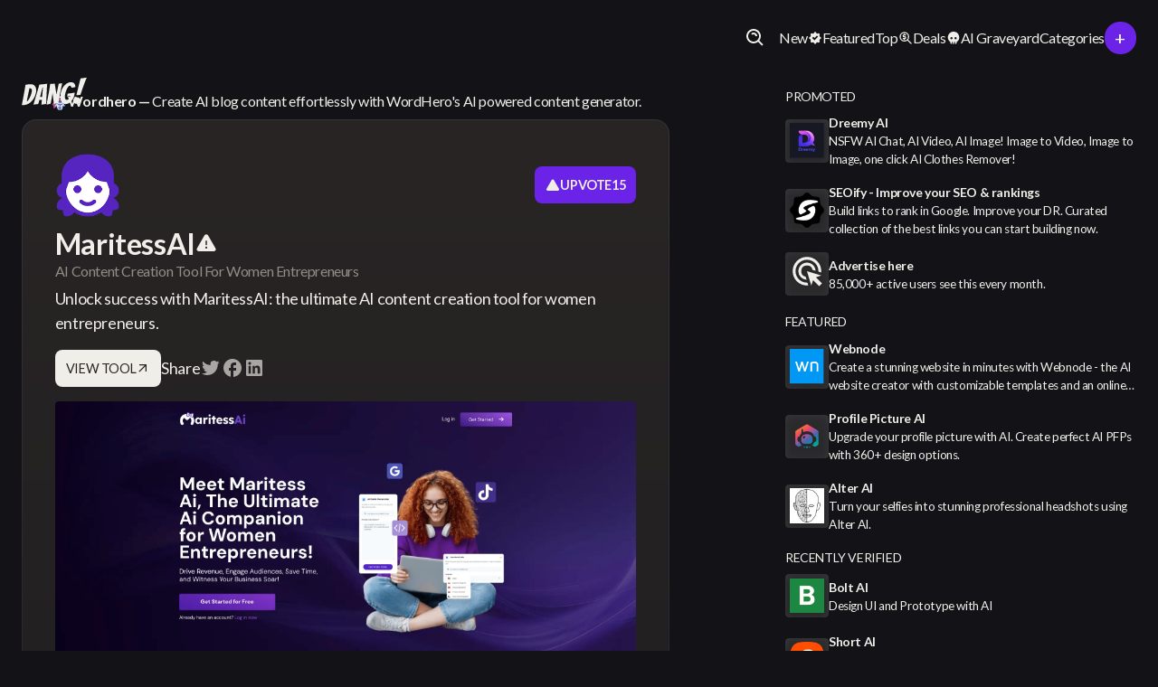

--- FILE ---
content_type: text/html; charset=utf-8
request_url: https://dang.ai/tool/ai-content-creation-tool-for-women-entrepreneurs-maritessai
body_size: 41768
content:
<!DOCTYPE html><!-- Last Published: Tue Jan 27 2026 20:55:42 GMT+0000 (Coordinated Universal Time) --><html data-wf-domain="dang.ai" data-wf-page="63daf1fa669a116448c27c64" data-wf-site="63d8afd87da01fb58ea3fbcb" lang="en" data-wf-collection="63daf1fa669a111a48c27c62" data-wf-item-slug="ai-content-creation-tool-for-women-entrepreneurs-maritessai"><head><meta charset="utf-8"/><title>AI Content Creation Tool For Women Entrepreneurs - MaritessAI</title><meta content="Unlock success with MaritessAI: the ultimate AI content creation tool for women entrepreneurs. MaritessAI is a AI Content Creation Tool For Women Entrepreneurs featured on Dang.ai. Learn more about MaritessAI&#x27;s AI tool." name="description"/><meta content="AI Content Creation Tool For Women Entrepreneurs - MaritessAI" property="og:title"/><meta content="Unlock success with MaritessAI: the ultimate AI content creation tool for women entrepreneurs. MaritessAI is a AI Content Creation Tool For Women Entrepreneurs featured on Dang.ai. Learn more about MaritessAI&#x27;s AI tool." property="og:description"/><meta content="https://cdn.prod.website-files.com/63daf1fa1abcbc5e7969d7c9/6744f3fa4571d3f5e3f61ed7_screenshot.png" property="og:image"/><meta content="AI Content Creation Tool For Women Entrepreneurs - MaritessAI" property="twitter:title"/><meta content="Unlock success with MaritessAI: the ultimate AI content creation tool for women entrepreneurs. MaritessAI is a AI Content Creation Tool For Women Entrepreneurs featured on Dang.ai. Learn more about MaritessAI&#x27;s AI tool." property="twitter:description"/><meta content="https://cdn.prod.website-files.com/63daf1fa1abcbc5e7969d7c9/6744f3fa4571d3f5e3f61ed7_screenshot.png" property="twitter:image"/><meta property="og:type" content="website"/><meta content="summary_large_image" name="twitter:card"/><meta content="width=device-width, initial-scale=1" name="viewport"/><link href="https://cdn.prod.website-files.com/63d8afd87da01fb58ea3fbcb/css/dang-c9f97f.webflow.shared.b14af135e.min.css" rel="stylesheet" type="text/css" integrity="sha384-sUrxNeBUXOaoJ6fMIegKvwSsOG6Ql9yUiKsfjW4ZT1W4tufvGgaHijLG5s0xTwxo" crossorigin="anonymous"/><link href="https://fonts.googleapis.com" rel="preconnect"/><link href="https://fonts.gstatic.com" rel="preconnect" crossorigin="anonymous"/><script src="https://ajax.googleapis.com/ajax/libs/webfont/1.6.26/webfont.js" type="text/javascript"></script><script type="text/javascript">WebFont.load({  google: {    families: ["Lato:100,100italic,300,300italic,400,400italic,700,700italic,900,900italic"]  }});</script><script type="text/javascript">!function(o,c){var n=c.documentElement,t=" w-mod-";n.className+=t+"js",("ontouchstart"in o||o.DocumentTouch&&c instanceof DocumentTouch)&&(n.className+=t+"touch")}(window,document);</script><link href="https://cdn.prod.website-files.com/63d8afd87da01fb58ea3fbcb/63eecdcba90a070c6eea6769_dang-favico-32.ico" rel="shortcut icon" type="image/x-icon"/><link href="https://cdn.prod.website-files.com/63d8afd87da01fb58ea3fbcb/63eecdceabe869367e6bcbe7_dang-favico-256.png" rel="apple-touch-icon"/><script async="" src="https://www.googletagmanager.com/gtag/js?id=G-HSK9X9S1GF"></script><script type="text/javascript">window.dataLayer = window.dataLayer || [];function gtag(){dataLayer.push(arguments);}gtag('set', 'developer_id.dZGVlNj', true);gtag('js', new Date());gtag('config', 'G-HSK9X9S1GF');</script><script src="https://www.google.com/recaptcha/api.js" type="text/javascript"></script><script id="jetboost-script" type="text/javascript"> window.JETBOOST_SITE_ID = "cldxfiyuh017f0nww02itcs58"; (function(d) { var s = d.createElement("script"); s.src = "https://cdn.jetboost.io/jetboost.js"; s.async = 1; d.getElementsByTagName("head")[0].appendChild(s); })(document); </script>
<script src="https://code.jquery.com/jquery-3.6.0.min.js"></script>

<!-- Please keep this css code to improve the font quality-->
<style>
  * {
  -webkit-font-smoothing: antialiased;
  -moz-osx-font-smoothing: grayscale;
}
</style>

<!-- [Attributes by Finsweet] Disable scrolling -->
<script defer src="https://cdn.jsdelivr.net/npm/@finsweet/attributes-scrolldisable@1/scrolldisable.js"></script>


<!-- Microsoft Clarity -->
<script type="text/javascript">
    (function(c,l,a,r,i,t,y){
        c[a]=c[a]||function(){(c[a].q=c[a].q||[]).push(arguments)};
        t=l.createElement(r);t.async=1;t.src="https://www.clarity.ms/tag/"+i;
        y=l.getElementsByTagName(r)[0];y.parentNode.insertBefore(t,y);
    })(window, document, "clarity", "script", "fyvojavn16");
</script>

<link rel="canonical" href="https://dang.ai/tool/ai-content-creation-tool-for-women-entrepreneurs-maritessai" />
</head><body><div class="page-wrapper"><div class="global-styles w-embed"><style>

/* Get rid of top margin on first element in any rich text element */
.w-richtext > :not(div):first-child, .w-richtext > div:first-child > :first-child {
  margin-top: 0 !important;
}

/* Get rid of bottom margin on last element in any rich text element */
.w-richtext>:last-child, .w-richtext ol li:last-child, .w-richtext ul li:last-child {
	margin-bottom: 0 !important;
}

/* 
Make the following elements inherit typography styles from the parent and not have hardcoded values. 
Important: You will not be able to style for example "All Links" in Designer with this CSS applied.
Uncomment this CSS to use it in the project. Leave this message for future hand-off.
*/
/*
a,
.w-input,
.w-select,
.w-tab-link,
.w-nav-link,
.w-dropdown-btn,
.w-dropdown-toggle,
.w-dropdown-link {
  color: inherit;
  text-decoration: inherit;
  font-size: inherit;
}
*/

/* Prevent all click and hover interaction with an element */
.pointer-events-off {
	pointer-events: none;
}

/* Enables all click and hover interaction with an element */
.pointer-events-on {
  pointer-events: auto;
}

/* Snippet enables you to add class of div-square which creates and maintains a 1:1 dimension of a div.*/
.div-square::after {
  content: "";
  display: block;
  padding-bottom: 100%;
}

/*Hide focus outline for main content element*/
    main:focus-visible {
    outline: -webkit-focus-ring-color auto 0px;
}

/* Make sure containers never lose their center alignment*/
.container-medium, .container-small, .container-large {
  margin-right: auto !important;
  margin-left: auto !important;
}

/*Reset selects, buttons, and links styles*/
.w-input, .w-select, a {
color: inherit;
text-decoration: inherit;
font-size: inherit;
}

/*Apply "..." after 3 lines of text */
.text-style-3lines {
    display: -webkit-box;
    overflow: hidden;
    -webkit-line-clamp: 3;
    -webkit-box-orient: vertical;
}

/* Apply "..." after 2 lines of text */
.text-style-2lines {
    display: -webkit-box;
    overflow: hidden;
    -webkit-line-clamp: 2;
    -webkit-box-orient: vertical;
}

/* Apply "..." after 2 lines of text */
.text-style-1lines {
    display: -webkit-box;
    overflow: hidden;
    -webkit-line-clamp: 1;
    -webkit-box-orient: vertical;
}

.item-description_text {
    display: -webkit-box;
    overflow: hidden;
    -webkit-line-clamp: 2;
    -webkit-box-orient: vertical;
}

/* Apply "..." at 100% width */
.truncate-width { 
		width: 100%; 
    white-space: nowrap; 
    overflow: hidden; 
    text-overflow: ellipsis; 
}
/* Removes native scrollbar */
.no-scrollbar {
    -ms-overflow-style: none;  // IE 10+
    overflow: -moz-scrollbars-none;  // Firefox
}

.no-scrollbar::-webkit-scrollbar {
    display: none; // Safari and Chrome
}

/* Adds inline flex display */
.display-inlineflex {
  display: inline-flex;
}

/* These classes are never overwritten */
.hide {
  display: none !important;
}

@media screen and (max-width: 991px) {
    .hide, .hide-tablet {
        display: none !important;
    }
}
  @media screen and (max-width: 767px) {
    .hide-mobile-landscape{
      display: none !important;
    }
}
  @media screen and (max-width: 479px) {
    .hide-mobile{
      display: none !important;
    }
}
 
.margin-0 {
  margin: 0rem !important;
}
  
.padding-0 {
  padding: 0rem !important;
}

.spacing-clean {
padding: 0rem !important;
margin: 0rem !important;
}

.margin-top {
  margin-right: 0rem !important;
  margin-bottom: 0rem !important;
  margin-left: 0rem !important;
}

.padding-top {
  padding-right: 0rem !important;
  padding-bottom: 0rem !important;
  padding-left: 0rem !important;
}
  
.margin-right {
  margin-top: 0rem !important;
  margin-bottom: 0rem !important;
  margin-left: 0rem !important;
}

.padding-right {
  padding-top: 0rem !important;
  padding-bottom: 0rem !important;
  padding-left: 0rem !important;
}

.margin-bottom {
  margin-top: 0rem !important;
  margin-right: 0rem !important;
  margin-left: 0rem !important;
}

.padding-bottom {
  padding-top: 0rem !important;
  padding-right: 0rem !important;
  padding-left: 0rem !important;
}

.margin-left {
  margin-top: 0rem !important;
  margin-right: 0rem !important;
  margin-bottom: 0rem !important;
}
  
.padding-left {
  padding-top: 0rem !important;
  padding-right: 0rem !important;
  padding-bottom: 0rem !important;
}
  
.margin-horizontal {
  margin-top: 0rem !important;
  margin-bottom: 0rem !important;
}

.padding-horizontal {
  padding-top: 0rem !important;
  padding-bottom: 0rem !important;
}

.margin-vertical {
  margin-right: 0rem !important;
  margin-left: 0rem !important;
}
  
.padding-vertical {
  padding-right: 0rem !important;
  padding-left: 0rem !important;
}

.gradient-border-dark {
    background: linear-gradient(#292525, #131519) padding-box,   
      linear-gradient(180deg, #33353a, transparent) border-box;
    border: 1px solid transparent;
}

.jetboost-filter-active .filters-radio_jetboost {
  display: block;
}
.jetboost-sort-active .filters-radio_jetboost {
  display: block;
}

/* Tippy.js light mode */
.tippy-tooltip.light-theme {
  color: #26323d;
  box-shadow: 0 0 20px 4px rgba(154, 161, 177, 0.15),
              0 4px 80px -8px rgba(36, 40, 47, 0.25),
              0 4px 4px -2px rgba(91, 94, 105, 0.15);
  background-color: #fff;
}

.tippy-tooltip.light-theme[x-placement^=top] .tippy-arrow {
  border-top: 8px solid #fff;
  border-right: 8px solid transparent;
  border-left: 8px solid transparent;
}

.tippy-tooltip.light-theme[x-placement^=bottom] .tippy-arrow {
  border-bottom: 8px solid #fff;
  border-right: 8px solid transparent;
  border-left: 8px solid transparent;
}

.tippy-tooltip.light-theme[x-placement^=left] .tippy-arrow {
  border-left: 8px solid #fff;
  border-top: 8px solid transparent;
  border-bottom: 8px solid transparent;
}

.tippy-tooltip.light-theme[x-placement^=right] .tippy-arrow {
  border-right: 8px solid #fff;
  border-top: 8px solid transparent;
  border-bottom: 8px solid transparent;
}

.tippy-tooltip.light-theme .tippy-backdrop {
  background-color: #fff;
}

.tippy-tooltip.light-theme .tippy-roundarrow {
  fill: #fff;
}

.tippy-tooltip.light-theme[data-animatefill] {
  background-color: initial;
}

/* .voting-item_wrapper:hover .outbound-link-visit_div { 
  display: block;
}
*/

@media (min-width: 768px) {
  .voting-item_wrapper:hover .outbound-link-visit_div {
    display: block;
  }
}

.sidebar-outbound-item_div:hover .sidebar-item-outbound_link {
  display: block;
}

.items-tabs_menu {
  /* Hide the default scrollbar */
  scrollbar-width: none; /* Firefox */
  -ms-overflow-style: none; /* Internet Explorer/Edge */

  /* Safari */
  &::-webkit-scrollbar {
    display: none;
  }
}
</style>
<!-- Algolia CSS -->
<style>
/*! @algolia/autocomplete-theme-classic 1.17.2 | MIT License | © Algolia, Inc. and contributors | https://github.com/algolia/autocomplete */
:root {
    --aa-search-input-height: 44px;
    --aa-input-icon-size: 20px;
    --aa-base-unit: 16;
    --aa-spacing-factor: 1;
    --aa-spacing: calc(var(--aa-base-unit)*var(--aa-spacing-factor)*1px);
    --aa-spacing-half: calc(var(--aa-spacing)/2);
    --aa-panel-max-height: 650px;
    --aa-base-z-index: 9999;
    --aa-font-size: calc(var(--aa-base-unit)*1px);
    --aa-font-family: inherit;
    --aa-font-weight-medium: 500;
    --aa-font-weight-semibold: 600;
    --aa-font-weight-bold: 700;
    --aa-icon-size: 20px;
    --aa-icon-stroke-width: 1.6;
    --aa-icon-color-rgb: 119,119,163;
    --aa-icon-color-alpha: 1;
    --aa-action-icon-size: 20px;
    --aa-text-color-rgb: var(--color--text);
    --aa-text-color-alpha: 1;
    --aa-primary-color-rgb: 62,52,211;
    --aa-primary-color-alpha: 0.2;
    --aa-muted-color-rgb: 128,126,163;
    --aa-muted-color-alpha: 0.6;
    --aa-panel-border-color-rgb: 128,126,163;
    --aa-panel-border-color-alpha: 0.3;
    --aa-input-border-color-rgb: 128,126,163;
    --aa-input-border-color-alpha: 0.8;
    --aa-background-color-rgb: var(--color--background);
    --aa-background-color-alpha: 1;
    --aa-input-background-color-rgb: 255,255,255;
    --aa-input-background-color-alpha: 1;
    --aa-selected-color-rgb: 179,173,214;
    --aa-selected-color-alpha: 0.205;
    --aa-description-highlight-background-color-rgb: 245,223,77;
    --aa-description-highlight-background-color-alpha: 0.5;
    --aa-detached-media-query: (max-width:680px);
    --aa-detached-modal-media-query: (min-width:680px);
    --aa-detached-modal-max-width: 680px;
    --aa-detached-modal-max-height: 500px;
    --aa-overlay-color-rgb: 115,114,129;
    --aa-overlay-color-alpha: 0.4;
    --aa-panel-shadow: 0 0 0 1px rgba(35,38,59,0.1),0 6px 16px -4px rgba(35,38,59,0.15);
    --aa-scrollbar-width: 13px;
    --aa-scrollbar-track-background-color-rgb: 234,234,234;
    --aa-scrollbar-track-background-color-alpha: 1;
    --aa-scrollbar-thumb-background-color-rgb: var(--aa-background-color-rgb);
    --aa-scrollbar-thumb-background-color-alpha: 1
}

@media (hover: none) and (pointer:coarse) {
    :root {
        --aa-spacing-factor:1.2;
        --aa-action-icon-size: 22px
    }
}

body.dark,body[data-theme=dark] {
    --aa-text-color-rgb: 183,192,199;
    --aa-primary-color-rgb: 146,138,255;
    --aa-muted-color-rgb: 146,138,255;
    --aa-input-background-color-rgb: 0,3,9;
    --aa-background-color-rgb: 21,24,42;
    --aa-selected-color-rgb: 146,138,255;
    --aa-selected-color-alpha: 0.25;
    --aa-description-highlight-background-color-rgb: 0 255 255;
    --aa-description-highlight-background-color-alpha: 0.25;
    --aa-icon-color-rgb: 119,119,163;
    --aa-panel-shadow: inset 1px 1px 0 0 #2c2e40,0 3px 8px 0 #000309;
    --aa-scrollbar-track-background-color-rgb: 44,46,64;
    --aa-scrollbar-thumb-background-color-rgb: var(--aa-background-color-rgb)
}

.aa-Autocomplete *,.aa-DetachedFormContainer *,.aa-Panel * {
    box-sizing: border-box
}

.aa-Autocomplete,.aa-DetachedFormContainer,.aa-Panel {
    color: rgba(38, 38, 39,1);
    color: rgba(var(--aa-text-color-rgb),var(--aa-text-color-alpha));
    font-family: inherit;
    font-family: var(--aa-font-family);
    font-size: calc(16 * 1px);
    font-size: var(--aa-font-size);
    font-weight: 400;
    line-height: 1em;
    margin: 0;
    padding: 0;
    text-align: left
}

.aa-Form {
    align-items: center;
    background-color: var(--color--background);
    border: 1px solid rgba(128, 126, 163,0.8);
    border: 1px solid rgba(var(--aa-input-border-color-rgb),var(--aa-input-border-color-alpha));
    border-radius: var(--input-radius);
    display: flex;
    line-height: 1em;
    margin: 0;
    position: relative;
    width: 100%
}

.aa-Form:focus-within {
    border-color: rgba(62, 52, 211,1);
    border-color: rgba(var(--aa-primary-color-rgb),1);
    box-shadow: rgba(62, 52, 211,0.2) 0 0 0 2px,inset rgba(62, 52, 211,0.2) 0 0 0 2px;
    box-shadow: rgba(var(--aa-primary-color-rgb),var(--aa-primary-color-alpha)) 0 0 0 2px,inset rgba(var(--aa-primary-color-rgb),var(--aa-primary-color-alpha)) 0 0 0 2px;
    outline: medium none currentColor
}

.aa-InputWrapperPrefix {
    align-items: center;
    display: flex;
    flex-shrink: 0;
    height: 44px;
    height: var(--aa-search-input-height);
    order: 1
}

.aa-Label,.aa-LoadingIndicator {
    cursor: auto;
    flex-shrink: 0;
    height: 100%;
    padding: 0;
    text-align: left
}

.aa-Label svg,.aa-LoadingIndicator svg {
    color: rgba(62, 52, 211,1);
    color: rgba(var(--aa-primary-color-rgb),1);
    height: auto;
    max-height: 20px;
    max-height: var(--aa-input-icon-size);
    stroke-width: 1.6;
    stroke-width: var(--aa-icon-stroke-width);
    width: 20px;
    width: var(--aa-input-icon-size)
}

.aa-LoadingIndicator,.aa-SubmitButton {
    height: 100%;
    padding-left: calc((16 * 1 * 1px)*0.75 - 1px);
    padding-left: calc(calc(16 * 1 * 1px)*0.75 - 1px);
    padding-left: calc(var(--aa-spacing)*0.75 - 1px);
    padding-right: calc((16 * 1 * 1px) / 2);
    padding-right: calc(calc(16 * 1 * 1px) / 2);
    padding-right: var(--aa-spacing-half);
    width: calc((16 * 1 * 1px)*1.75 + 20px - 1px);
    width: calc(calc(16 * 1 * 1px)*1.75 + 20px - 1px);
    width: calc(var(--aa-spacing)*1.75 + var(--aa-icon-size) - 1px)
}

@media (hover: none) and (pointer:coarse) {
    .aa-LoadingIndicator,.aa-SubmitButton {
        padding-left:calc(((16 * 1 * 1px) / 2)/2 - 1px);
        padding-left: calc(calc(calc(16 * 1 * 1px) / 2)/2 - 1px);
        padding-left: calc(var(--aa-spacing-half)/2 - 1px);
        width: calc(20px + (16 * 1 * 1px)*1.25 - 1px);
        width: calc(20px + calc(16 * 1 * 1px)*1.25 - 1px);
        width: calc(var(--aa-icon-size) + var(--aa-spacing)*1.25 - 1px)
    }
}

.aa-SubmitButton {
    -webkit-appearance: none;
    -moz-appearance: none;
    appearance: none;
    background: none;
    border: 0;
    margin: 0
}

.aa-LoadingIndicator {
    align-items: center;
    display: flex;
    justify-content: center
}

.aa-LoadingIndicator[hidden] {
    display: none
}

.aa-InputWrapper {
    order: 3;
    position: relative;
    width: 100%
}

.aa-Input {
    -webkit-appearance: none;
    -moz-appearance: none;
    appearance: none;
    background: none;
    border: 0;
    color: #666;
    font: inherit;
    height: 44px;
    height: var(--aa-search-input-height);
    padding: 0;
    width: 100%
}

.aa-Input::-moz-placeholder {
    color: rgba(128, 126, 163,0.6);
    color: rgba(var(--aa-muted-color-rgb),var(--aa-muted-color-alpha));
    opacity: 1
}

.aa-Input::placeholder {
    color: rgba(128, 126, 163,0.6);
    color: rgba(var(--aa-muted-color-rgb),var(--aa-muted-color-alpha));
    opacity: 1
}

.aa-Input:focus {
    border-color: none;
    box-shadow: none;
    outline: none
}

.aa-Input::-webkit-search-cancel-button,.aa-Input::-webkit-search-decoration,.aa-Input::-webkit-search-results-button,.aa-Input::-webkit-search-results-decoration {
    -webkit-appearance: none;
    appearance: none
}

.aa-InputWrapperSuffix {
    align-items: center;
    display: flex;
    height: 44px;
    height: var(--aa-search-input-height);
    order: 4
}

.aa-ClearButton {
    align-items: center;
    background: none;
    border: 0;
    color: rgba(128, 126, 163,0.6);
    color: rgba(var(--aa-muted-color-rgb),var(--aa-muted-color-alpha));
    cursor: pointer;
    display: flex;
    height: 100%;
    margin: 0;
    padding: 0 calc((16 * 1 * 1px)*0.83333 - .5px);
    padding: 0 calc(calc(16 * 1 * 1px)*0.83333 - .5px);
    padding: 0 calc(var(--aa-spacing)*0.83333 - .5px)
}

@media (hover: none) and (pointer:coarse) {
    .aa-ClearButton {
        padding:0 calc((16 * 1 * 1px)*0.66667 - .5px);
        padding: 0 calc(calc(16 * 1 * 1px)*0.66667 - .5px);
        padding: 0 calc(var(--aa-spacing)*0.66667 - .5px)
    }
}

.aa-ClearButton:focus,.aa-ClearButton:hover {
    color: rgba(38, 38, 39,1);
    color: rgba(var(--aa-text-color-rgb),var(--aa-text-color-alpha))
}

.aa-ClearButton[hidden] {
    display: none
}

.aa-ClearButton svg {
    stroke-width: 1.6;
    stroke-width: var(--aa-icon-stroke-width);
    width: 20px;
    width: var(--aa-icon-size)
}

.aa-Panel {
    background-color: var(--aa-background-color-rgb);
    border-radius: calc((16 * 1 * 1px)/4);
    border-radius: calc(calc(16 * 1 * 1px)/4);
    border-radius: calc(var(--aa-spacing)/4);
    box-shadow: 0 0 0 1px rgba(35, 38, 59, 0.1), 0 6px 16px -4px rgba(35, 38, 59, 0.15);
    box-shadow: var(--aa-panel-shadow);
    margin: 8px 0 0;
    overflow: hidden;
    position: absolute;
    transition: opacity .2s ease-in,filter .2s ease-in
}

@media screen and (prefers-reduced-motion) {
    .aa-Panel {
        transition: none
    }
}

.aa-Panel button {
    -webkit-appearance: none;
    -moz-appearance: none;
    appearance: none;
    background: none;
    border: 0;
    margin: 0;
    padding: 0
}

.aa-PanelLayout {
    height: 100%;
    margin: 0;
    max-height: 650px;
    max-height: var(--aa-panel-max-height);
    overflow-y: auto;
    padding: 0;
    position: relative;
    text-align: left
}

.aa-PanelLayoutColumns--twoGolden {
    display: grid;
    grid-template-columns: 39.2% auto;
    overflow: hidden;
    padding: 0
}

.aa-PanelLayoutColumns--two {
    display: grid;
    grid-template-columns: repeat(2,minmax(0,1fr));
    overflow: hidden;
    padding: 0
}

.aa-PanelLayoutColumns--three {
    display: grid;
    grid-template-columns: repeat(3,minmax(0,1fr));
    overflow: hidden;
    padding: 0
}

.aa-Panel--stalled .aa-Source {
    filter: grayscale(1);
    opacity: .8
}

.aa-Panel--scrollable {
    margin: 0;
    max-height: 650px;
    max-height: var(--aa-panel-max-height);
    overflow-x: hidden;
    overflow-y: auto;
    padding: calc((16 * 1 * 1px) / 2);
    padding: calc(calc(16 * 1 * 1px) / 2);
    padding: var(--aa-spacing-half);
    scrollbar-color: rgba(255, 255, 255,1) rgba(234, 234, 234,1);
    scrollbar-color: rgba(var(--aa-scrollbar-thumb-background-color-rgb),var(--aa-scrollbar-thumb-background-color-alpha)) rgba(var(--aa-scrollbar-track-background-color-rgb),var(--aa-scrollbar-track-background-color-alpha));
    scrollbar-width: thin
}

.aa-Panel--scrollable::-webkit-scrollbar {
    width: 13px;
    width: var(--aa-scrollbar-width)
}

.aa-Panel--scrollable::-webkit-scrollbar-track {
    background-color: rgba(234, 234, 234,1);
    background-color: rgba(var(--aa-scrollbar-track-background-color-rgb),var(--aa-scrollbar-track-background-color-alpha))
}

.aa-Panel--scrollable::-webkit-scrollbar-thumb {
    background-color: rgba(255, 255, 255,1);
    background-color: rgba(var(--aa-scrollbar-thumb-background-color-rgb),var(--aa-scrollbar-thumb-background-color-alpha));
    border-radius: 9999px;
    border: 3px solid rgba(234, 234, 234,1);
    border: 3px solid rgba(var(--aa-scrollbar-track-background-color-rgb),var(--aa-scrollbar-track-background-color-alpha));
    border-right-width: 2px
}

.aa-Source {
    margin: 0;
    padding: 0;
    position: relative;
    width: 100%
}

.aa-Source:empty {
    display: none
}

.aa-SourceNoResults {
    font-size: 1em;
    margin: 0;
    padding: calc(16 * 1 * 1px);
    padding: var(--aa-spacing)
}

.aa-List {
    list-style: none;
    margin: 0
}

.aa-List,.aa-SourceHeader {
    padding: 0;
    position: relative
}

.aa-SourceHeader {
    margin: calc((16 * 1 * 1px) / 2) .5em calc((16 * 1 * 1px) / 2) 0;
    margin: calc(calc(16 * 1 * 1px) / 2) .5em calc(calc(16 * 1 * 1px) / 2) 0;
    margin: var(--aa-spacing-half) .5em var(--aa-spacing-half) 0
}

.aa-SourceHeader:empty {
    display: none
}

.aa-SourceHeaderTitle {
    background: var(--color--background);
    color: rgba(62, 52, 211,1);
    color: rgba(var(--aa-primary-color-rgb),1);
    display: inline-block;
    font-size: var(--text-size-medium);
    font-weight: 600;
    font-weight: var(--aa-font-weight-semibold);
    margin: 0;
    padding: 0 calc((16 * 1 * 1px) / 2) 0 0;
    padding: 0 calc(calc(16 * 1 * 1px) / 2) 0 0;
    padding: 0 var(--aa-spacing-half) 0 0;
    position: relative;
    z-index: 9999;
    z-index: var(--aa-base-z-index)
}

.aa-SourceHeaderLine {
    border-bottom: 1px solid var(--color--subtle-text);
    display: block;
    height: 2px;
    left: 0;
    margin: 0;
    opacity: .3;
    padding: 0;
    position: absolute;
    right: 0;
    top: calc((16 * 1 * 1px) / 2);
    top: calc(calc(16 * 1 * 1px) / 2);
    top: var(--aa-spacing-half);
    z-index: calc(9999 - 1);
    z-index: calc(var(--aa-base-z-index) - 1)
}

.aa-SourceFooterSeeAll {
    background: linear-gradient(180deg,rgba(255, 255, 255,1),rgba(128,126,163,.14));
    background: linear-gradient(180deg,rgba(var(--aa-background-color-rgb),var(--aa-background-color-alpha)),rgba(128,126,163,.14));
    border: 1px solid rgba(128, 126, 163,0.6);
    border: 1px solid rgba(var(--aa-muted-color-rgb),var(--aa-muted-color-alpha));
    border-radius: 5px;
    box-shadow: inset 0 0 2px #fff,0 2px 2px -1px rgba(76,69,88,.15);
    color: inherit;
    font-size: .95em;
    font-weight: 500;
    font-weight: var(--aa-font-weight-medium);
    padding: .475em 1em .6em;
    -webkit-text-decoration: none;
    text-decoration: none
}

.aa-SourceFooterSeeAll:focus,.aa-SourceFooterSeeAll:hover {
    border: 1px solid rgba(62, 52, 211,1);
    border: 1px solid rgba(var(--aa-primary-color-rgb),1);
    color: rgba(62, 52, 211,1);
    color: rgba(var(--aa-primary-color-rgb),1)
}

.aa-Item {
    align-items: center;
    border-radius: 3px;
    cursor: pointer;
    display: grid;
    min-height: calc((16 * 1 * 1px)*2.5);
    min-height: calc(calc(16 * 1 * 1px)*2.5);
    min-height: calc(var(--aa-spacing)*2.5);
    padding: calc(((16 * 1 * 1px) / 2)/2);
    padding: calc(calc(calc(16 * 1 * 1px) / 2)/2);
    padding: calc(var(--aa-spacing-half)/2)
}

.aa-Item[aria-selected=true] {
    background-color: rgba(179, 173, 214,0.205);
    background-color: rgba(var(--aa-selected-color-rgb),var(--aa-selected-color-alpha))
}

.aa-Item[aria-selected=true] .aa-ActiveOnly,.aa-Item[aria-selected=true] .aa-ItemActionButton {
    visibility: visible
}

.aa-ItemIcon {
    align-items: center;
    background: rgba(255, 255, 255,1);
    background: rgba(var(--aa-background-color-rgb),var(--aa-background-color-alpha));
    border-radius: 3px;
    box-shadow: inset 0 0 0 1px rgba(128, 126, 163,0.3);
    box-shadow: inset 0 0 0 1px rgba(var(--aa-panel-border-color-rgb),var(--aa-panel-border-color-alpha));
    color: rgba(119, 119, 163,1);
    color: rgba(var(--aa-icon-color-rgb),var(--aa-icon-color-alpha));
    display: flex;
    flex-shrink: 0;
    font-size: .7em;
    height: calc(20px + ((16 * 1 * 1px) / 2));
    height: calc(20px + calc(calc(16 * 1 * 1px) / 2));
    height: calc(var(--aa-icon-size) + var(--aa-spacing-half));
    justify-content: center;
    overflow: hidden;
    stroke-width: 1.6;
    stroke-width: var(--aa-icon-stroke-width);
    text-align: center;
    width: calc(20px + ((16 * 1 * 1px) / 2));
    width: calc(20px + calc(calc(16 * 1 * 1px) / 2));
    width: calc(var(--aa-icon-size) + var(--aa-spacing-half))
}

.aa-ItemIcon img {
    height: auto;
    max-height: calc(20px + ((16 * 1 * 1px) / 2) - 8px);
    max-height: calc(20px + calc(calc(16 * 1 * 1px) / 2) - 8px);
    max-height: calc(var(--aa-icon-size) + var(--aa-spacing-half) - 8px);
    max-width: calc(20px + ((16 * 1 * 1px) / 2) - 8px);
    max-width: calc(20px + calc(calc(16 * 1 * 1px) / 2) - 8px);
    max-width: calc(var(--aa-icon-size) + var(--aa-spacing-half) - 8px);
    width: auto
}

.aa-ItemIcon svg {
    height: 20px;
    height: var(--aa-icon-size);
    width: 20px;
    width: var(--aa-icon-size)
}

.aa-ItemIcon--alignTop {
    align-self: flex-start
}

.aa-ItemIcon--noBorder {
    background: none;
    box-shadow: none
}

.aa-ItemIcon--picture {
    height: 96px;
    width: 96px
}

.aa-ItemIcon--picture img {
    max-height: 100%;
    max-width: 100%;
    padding: calc((16 * 1 * 1px) / 2);
    padding: calc(calc(16 * 1 * 1px) / 2);
    padding: var(--aa-spacing-half)
}

.aa-ItemContent {
    align-items: center;
    cursor: pointer;
    display: grid;
    gap: calc((16 * 1 * 1px) / 2);
    gap: calc(calc(16 * 1 * 1px) / 2);
    grid-gap: calc((16 * 1 * 1px) / 2);
    grid-gap: calc(calc(16 * 1 * 1px) / 2);
    grid-gap: var(--aa-spacing-half);
    gap: var(--aa-spacing-half);
    grid-auto-flow: column;
    line-height: 1.25em;
    overflow: hidden
}

.aa-ItemContent:empty {
    display: none
}

.aa-ItemContent mark {
    background: none;
    color: rgba(38, 38, 39,1);
    color: rgba(var(--aa-text-color-rgb),var(--aa-text-color-alpha));
    font-style: normal;
    font-weight: 700;
    font-weight: var(--aa-font-weight-bold)
}

.aa-ItemContent--dual {
    display: flex;
    flex-direction: column;
    justify-content: space-between;
    text-align: left
}

.aa-ItemContent--dual .aa-ItemContentSubtitle,.aa-ItemContent--dual .aa-ItemContentTitle {
    display: block
}

.aa-ItemContent--indented {
    padding-left: calc(20px + (16 * 1 * 1px));
    padding-left: calc(20px + calc(16 * 1 * 1px));
    padding-left: calc(var(--aa-icon-size) + var(--aa-spacing))
}

.aa-ItemContentBody {
    display: grid;
    gap: calc(((16 * 1 * 1px) / 2)/2);
    gap: calc(calc(calc(16 * 1 * 1px) / 2)/2);
    grid-gap: calc(((16 * 1 * 1px) / 2)/2);
    grid-gap: calc(calc(calc(16 * 1 * 1px) / 2)/2);
    grid-gap: calc(var(--aa-spacing-half)/2);
    gap: calc(var(--aa-spacing-half)/2)
}

.aa-ItemContentTitle {
    display: inline-block;
    font-size: var(--text-size-small);
    margin: 0 .5em 0 0;
    max-width: 100%;
    overflow: hidden;
    padding: 0;
    text-overflow: ellipsis;
    white-space: nowrap
}

.aa-ItemContentSubtitle {
    font-size: .92em
}

.aa-ItemContentSubtitleIcon:before {
    border-color: rgba(128, 126, 163,.64);
    border-color: rgba(var(--aa-muted-color-rgb),.64);
    border-style: solid;
    content: "";
    display: inline-block;
    left: 1px;
    position: relative;
    top: -3px
}

.aa-ItemContentSubtitle--inline .aa-ItemContentSubtitleIcon:before {
    border-width: 0 0 1.5px;
    margin-left: calc((16 * 1 * 1px) / 2);
    margin-left: calc(calc(16 * 1 * 1px) / 2);
    margin-left: var(--aa-spacing-half);
    margin-right: calc(((16 * 1 * 1px) / 2)/2);
    margin-right: calc(calc(calc(16 * 1 * 1px) / 2)/2);
    margin-right: calc(var(--aa-spacing-half)/2);
    width: calc(((16 * 1 * 1px) / 2) + 2px);
    width: calc(calc(calc(16 * 1 * 1px) / 2) + 2px);
    width: calc(var(--aa-spacing-half) + 2px)
}

.aa-ItemContentSubtitle--standalone {
    align-items: center;
    color: rgba(38, 38, 39,1);
    color: rgba(var(--aa-text-color-rgb),var(--aa-text-color-alpha));
    display: grid;
    gap: calc((16 * 1 * 1px) / 2);
    gap: calc(calc(16 * 1 * 1px) / 2);
    grid-gap: calc((16 * 1 * 1px) / 2);
    grid-gap: calc(calc(16 * 1 * 1px) / 2);
    grid-gap: var(--aa-spacing-half);
    gap: var(--aa-spacing-half);
    grid-auto-flow: column;
    justify-content: start
}

.aa-ItemContentSubtitle--standalone .aa-ItemContentSubtitleIcon:before {
    border-radius: 0 0 0 3px;
    border-width: 0 0 1.5px 1.5px;
    height: calc((16 * 1 * 1px) / 2);
    height: calc(calc(16 * 1 * 1px) / 2);
    height: var(--aa-spacing-half);
    width: calc((16 * 1 * 1px) / 2);
    width: calc(calc(16 * 1 * 1px) / 2);
    width: var(--aa-spacing-half)
}

.aa-ItemContentSubtitleCategory {
    color: rgba(128, 126, 163,1);
    color: rgba(var(--aa-muted-color-rgb),1);
    font-weight: 500
}

.aa-ItemContentDescription {
    color: rgba(38, 38, 39,1);
    color: rgba(var(--aa-text-color-rgb),var(--aa-text-color-alpha));
    font-size: .85em;
    max-width: 100%;
    overflow-x: hidden;
    text-overflow: ellipsis
}

.aa-ItemContentDescription:empty {
    display: none
}

.aa-ItemContentDescription mark {
    background: rgba(245, 223, 77,0.5);
    background: rgba(var(--aa-description-highlight-background-color-rgb),var(--aa-description-highlight-background-color-alpha));
    color: rgba(38, 38, 39,1);
    color: rgba(var(--aa-text-color-rgb),var(--aa-text-color-alpha));
    font-style: normal;
    font-weight: 500;
    font-weight: var(--aa-font-weight-medium)
}

.aa-ItemContentDash {
    color: rgba(128, 126, 163,0.6);
    color: rgba(var(--aa-muted-color-rgb),var(--aa-muted-color-alpha));
    display: none;
    opacity: .4
}

.aa-ItemContentTag {
    background-color: rgba(62, 52, 211,0.2);
    background-color: rgba(var(--aa-primary-color-rgb),var(--aa-primary-color-alpha));
    border-radius: 3px;
    margin: 0 .4em 0 0;
    padding: .08em .3em
}

.aa-ItemLink,.aa-ItemWrapper {
    align-items: center;
    color: inherit;
    display: grid;
    gap: calc(((16 * 1 * 1px) / 2)/2);
    gap: calc(calc(calc(16 * 1 * 1px) / 2)/2);
    grid-gap: calc(((16 * 1 * 1px) / 2)/2);
    grid-gap: calc(calc(calc(16 * 1 * 1px) / 2)/2);
    grid-gap: calc(var(--aa-spacing-half)/2);
    gap: calc(var(--aa-spacing-half)/2);
    grid-auto-flow: column;
    justify-content: space-between;
    width: 100%
}

.aa-ItemLink {
    color: inherit;
    -webkit-text-decoration: none;
    text-decoration: none
}

.aa-ItemActions {
    display: grid;
    grid-auto-flow: column;
    height: 100%;
    justify-self: end;
    margin: 0 calc((16 * 1 * 1px)/-3);
    margin: 0 calc(calc(16 * 1 * 1px)/-3);
    margin: 0 calc(var(--aa-spacing)/-3);
    padding: 0 2px 0 0
}

.aa-ItemActionButton {
    align-items: center;
    background: none;
    border: 0;
    color: rgba(128, 126, 163,0.6);
    color: rgba(var(--aa-muted-color-rgb),var(--aa-muted-color-alpha));
    cursor: pointer;
    display: flex;
    flex-shrink: 0;
    padding: 0
}

.aa-ItemActionButton:focus svg,.aa-ItemActionButton:hover svg {
    color: rgba(38, 38, 39,1);
    color: rgba(var(--aa-text-color-rgb),var(--aa-text-color-alpha))
}

@media (hover: none) and (pointer:coarse) {
    .aa-ItemActionButton:focus svg,.aa-ItemActionButton:hover svg {
        color:inherit
    }
}

.aa-ItemActionButton svg {
    color: rgba(128, 126, 163,0.6);
    color: rgba(var(--aa-muted-color-rgb),var(--aa-muted-color-alpha));
    margin: 0;
    margin: calc(calc(16 * 1 * 1px)/3);
    margin: calc(var(--aa-spacing)/3);
    stroke-width: 1.6;
    stroke-width: var(--aa-icon-stroke-width);
    width: 20px;
    width: var(--aa-action-icon-size)
}

.aa-ActiveOnly {
    visibility: hidden
}

.aa-PanelHeader {
    align-items: center;
    background: rgba(62, 52, 211,1);
    background: rgba(var(--aa-primary-color-rgb),1);
    color: #fff;
    display: grid;
    height: var(--aa-modal-header-height);
    margin: 0;
    padding: calc((16 * 1 * 1px) / 2) calc(16 * 1 * 1px);
    padding: calc(calc(16 * 1 * 1px) / 2) calc(16 * 1 * 1px);
    padding: var(--aa-spacing-half) var(--aa-spacing);
    position: relative
}

.aa-PanelHeader:after {
    background-image: linear-gradient(rgba(255, 255, 255,1),rgba(255, 255, 255,0));
    background-image: linear-gradient(rgba(var(--aa-background-color-rgb),1),rgba(var(--aa-background-color-rgb),0));
    bottom: calc(((16 * 1 * 1px) / 2)*-1);
    bottom: calc(calc(calc(16 * 1 * 1px) / 2)*-1);
    bottom: calc(var(--aa-spacing-half)*-1);
    content: "";
    height: calc((16 * 1 * 1px) / 2);
    height: calc(calc(16 * 1 * 1px) / 2);
    height: var(--aa-spacing-half);
    left: 0;
    pointer-events: none;
    position: absolute;
    right: 0;
    z-index: 9999;
    z-index: var(--aa-base-z-index)
}

.aa-PanelFooter {
    background-color: rgba(255, 255, 255,1);
    background-color: rgba(var(--aa-background-color-rgb),var(--aa-background-color-alpha));
    box-shadow: inset 0 1px 0 rgba(128, 126, 163,0.3);
    box-shadow: inset 0 1px 0 rgba(var(--aa-panel-border-color-rgb),var(--aa-panel-border-color-alpha));
    display: flex;
    justify-content: space-between;
    margin: 0;
    padding: calc(16 * 1 * 1px);
    padding: var(--aa-spacing);
    position: relative;
    z-index: 9999;
    z-index: var(--aa-base-z-index)
}

.aa-PanelFooter:after {
    background-image: linear-gradient(rgba(255, 255, 255,0),rgba(128, 126, 163,0.6));
    background-image: linear-gradient(rgba(var(--aa-background-color-rgb),0),rgba(var(--aa-muted-color-rgb),var(--aa-muted-color-alpha)));
    content: "";
    height: calc(16 * 1 * 1px);
    height: var(--aa-spacing);
    left: 0;
    opacity: .12;
    pointer-events: none;
    position: absolute;
    right: 0;
    top: calc((16 * 1 * 1px)*-1);
    top: calc(calc(16 * 1 * 1px)*-1);
    top: calc(var(--aa-spacing)*-1);
    z-index: calc(9999 - 1);
    z-index: calc(var(--aa-base-z-index) - 1)
}

.aa-DetachedContainer {
    background: var(--color--background);
    bottom: 0;
    box-shadow: 0 0 0 1px rgba(35, 38, 59, 0.1), 0 6px 16px -4px rgba(35, 38, 59, 0.15);
    box-shadow: var(--aa-panel-shadow);
    display: flex;
    flex-direction: column;
    left: 0;
    margin: 0;
    overflow: hidden;
    padding: 0;
    position: fixed;
    right: 0;
    top: 0;
    z-index: 9999;
    z-index: var(--aa-base-z-index)
}

.aa-DetachedContainer:after {
    height: 32px
}

.aa-DetachedContainer .aa-SourceHeader {
    margin: calc((16 * 1 * 1px) / 2) 0 calc((16 * 1 * 1px) / 2) 2px;
    margin: calc(calc(16 * 1 * 1px) / 2) 0 calc(calc(16 * 1 * 1px) / 2) 2px;
    margin: var(--aa-spacing-half) 0 var(--aa-spacing-half) 2px
}

.aa-DetachedContainer .aa-Panel {
    background-color: rgba(255, 255, 255,1);
    background-color: rgba(var(--aa-background-color-rgb),var(--aa-background-color-alpha));
    border-radius: 0;
    box-shadow: none;
    flex-grow: 1;
    margin: 0;
    padding: 0;
    position: relative
}

.aa-DetachedContainer .aa-PanelLayout {
    bottom: 0;
    box-shadow: none;
    left: 0;
    margin: 0;
    max-height: none;
    overflow-y: auto;
    position: absolute;
    right: 0;
    top: 0;
    width: 100%
}

.aa-DetachedFormContainer {
    border-bottom: 1px solid var(--color--border-color);
    display: flex;
    flex-direction: row;
    justify-content: space-between;
    margin: 0;
    padding: calc((16 * 1 * 1px) / 2);
    padding: calc(calc(16 * 1 * 1px) / 2);
    padding: var(--aa-spacing-half)
}

.aa-DetachedCancelButton {
    background: none;
    border: 0;
    border-radius: var(--button-radius);
    color: inherit;
    color: rgba(38, 38, 39,1);
    color: rgba(var(--aa-text-color-rgb),var(--aa-text-color-alpha));
    cursor: pointer;
    font: inherit;
    margin: 0 0 0 calc((16 * 1 * 1px) / 2);
    margin: 0 0 0 calc(calc(16 * 1 * 1px) / 2);
    margin: 0 0 0 var(--aa-spacing-half);
    padding: 0 calc((16 * 1 * 1px) / 2);
    padding: 0 calc(calc(16 * 1 * 1px) / 2);
    padding: 0 var(--aa-spacing-half)
}

.aa-DetachedCancelButton:focus,.aa-DetachedCancelButton:hover {
    box-shadow: inset 0 0 0 1px rgba(128, 126, 163,0.3);
    box-shadow: inset 0 0 0 1px rgba(var(--aa-panel-border-color-rgb),var(--aa-panel-border-color-alpha))
}

.aa-DetachedContainer--modal {
    border-radius: var(--border-radius);
    border: 1px solid var(--color--border-color);
    bottom: inherit;
    height: auto;
    margin: 0 auto;
    max-width: 680px;
    max-width: var(--aa-detached-modal-max-width);
    position: absolute;
    top: 3%
}

.aa-DetachedContainer--modal .aa-PanelLayout {
    max-height: 500px;
    max-height: var(--aa-detached-modal-max-height);
    padding-bottom: calc((16 * 1 * 1px) / 2);
    padding-bottom: calc(calc(16 * 1 * 1px) / 2);
    padding-bottom: var(--aa-spacing-half);
    position: static
}

.aa-DetachedContainer--modal .aa-PanelLayout:empty {
    display: none
}

.aa-DetachedSearchButton {
    align-items: center;
    background-color: var(--color--background);
    border: 1px solid var(--color--border-color);
    border-radius: var(--input-radius);
    color: var(--color--subtle-text);
    cursor: pointer;
    display: flex;
    font: inherit;
    font-family: inherit;
    font-family: var(--aa-font-family);
    font-size: calc(16 * 1px);
    font-size: var(--aa-font-size);
    height: 44px;
    height: var(--aa-search-input-height);
    margin: 0;
    padding: 12px 16px 12px 44px;
    position: relative;
    text-align: left;
    background-image: url("https://global-uploads.webflow.com/61e46d66024d2ef28c3f257c/61ec775e4501442947de4f99_search.png");
    background-position: 18px 50%;
	background-size: 15px 15px;
	background-repeat: no-repeat;
	background-attachment: scroll;
    width: 100%
}

.aa-DetachedSearchButton:focus {
    border-color: rgba(62, 52, 211,1);
    border-color: rgba(var(--aa-primary-color-rgb),1);
    box-shadow: rgba(62, 52, 211,0.2) 0 0 0 3px,inset rgba(62, 52, 211,0.2) 0 0 0 2px;
    box-shadow: rgba(var(--aa-primary-color-rgb),var(--aa-primary-color-alpha)) 0 0 0 3px,inset rgba(var(--aa-primary-color-rgb),var(--aa-primary-color-alpha)) 0 0 0 2px;
    outline: medium none currentColor
}

.aa-DetachedSearchButtonIcon {
    align-items: center;
    color: rgba(62, 52, 211,1);
    color: rgba(var(--aa-primary-color-rgb),1);
    cursor: auto;
    display: flex;
    flex-shrink: 0;
    height: 100%;
    justify-content: center;
    width: calc(20px + (16 * 1 * 1px));
    width: calc(20px + calc(16 * 1 * 1px));
    width: calc(var(--aa-icon-size) + var(--aa-spacing))
}

.aa-DetachedSearchButtonQuery {
    color: rgba(38, 38, 39,1);
    color: rgba(var(--aa-text-color-rgb),1);
    line-height: 1.25em;
    overflow: hidden;
    text-overflow: ellipsis;
    white-space: nowrap
}

.aa-DetachedSearchButtonPlaceholder[hidden] {
    display: none
}

.aa-Detached {
    height: 100vh;
    overflow: hidden
}

.aa-DetachedOverlay {
    background-color: rgba(0, 0, 0,0.85);
    height: 100vh;
    left: 0;
    margin: 0;
    padding: 0;
    position: fixed;
    right: 0;
    top: 0;
    z-index: calc(9999 - 1);
    z-index: calc(var(--aa-base-z-index) - 1)
}

.aa-GradientBottom,.aa-GradientTop {
    height: calc((16 * 1 * 1px) / 2);
    height: calc(calc(16 * 1 * 1px) / 2);
    height: var(--aa-spacing-half);
    left: 0;
    pointer-events: none;
    position: absolute;
    right: 0;
    z-index: 9999;
    z-index: var(--aa-base-z-index)
}

.aa-GradientTop {
    background-image: linear-gradient(rgba(255, 255, 255,1),rgba(255, 255, 255,0));
    background-image: linear-gradient(rgba(var(--aa-background-color-rgb),1),rgba(var(--aa-background-color-rgb),0));
    top: 0
}

.aa-GradientBottom {
    background-image: linear-gradient(rgba(255, 255, 255,0),rgba(255, 255, 255,1));
    background-image: linear-gradient(rgba(var(--aa-background-color-rgb),0),rgba(var(--aa-background-color-rgb),1));
    border-bottom-left-radius: calc((16 * 1 * 1px)/4);
    border-bottom-left-radius: calc(calc(16 * 1 * 1px)/4);
    border-bottom-left-radius: calc(var(--aa-spacing)/4);
    border-bottom-right-radius: calc((16 * 1 * 1px)/4);
    border-bottom-right-radius: calc(calc(16 * 1 * 1px)/4);
    border-bottom-right-radius: calc(var(--aa-spacing)/4);
    bottom: 0
}

@media (hover: none) and (pointer:coarse) {
    .aa-DesktopOnly {
        display:none
    }
}

@media (hover: hover) {
    .aa-TouchOnly {
        display:none
    }
}


.common-links {
  padding: 1rem;
  border-top: 1px solid #ccc;
  background-color: #f9f9f9;
}

.common-links h2 {
  margin-bottom: 0.5rem;
  font-size: 1.25rem;
}

.common-links ul {
  list-style: none;
  padding: 0;
}

.common-links li {
  margin-bottom: 0.5rem;
}

.common-links a {
  text-decoration: none;
  color: #007bff;
}

.common-links a:hover {
  text-decoration: underline;
}

/* Algolia */

.aa-Source[data-autocomplete-source-id='templates'] .aa-List {
  display: grid;
  grid-template-columns: repeat(2, 1fr);
  grid-gap: 0.5rem;
}

.aa-Source[data-autocomplete-source-id='templates'] .aa-Item {
  display: flex;
  flex-direction: column;
  justify-content: center;
}

.aa-Source[data-autocomplete-source-id='illustrations'] .aa-List {
  display: grid;
  grid-template-columns: repeat(2, 1fr);
  grid-gap: 0.5rem;
}

.aa-Source[data-autocomplete-source-id='illustrations'] .aa-Item {
  display: flex;
  flex-direction: column;
  justify-content: center;
}

.aa-Source {margin-top: 1.5rem;
	margin-bottom: 1.5rem;}

.aa-DetachedSearchButtonIcon {display:none;}

.aa-DetachedContainer {bottom: 3%;}

.aa-PanelLayout aa-Panel--scrollable {max-height: var(--aa-detached-modal-max-height);}

:root {
--aa-panel-max-height: 100% !important;
--aa-detached-modal-max-height: 100% !important;
}

.algolia-cloneables-title_text {
	font-weight: 500;
}

.aa-Label {
	margin-bottom: 0px;
}

.icon-embed-header {
  display: inline-block;
  vertical-align: middle;
}

.algolia-template_image {
    border-radius: 6px;
    width: 100%;
    max-width: 20rem
}

/* Individual item hover effect */
.voting-item_wrapper:hover .voting-item-fav_image {
    filter: drop-shadow(0px 2px 5px hsla(259.8979591836735, 80.33%, 52.16%, 0.45));
}

</style></div><main class="main-wrapper"><div class="navbar"><div data-animation="over-right" class="navbar4_component w-nav" data-easing2="ease" fs-scrolldisable-element="smart-nav" data-easing="ease" data-collapse="all" data-w-id="c4765efc-c85e-500e-bda1-7b6021c8ab6f" role="banner" data-duration="400"><div class="navbar4_container"><a href="/" class="navbar4_logo-link w-nav-brand"><div class="icon-logo w-embed"><svg version="1.2" xmlns="http://www.w3.org/2000/svg" viewBox="0 0 343 146" width="100%" height="100%">
	<title>dang-logo</title>
	<path id="DANG!" fill="currentColor" fill-rule="evenodd" d="m76.3 68.4q0 7.7-2.3 16.6-2.2 8.7-6.3 17.4-4 8.6-10 16.5-5.9 7.8-13.4 13.8-7.5 5.9-16.5 9.4-8.8 3.6-18.9 3.6-2.1 0.1-4.2-0.1-2.1-0.3-4.2-0.6 4.1-20.7 8-40.4 1.5-8.2 3.1-17.1 1.7-9 3.2-17.6 1.5-8.8 2.8-16.7 1.5-8 2.4-14.4 6.5-1.2 13.1-2.3 6.6-1 13.5-1 8.1 0 13.6 2.5 5.7 2.6 9.2 7.1 3.6 4.5 5.2 10.5 1.7 6 1.7 12.8zm-35.4-11.8q-1.7 8.9-3.5 17-1.8 8.1-3.6 16.4-1.8 8.2-3.6 17.2-1.8 9-3.4 19.7 3.6-2.4 6.9-6.5 3.4-4.2 6.4-9.6 3-5.4 5.4-11.4 2.6-6 4.4-11.7 1.8-5.7 2.7-10.7 1-4.9 1-8.5 0-5.5-3.1-8.7-3-3.2-9.6-3.2zm79 84.4q-3.7 0.6-8.2 1.4-4.5 0.7-8.1 1.3 0.6-5 1.2-9.7 0.4-4.3 0.7-8.5 0.5-4.1 0.8-7.1h-13.1l-6 21.6q-3.3 0.4-7.8 1-4.5 0.5-8.4 0.9-4.8 0.6-9.4 1.2 6-20 11.8-39.3 2.4-8.1 5-16.9 2.7-8.9 5.2-17.6 2.7-8.9 5.1-16.9 2.4-8.1 4.2-14.9 10.2-0.8 20.7-1.8 10.7-1.1 20.7-2.8-0.4 4.7-1 12-0.5 7-0.9 15.4-0.5 8.4-0.9 17.6-0.5 9.1-0.9 18-0.8 20.6-1.7 43.9-4.5 0.7-9 1.2zm-13.8-75.3l-9.3 37.7q0.6-0.1 2.1-0.1 1.7-0.1 3.3-0.1 1.8-0.2 3.3-0.2 1.5-0.1 2.1-0.3 0-0.9 0.2-3 0.3-2.2 0.4-4.9 0.3-2.9 0.6-6.2 0.3-3.2 0.6-6.4 0.6-7.7 1.5-16.5l0.9-13.1-2.2 0.2zm46.3 72.9l-21.9 5.1q4.2-21.1 8.1-41.2 1.5-8.4 3.2-17.6 1.8-9.3 3.3-18.1 1.5-9 2.7-17.3 1.3-8.4 2.1-15.3 4.6-0.3 9-0.6 3.9-0.3 7.9-0.4 4.1-0.3 7.2-0.6 2 11.5 3.5 22 0.7 4.5 1.5 9.5 0.9 4.8 1.6 9.3 0.8 4.5 1.5 8.7 0.8 4 1.5 7.2 0.6-3.2 1.4-7.2 0.7-4.2 1.6-8.7 0.9-4.7 1.8-9.5 1.1-4.8 2-9.3 2.2-10.5 4.6-21.9l18.3-2.2q-5.1 22.5-9 42.6-1.8 8.7-3.6 17.5-1.6 8.9-3.1 17.1-1.5 8.3-2.6 15.3-1 6.9-1.6 11.7-0.5 0-3.6 0.8-3 0.6-7.1 1.5-3.9 0.9-7.9 1.9-3.9 0.9-5.9 1.5-1-12.1-2.2-23.1-0.5-4.6-1.1-9.6-0.6-4.9-1.2-9.4-0.4-4.5-1-8.4-0.5-4.1-0.9-6.8-0.5 2.7-1.2 6.6-0.8 3.9-1.5 8.4-0.8 4.4-1.5 9.2-0.8 4.6-1.7 9.1-1.9 10.7-4.2 22.2zm126.8-58.8q-1.1 15.3-6 26.7-5 11.3-12 18.9-6.9 7.7-15 11.4-8 3.8-15.2 3.8-5.5 0-10.6-2.4-5-2.4-8.7-7.2-3.6-5-5.7-12.3-2.1-7.4-2.1-17.3 0-19.3 5.5-33.7 5.6-14.4 14-24 8.5-9.6 18.1-14.3 9.8-4.6 18.2-4.6 6 0 10.3 2.1 4.5 2.1 7.4 5.7 2.8 3.4 4 8.2 1.4 4.7 1.4 9.9l-20.6 3.9q-1.3-6-3.6-8.5-2.2-2.6-5.1-2.6-3.7 0-8.2 5.4-4.5 5.3-8.4 13.7-3.9 8.4-6.6 18.4-2.7 10.1-3 19.8 0 9.3 2.7 13.4 2.8 3.9 7.2 3.9 3 0 6.1-1.5 3.3-1.5 5.9-4.2 2.5-2.9 4.2-6.5 1.8-3.7 1.9-8.1l-16 2.4 2.8-14.8q7.1-0.9 13.8-1.8 5.7-0.8 12-1.8 6.5-1.1 11.3-2zm29.6 12.5q-5.2 0-10.4 0.4-5.3 0.4-10.5 0.7 5.6-22.1 10.8-44.1 5.4-21.9 11.2-44.1 3.4-0.5 7.7-1.1 4.5-0.5 9-1.2 4.5-0.7 8.7-1.3 4.3-0.5 7.2-1.1-9.8 22.7-17.9 45.8-7.9 22.8-15.8 46zm1.8 28.3q0 3.4-1.6 6.8-1.5 3.5-4.3 6.2-2.9 2.5-7.2 4.1-4.4 1.4-9.9 1.4-3.8 0-6.9-1.4-3-1.4-5-3.8-1.8-2.5-2.9-5.6-1.1-3-1.1-6.1 0-3.4 1.1-6.5 1.1-3.2 3.2-5.5 2.4-2.6 5.6-4.2 3.4-1.6 8.1-1.6 10.5 0 15.7 5 5.2 4.9 5.2 11.2z"/>
</svg></div></a><div class="navbar4_wrapper"><div class="algolia-navbar-collection_wrapper w-dyn-list"><div role="list" class="algolia-navbar-collection_list w-dyn-items"><div role="listitem" class="algolia-navbar-collection_item w-dyn-item"><div id="autocomplete" class="autocomplete"></div><div id="autocomplete-icon" class="nav-link-search search"><div class="icon-embed-xsmall w-embed"><svg xmlns="http://www.w3.org/2000/svg" xmlns:xlink="http://www.w3.org/1999/xlink" aria-hidden="true" role="img" class="iconify iconify--bx" width="100%" height="100%" preserveAspectRatio="xMidYMid meet" viewBox="0 0 24 24"><path fill="currentColor" d="M10 18a7.95 7.95 0 0 0 4.897-1.688l4.396 4.396l1.414-1.414l-4.396-4.396A7.95 7.95 0 0 0 18 10c0-4.411-3.589-8-8-8s-8 3.589-8 8s3.589 8 8 8m0-14c3.309 0 6 2.691 6 6s-2.691 6-6 6s-6-2.691-6-6s2.691-6 6-6"></path><path fill="currentColor" d="M11.412 8.586c.379.38.588.882.588 1.414h2a3.98 3.98 0 0 0-1.174-2.828c-1.514-1.512-4.139-1.512-5.652 0l1.412 1.416c.76-.758 2.07-.756 2.826-.002"></path></svg></div></div></div></div></div><a href="/new-ai-tools" class="desktop-nav w-inline-block"><div>New</div></a><a href="/featured" class="desktop-nav w-inline-block"><div class="icon-embed-xxsmall w-embed"><svg xmlns="http://www.w3.org/2000/svg" xmlns:xlink="http://www.w3.org/1999/xlink" aria-hidden="true" role="img" class="iconify iconify--fe" width="100%" height="100%" preserveAspectRatio="xMidYMid meet" viewBox="0 0 24 24"><g id="IconifyId186069735b78f593745" fill="none" fill-rule="evenodd" stroke="none" stroke-width="1"><g id="IconifyId186069735b78f593746" fill="currentColor"><path id="IconifyId186069735b78f593747" d="M4.252 14H4a2 2 0 1 1 0-4h.252c.189-.734.48-1.427.856-2.064l-.18-.179a2 2 0 1 1 2.83-2.828l.178.179A7.952 7.952 0 0 1 10 4.252V4a2 2 0 1 1 4 0v.252c.734.189 1.427.48 2.064.856l.179-.18a2 2 0 1 1 2.828 2.83l-.179.178c.377.637.667 1.33.856 2.064H20a2 2 0 1 1 0 4h-.252a7.952 7.952 0 0 1-.856 2.064l.18.179a2 2 0 1 1-2.83 2.828l-.178-.179a7.952 7.952 0 0 1-2.064.856V20a2 2 0 1 1-4 0v-.252a7.952 7.952 0 0 1-2.064-.856l-.179.18a2 2 0 1 1-2.828-2.83l.179-.178A7.952 7.952 0 0 1 4.252 14ZM9 10l-2 2l4 4l6-6l-2-2l-4 4l-2-2Z"></path></g></g></svg></div><div>Featured</div></a><a href="/top" class="desktop-nav w-inline-block"><div>Top</div></a><a href="/deals" class="desktop-nav w-inline-block"><div class="icon-embed-xxsmall w-embed"><svg xmlns="http://www.w3.org/2000/svg" xmlns:xlink="http://www.w3.org/1999/xlink" aria-hidden="true" role="img" class="iconify iconify--tabler" width="100%" height="100%" preserveAspectRatio="xMidYMid meet" viewBox="0 0 24 24"><g fill="none" stroke="currentColor" stroke-linecap="round" stroke-linejoin="round" stroke-width="2"><path d="M3 10a7 7 0 1 0 14 0a7 7 0 1 0-14 0m18 11l-6-6"></path><path d="M12 7H9.5a1.5 1.5 0 0 0 0 3h1a1.5 1.5 0 0 1 0 3H8m2 0v1m0-8v1"></path></g></svg></div><div>Deals</div></a><a href="/ai-graveyard" class="desktop-nav w-inline-block"><div class="icon-embed-xxsmall w-embed"><svg xmlns="http://www.w3.org/2000/svg" xmlns:xlink="http://www.w3.org/1999/xlink" aria-hidden="true" role="img" class="iconify iconify--ph" width="100%" height="100%" preserveAspectRatio="xMidYMid meet" viewBox="0 0 256 256"><path fill="currentColor" d="M124.1 16.1c-51.6 1.9-93.7 43.6-96 95.3A99.4 99.4 0 0 0 72 198.9V216a16 16 0 0 0 16 16h8a4 4 0 0 0 4-4v-23.7a8.2 8.2 0 0 1 7.5-8.3a8 8 0 0 1 8.5 8v24a4 4 0 0 0 4 4h16a4 4 0 0 0 4-4v-23.7a8.2 8.2 0 0 1 7.5-8.3a8 8 0 0 1 8.5 8v24a4 4 0 0 0 4 4h8a16 16 0 0 0 16-16v-17.1a100 100 0 0 0-59.9-182.8ZM92 152a20 20 0 1 1 20-20a20.1 20.1 0 0 1-20 20Zm72 0a20 20 0 1 1 20-20a20.1 20.1 0 0 1-20 20Z"></path></svg></div><div>AI Graveyard</div></a><a href="/categories" class="desktop-nav w-inline-block"><div>Categories</div></a><a fs-scrolldisable-element="disable" data-w-id="c4765efc-c85e-500e-bda1-7b6021c8ab74" href="#" class="nav-link primary w-button">+</a><nav role="navigation" fs-scrolldisable-element="when-visible" class="navbar4_menu w-nav-menu"><div class="padding-global"><div class="nav-menu_wrapper no-scrollbar"><ul role="list" class="nav-menu_grid"><li id="w-node-c4765efc-c85e-500e-bda1-7b6021c8ab79-21c8ab6e" class="nav-card gradient-border-dark"><div class="menu-header-tag_div"><div class="about-item_tag"><div class="category-label_text">dang</div></div></div><div class="navbar-links_div"><a href="/featured" class="navbar_links">Featured</a><a href="/deals" class="navbar_links">Deals</a><a href="/new-ai-tools" class="navbar_links">New</a><a href="/top" class="navbar_links">Top</a><a href="/ai-graveyard" class="navbar_links">AI Graveyard</a><a href="/ai-tools-affiliate-programs" class="navbar_links">AI Affiliate Programs</a><a href="/subscribe" class="navbar_links">Subscribe</a><a href="/feedback" class="navbar_links">Feedback</a><a href="/about" class="navbar_links">About</a></div><div class="nav-menu-card_footer"><div class="navbar-header_text">FOLLOW</div><div class="navbar-social-links_div"><a href="https://twitter.com/dangdotai" target="_blank" class="item-page-social_link w-inline-block"><div class="icon-embed-xsmall w-embed"><svg xmlns="http://www.w3.org/2000/svg" xmlns:xlink="http://www.w3.org/1999/xlink" aria-hidden="true" role="img" class="iconify iconify--bx" width="100%" height="100%" preserveAspectRatio="xMidYMid meet" viewBox="0 0 24 24"><path d="M19.633 7.997c.013.175.013.349.013.523c0 5.325-4.053 11.461-11.46 11.461c-2.282 0-4.402-.661-6.186-1.809c.324.037.636.05.973.05a8.07 8.07 0 0 0 5.001-1.721a4.036 4.036 0 0 1-3.767-2.793c.249.037.499.062.761.062c.361 0 .724-.05 1.061-.137a4.027 4.027 0 0 1-3.23-3.953v-.05c.537.299 1.16.486 1.82.511a4.022 4.022 0 0 1-1.796-3.354c0-.748.199-1.434.548-2.032a11.457 11.457 0 0 0 8.306 4.215c-.062-.3-.1-.611-.1-.923a4.026 4.026 0 0 1 4.028-4.028c1.16 0 2.207.486 2.943 1.272a7.957 7.957 0 0 0 2.556-.973a4.02 4.02 0 0 1-1.771 2.22a8.073 8.073 0 0 0 2.319-.624a8.645 8.645 0 0 1-2.019 2.083z" fill="currentColor"></path></svg></div></a></div></div></li></ul></div></div></nav><div class="navbar4_menu-button w-nav-button"><div class="nav-link menu"><div class="menu-icon4 hide"><div class="menu-icon4_wrapper"><div class="menu-icon4_line-top"></div><div class="menu-icon4_line-middle"><div class="menu-icon_line-middle-top"></div><div class="menu-icon_line-middle-base"></div></div><div class="menu-icon4_line-bottom"></div></div></div><div class="menu-dot"><div data-w-id="c4765efc-c85e-500e-bda1-7b6021c8abab" class="dot"></div><div data-w-id="c4765efc-c85e-500e-bda1-7b6021c8abac" class="dot"></div><div data-w-id="c4765efc-c85e-500e-bda1-7b6021c8abad" class="dot"></div></div></div></div></div></div></div><div class="section_suggest"><div class="container-small"><div class="suggest_wrapper"><div fs-scrolldisable-element="preserve" class="suggest_div no-scrollbar"><div class="margin-bottom margin-large"><div class="max-width-large align-center"><div class="margin-bottom margin-small"><div class="heading-style-h3">Suggest a tool</div></div><p class="primary-subheading_text">Notice a missing tool that should be added to our site?  Let us know below!</p></div></div><div class="contact2_component w-form"><form id="wf-form-Add-tool" name="wf-form-Add-tool" data-name="Add tool" method="get" class="contact2_form" data-wf-page-id="63daf1fa669a116448c27c64" data-wf-element-id="c4765efc-c85e-500e-bda1-7b6021c8abf1"><div class="form-field-wrapper"><label for="Name" class="field-label">Your Name*</label><input class="form-input w-input" maxlength="256" name="Name" data-name="Name" placeholder="ex. john smith" type="text" id="Name" required=""/></div><div class="form-field-wrapper"><label for="Email" class="field-label">Email*</label><input class="form-input w-input" maxlength="256" name="Email" data-name="Email" placeholder="email@email.com" type="email" id="Email" required=""/></div><div class="form-field-wrapper"><label for="URL" class="field-label">URL*</label><input class="form-input w-input" maxlength="256" name="URL" data-name="URL" placeholder="http://domain.com" type="text" id="URL" required=""/></div><div class="form-field-wrapper radio"><label for="Contact-2-Email-3" class="field-label">Do you represent this company?*</label><div class="radio-button_wrapper"><label class="radio-button-field w-radio"><div class="w-form-formradioinput w-form-formradioinput--inputType-custom radio-button w-radio-input"></div><input id="Yes" type="radio" name="Radio" data-name="Radio" required="" style="opacity:0;position:absolute;z-index:-1" value="Yes"/><span class="radio-label w-form-label" for="Yes">Yes</span></label><label class="radio-button-field w-radio"><div class="w-form-formradioinput w-form-formradioinput--inputType-custom radio-button w-radio-input"></div><input id="No" type="radio" name="Radio" data-name="Radio" required="" style="opacity:0;position:absolute;z-index:-1" value="No"/><span class="radio-label w-form-label" for="No">No</span></label></div></div><div id="w-node-cc9ed76c-824a-eba6-5a8c-739f418a480b-21c8ab6e" data-sitekey="6LfXNaskAAAAACqjGBE6N2RGT7kKib6GU6XKWwmg" class="w-form-formrecaptcha g-recaptcha g-recaptcha-error g-recaptcha-disabled"></div><div class="form-url_embed w-embed"><input type="hidden" id="current-page" data-name="Current Page" /></div><div id="w-node-c4765efc-c85e-500e-bda1-7b6021c8ac0e-21c8ab6e" class="contact-button_div"><input type="submit" data-wait="Please wait..." id="w-node-_7815b6a5-df0e-ffd1-4db4-634cca691488-21c8ab6e" class="nav-link primary-button w-button" value="Submit"/><div fs-scrolldisable-element="enable" data-w-id="c4765efc-c85e-500e-bda1-7b6021c8ac12" class="close-suggest_text">Cancel</div></div></form><div class="success-message w-form-done"><div class="success-text">Please check your email for next steps. If you don&#x27;t receive an email please check your spam folder.</div></div><div class="error-message w-form-fail"><div class="error-text">Oops! Something went wrong while submitting the form.</div></div></div></div></div></div><div fs-scrolldisable-element="enable" data-w-id="c4765efc-c85e-500e-bda1-7b6021c8ac1a" class="cancel-suggest_div"><div class="text-block">Close</div><div class="icon-embed-medium w-embed"><svg xmlns="http://www.w3.org/2000/svg" xmlns:xlink="http://www.w3.org/1999/xlink" aria-hidden="true" role="img" class="iconify iconify--ic" width="100%" height="100%" preserveAspectRatio="xMidYMid meet" viewBox="0 0 24 24"><path fill="currentColor" d="M19 6.41L17.59 5L12 10.59L6.41 5L5 6.41L10.59 12L5 17.59L6.41 19L12 13.41L17.59 19L19 17.59L13.41 12z"></path></svg></div></div></div></div><section class="section_items"><div class="padding-global"><div class="container-large"><div class="item-page-sections_wrapper"><div class="item-page-primary_wrapper"><div class="top-individual-collection-list_wrapper w-dyn-list"><div role="list" class="top-individual-collection-list_list w-dyn-items"><div role="listitem" class="top-individual-collection-list_item w-dyn-item"><a href="https://l.dang.ai/Phx4" target="_blank" class="individual-primary-advertisement_link w-inline-block"><div class="individual-primary-advertisement-image_div"><img src="https://cdn.prod.website-files.com/63daf1fa1abcbc5e7969d7c9/649d76cdf88aae1c04a24fd8_wordhero-fav.png" loading="lazy" alt="" class="individual-primary-advertisement-image_image"/></div><div class="individual-primary-advertisement-text_div text-style-1lines"><div class="w-embed"><span class="text-weight-semibold">Wordhero — </span> Create AI blog content effortlessly with WordHero&#39;s AI powered content generator.</div></div></a></div></div></div><div id="w-node-c8b6c7b5-c71c-3b3f-5a99-efba2baf29f1-48c27c64" class="item-page_wrapper gradient-border-dark"><div class="item-heading_div"><div class="item-page-top_div"><div class="item-favicon_div"><img src="https://cdn.prod.website-files.com/63daf1fa1abcbc5e7969d7c9/64e420cab1d3601b4bdde0b5_C7jMDxE16SWbYZT21lGMhxAV4Z-1a8TJI80yFbcJCtM.png" loading="lazy" alt="MaritessAI - AI Content Creation Tool For Women Entrepreneurs Logo" class="item-page-favicon_image"/></div><div class="item-page-upvote_wrapper jetboost-toggle-favorite-zjxx"><div class="item-page-upvote_div"><a data-fm-collection-page-event="JDMGWEMTGR" href="#" class="upvote-tool_link w-inline-block"><div class="icon-embed-xxsmall w-embed"><svg xmlns="http://www.w3.org/2000/svg" xmlns:xlink="http://www.w3.org/1999/xlink" aria-hidden="true" role="img" class="iconify iconify--ph" width="100%" height="100%" preserveAspectRatio="xMidYMid meet" viewBox="0 0 256 256"><path fill="currentColor" d="M236.78 211.81A24.34 24.34 0 0 1 215.45 224H40.55a24.34 24.34 0 0 1-21.33-12.19a23.51 23.51 0 0 1 0-23.72l87.43-151.87a24.76 24.76 0 0 1 42.7 0l87.45 151.87a23.51 23.51 0 0 1-.02 23.72Z"></path></svg></div><div class="upvote-button_div"><div class="upvote-button_text">Upvote</div><div class="upvote-counts_text jetboost-item-total-favorites-zjxx">15</div></div></a></div><div class="item-page-upvote_div updvoted"><a data-fm-collection-page-event="JDMGWEMTGR" href="#" class="upvote-tool_link w-inline-block"><div class="icon-embed-xxsmall w-embed"><svg xmlns="http://www.w3.org/2000/svg" xmlns:xlink="http://www.w3.org/1999/xlink" aria-hidden="true" role="img" class="iconify iconify--ph" width="100%" height="100%" preserveAspectRatio="xMidYMid meet" viewBox="0 0 256 256"><path fill="currentColor" d="M236.78 211.81A24.34 24.34 0 0 1 215.45 224H40.55a24.34 24.34 0 0 1-21.33-12.19a23.51 23.51 0 0 1 0-23.72l87.43-151.87a24.76 24.76 0 0 1 42.7 0l87.45 151.87a23.51 23.51 0 0 1-.02 23.72Z"></path></svg></div><div class="upvote-button_div"><div class="upvote-button_text">Upvote</div><div class="upvote-counts_text jetboost-item-total-favorites-zjxx">15</div></div></a></div></div></div><div class="margin-vertical margin-xxsmall"><div class="item-page-name_div"><div class="heading-style-item-page">MaritessAI</div><div data-tippy-content="This tool has been verified on Dang." class="verified-badge_grid w-condition-invisible w-embed"><svg xmlns="http://www.w3.org/2000/svg" xmlns:xlink="http://www.w3.org/1999/xlink" aria-hidden="true" role="img" class="iconify iconify--fe" width="100%" height="100%" preserveAspectRatio="xMidYMid meet" viewBox="0 0 24 24"><g id="IconifyId186069735b78f593745" fill="none" fill-rule="evenodd" stroke="none" stroke-width="1"><g id="IconifyId186069735b78f593746" fill="currentColor"><path id="IconifyId186069735b78f593747" d="M4.252 14H4a2 2 0 1 1 0-4h.252c.189-.734.48-1.427.856-2.064l-.18-.179a2 2 0 1 1 2.83-2.828l.178.179A7.952 7.952 0 0 1 10 4.252V4a2 2 0 1 1 4 0v.252c.734.189 1.427.48 2.064.856l.179-.18a2 2 0 1 1 2.828 2.83l-.179.178c.377.637.667 1.33.856 2.064H20a2 2 0 1 1 0 4h-.252a7.952 7.952 0 0 1-.856 2.064l.18.179a2 2 0 1 1-2.83 2.828l-.178-.179a7.952 7.952 0 0 1-2.064.856V20a2 2 0 1 1-4 0v-.252a7.952 7.952 0 0 1-2.064-.856l-.179.18a2 2 0 1 1-2.828-2.83l.179-.178A7.952 7.952 0 0 1 4.252 14ZM9 10l-2 2l4 4l6-6l-2-2l-4 4l-2-2Z"></path></g></g></svg></div><div data-tippy-content="This tool is no longer actively maintained or dead." class="verified-badge_grid w-condition-invisible w-embed"><svg xmlns="http://www.w3.org/2000/svg" xmlns:xlink="http://www.w3.org/1999/xlink" aria-hidden="true" role="img" class="iconify iconify--ph" width="100%" height="100%" preserveAspectRatio="xMidYMid meet" viewBox="0 0 256 256"><path fill="currentColor" d="M124.1 16.1c-51.6 1.9-93.7 43.6-96 95.3A99.4 99.4 0 0 0 72 198.9V216a16 16 0 0 0 16 16h8a4 4 0 0 0 4-4v-23.7a8.2 8.2 0 0 1 7.5-8.3a8 8 0 0 1 8.5 8v24a4 4 0 0 0 4 4h16a4 4 0 0 0 4-4v-23.7a8.2 8.2 0 0 1 7.5-8.3a8 8 0 0 1 8.5 8v24a4 4 0 0 0 4 4h8a16 16 0 0 0 16-16v-17.1a100 100 0 0 0-59.9-182.8ZM92 152a20 20 0 1 1 20-20a20.1 20.1 0 0 1-20 20Zm72 0a20 20 0 1 1 20-20a20.1 20.1 0 0 1-20 20Z"></path></svg></div><div data-tippy-content="This tool has been claimed." class="icon-embed-xsmall w-condition-invisible w-embed"><svg xmlns="http://www.w3.org/2000/svg" xmlns:xlink="http://www.w3.org/1999/xlink" aria-hidden="true" role="img" class="iconify iconify--bx" width="100%" height="100%" preserveAspectRatio="xMidYMid meet" viewBox="0 0 24 24"><path fill="currentColor" d="m10 15.586l-3.293-3.293l-1.414 1.414L10 18.414l9.707-9.707l-1.414-1.414z"></path></svg></div><div data-tippy-content="This tool has not been claimed." class="unclaimed-contacted w-embed"><svg xmlns="http://www.w3.org/2000/svg" xmlns:xlink="http://www.w3.org/1999/xlink" aria-hidden="true" role="img" class="iconify iconify--ph" width="100%" height="100%" preserveAspectRatio="xMidYMid meet" viewBox="0 0 256 256"><path fill="currentColor" d="M236.8 188.09L149.35 36.22a24.76 24.76 0 0 0-42.7 0L19.2 188.09a23.51 23.51 0 0 0 0 23.72A24.35 24.35 0 0 0 40.55 224h174.9a24.35 24.35 0 0 0 21.33-12.19a23.51 23.51 0 0 0 .02-23.72ZM120 104a8 8 0 0 1 16 0v40a8 8 0 0 1-16 0Zm8 88a12 12 0 1 1 12-12a12 12 0 0 1-12 12Z"></path></svg></div></div><h1 class="item-page-h1">AI Content Creation Tool For Women Entrepreneurs</h1></div><div class="text-size-medium">Unlock success with MaritessAI: the ultimate AI content creation tool for women entrepreneurs.</div><div class="item-page-actions_div text-size-medium"><a data-fm-collection-page-event="JDMGWEMTGR" href="https://l.dang.ai/17u3" target="_blank" class="visit-page_link w-inline-block"><div>view tool</div><div class="icon-embed-xxsmall w-embed"><svg xmlns="http://www.w3.org/2000/svg" xmlns:xlink="http://www.w3.org/1999/xlink" aria-hidden="true" role="img" class="iconify iconify--ic" width="100%" height="100%" preserveAspectRatio="xMidYMid meet" viewBox="0 0 24 24"><path fill="currentColor" d="M6 6v2h8.59L5 17.59L6.41 19L16 9.41V18h2V6z"></path></svg></div></a><div>Share</div><div class="item-page-social_div"><a r-share-twitter="1" href="#" class="item-page-social_link w-inline-block"><div class="icon-embed-xsmall w-embed"><svg xmlns="http://www.w3.org/2000/svg" xmlns:xlink="http://www.w3.org/1999/xlink" aria-hidden="true" role="img" class="iconify iconify--bx" width="100%" height="100%" preserveAspectRatio="xMidYMid meet" viewBox="0 0 24 24"><path d="M19.633 7.997c.013.175.013.349.013.523c0 5.325-4.053 11.461-11.46 11.461c-2.282 0-4.402-.661-6.186-1.809c.324.037.636.05.973.05a8.07 8.07 0 0 0 5.001-1.721a4.036 4.036 0 0 1-3.767-2.793c.249.037.499.062.761.062c.361 0 .724-.05 1.061-.137a4.027 4.027 0 0 1-3.23-3.953v-.05c.537.299 1.16.486 1.82.511a4.022 4.022 0 0 1-1.796-3.354c0-.748.199-1.434.548-2.032a11.457 11.457 0 0 0 8.306 4.215c-.062-.3-.1-.611-.1-.923a4.026 4.026 0 0 1 4.028-4.028c1.16 0 2.207.486 2.943 1.272a7.957 7.957 0 0 0 2.556-.973a4.02 4.02 0 0 1-1.771 2.22a8.073 8.073 0 0 0 2.319-.624a8.645 8.645 0 0 1-2.019 2.083z" fill="currentColor"></path></svg></div></a><a r-share-facebook="1" href="#" class="item-page-social_link w-inline-block"><div class="icon-embed-xsmall w-embed"><svg xmlns="http://www.w3.org/2000/svg" xmlns:xlink="http://www.w3.org/1999/xlink" aria-hidden="true" role="img" class="iconify iconify--ic" width="100%" height="100%" preserveAspectRatio="xMidYMid meet" viewBox="0 0 24 24"><path fill="currentColor" d="M22 12c0-5.52-4.48-10-10-10S2 6.48 2 12c0 4.84 3.44 8.87 8 9.8V15H8v-3h2V9.5C10 7.57 11.57 6 13.5 6H16v3h-2c-.55 0-1 .45-1 1v2h3v3h-3v6.95c5.05-.5 9-4.76 9-9.95z"></path></svg></div></a><a r-share-linkedin="1" href="#" class="item-page-social_link w-inline-block"><div class="icon-embed-xsmall w-embed"><svg xmlns="http://www.w3.org/2000/svg" xmlns:xlink="http://www.w3.org/1999/xlink" aria-hidden="true" role="img" class="iconify iconify--carbon" width="100%" height="100%" preserveAspectRatio="xMidYMid meet" viewBox="0 0 32 32"><path fill="currentColor" d="M26.2 4H5.8C4.8 4 4 4.8 4 5.7v20.5c0 .9.8 1.7 1.8 1.7h20.4c1 0 1.8-.8 1.8-1.7V5.7c0-.9-.8-1.7-1.8-1.7zM11.1 24.4H7.6V13h3.5v11.4zm-1.7-13c-1.1 0-2.1-.9-2.1-2.1c0-1.2.9-2.1 2.1-2.1c1.1 0 2.1.9 2.1 2.1s-1 2.1-2.1 2.1zm15.1 12.9H21v-5.6c0-1.3 0-3.1-1.9-3.1S17 17.1 17 18.5v5.7h-3.5V13h3.3v1.5h.1c.5-.9 1.7-1.9 3.4-1.9c3.6 0 4.3 2.4 4.3 5.5v6.2z"></path></svg></div></a></div></div><div class="item-page-screenshot_wrapper"><img loading="lazy" alt="MaritessAI - AI Content Creation Tool For Women Entrepreneurs Website Screenshot" src="https://cdn.prod.website-files.com/63daf1fa1abcbc5e7969d7c9/64cd4e282b154dd024213f2e_zPMIm-Rypmk2JQjUy2eVlaM3ASkvmPhaukilenBkYuo.webp" class="item-page_image"/></div><div class="item-page-tags_wrapper"><div class="item-category_div"><a href="/tools-price/freemium-ai-tools" class="about-item_tag w-inline-block"><div class="category-label_text">Freemium</div></a><div class="item-category-collection_wrapper w-dyn-list"><div role="list" class="item-category-collection_list w-dyn-items"><div role="listitem" class="item-category-collection_item w-dyn-item"><a href="/category/ai-marketing-tools" class="about-item_tag w-inline-block"><div class="category-label_text">Marketing</div></a></div><div role="listitem" class="item-category-collection_item w-dyn-item"><a href="/category/ai-writing-tools-and-generators" class="about-item_tag w-inline-block"><div class="category-label_text">Writing</div></a></div></div></div><div class="item-category-collection_wrapper w-dyn-list"><div class="empty-state-2 w-dyn-empty"><div>No items found.</div></div></div><div class="item-category-collection_wrapper w-dyn-list"><div class="empty-state-2 w-dyn-empty"><div>No items found.</div></div></div></div></div><div class="item-tabs_wrapper"><div data-current="About" data-easing="ease" data-duration-in="300" data-duration-out="100" class="items-tabs_wrapper w-tabs"><div class="items-tabs_menu w-tab-menu"><a data-w-tab="About" class="item-tab_div w-inline-block w-tab-link w--current"><div>About</div></a><a data-w-tab="Deals" class="item-tab_div w-inline-block w-condition-invisible w-tab-link"><div>Deals</div></a><a data-w-tab="Integrations" class="item-tab_div w-inline-block w-condition-invisible w-tab-link"><div>Integrations</div></a><a data-w-tab="Alternatives" class="item-tab_div w-inline-block w-tab-link"><div>Alternatives</div></a><a data-w-tab="Embed" class="item-tab_div w-inline-block w-tab-link"><div>Embed</div></a><a data-w-tab="Claim" class="item-tab_div w-inline-block w-tab-link"><div>Claim</div></a><a data-w-tab="Affiliate" class="item-tab_div w-inline-block w-condition-invisible w-tab-link"><div>Affiliate</div></a><a data-w-tab="Verify" class="item-tab_div w-inline-block w-condition-invisible w-tab-link"><div>Verify</div></a></div><div class="tabs-content w-tab-content"><div data-w-tab="About" class="w-tab-pane w--tab-active"><div class="margin-vertical margin-medium"><div class="item-page-about_div"><div class="margin-vertical margin-xxsmall w-condition-invisible"><div class="claim-contact-alert_div"><div class="alert-icon_div"><div class="icon-embed-xsmall w-embed"><svg xmlns="http://www.w3.org/2000/svg" xmlns:xlink="http://www.w3.org/1999/xlink" aria-hidden="true" role="img" class="iconify iconify--ph" width="100%" height="100%" preserveAspectRatio="xMidYMid meet" viewBox="0 0 256 256"><path fill="currentColor" d="M236.8 188.09L149.35 36.22a24.76 24.76 0 0 0-42.7 0L19.2 188.09a23.51 23.51 0 0 0 0 23.72A24.35 24.35 0 0 0 40.55 224h174.9a24.35 24.35 0 0 0 21.33-12.19a23.51 23.51 0 0 0 .02-23.72ZM120 104a8 8 0 0 1 16 0v40a8 8 0 0 1-16 0Zm8 88a12 12 0 1 1 12-12a12 12 0 0 1-12 12Z"></path></svg></div></div><div class="w-embed"><div class="text-size-small">

</div></div></div></div><div class="margin-vertical margin-xxsmall w-condition-invisible"><div class="text-rich-text w-dyn-bind-empty w-richtext"></div></div><div class="margin-vertical margin-xxsmall"><div class="claim-contact-alert_div"><div class="alert-icon_div"><div class="icon-embed-xsmall w-embed"><svg xmlns="http://www.w3.org/2000/svg" xmlns:xlink="http://www.w3.org/1999/xlink" aria-hidden="true" role="img" class="iconify iconify--ph" width="100%" height="100%" preserveAspectRatio="xMidYMid meet" viewBox="0 0 256 256"><path fill="currentColor" d="M236.8 188.09L149.35 36.22a24.76 24.76 0 0 0-42.7 0L19.2 188.09a23.51 23.51 0 0 0 0 23.72A24.35 24.35 0 0 0 40.55 224h174.9a24.35 24.35 0 0 0 21.33-12.19a23.51 23.51 0 0 0 .02-23.72ZM120 104a8 8 0 0 1 16 0v40a8 8 0 0 1-16 0Zm8 88a12 12 0 1 1 12-12a12 12 0 0 1-12 12Z"></path></svg></div></div><div class="w-embed"><div class="text-size-small">
Dang contacted MaritessAI to claim their profile and to verify their information although MaritessAI has not yet claimed their profile or reviewed their information for accuracy.
</div></div></div></div><div>Introducing MaritessAI, the ultimate AI content creation tool for women entrepreneurs. Designed with their unique needs in mind, MaritessAI offers a plethora of features and functionalities to skyrocket revenue, captivate audiences, and save valuable time. Seamlessly navigate through our extensive template library, boasting catchy blog titles, engaging sections, captivating introductions and conclusions, persuasive emails, compelling social media posts, eye-catching ads, and irresistible product descriptions. Need help with headlines, hashtags, YouTube descriptions, titles, meta descriptions, or video scripts? MaritessAI has got you covered. Not only will it optimize your content for search engines, but it can also provide user testimonials to enhance your website&#x27;s credibility. And that&#x27;s not all – with its coding generator and ability to summarize complex content concisely, MaritessAI is the ultimate toolkit for success. Explore our various pricing plans today and witness the transformative power of this groundbreaking AI content creation tool for women entrepreneurs.</div><div class="text-rich-text w-richtext"><h2 id="what-are-the-main-features-of-maritessai-for-content-creation">What are the main features of MaritessAI for content creation?</h2><p>MaritessAI offers an all-in-one AI-powered content creation platform designed to enhance productivity and efficiency for entrepreneurs. Its main features include generating images, videos, text, audio, and code. The platform also boasts a Text to Voiceover Generator for lifelike speech conversion, a Code Generator for instant code creation, and tools for generating SEO keywords, creative stories, social media posts, and much more. MaritessAI caters to various use cases such as podcasting, advertising, YouTube channels, and business plan generation, making it an indispensable tool for marketers and entrepreneurs alike.</p><h2 id="how-does-maritessais-text-to-voiceover-generator-benefit-businesses-and-content-creators">How does MaritessAI's Text to Voiceover Generator benefit businesses and content creators?</h2><p>MaritessAI's Text to Voiceover Generator allows users to convert written text into lifelike speech, which is ideal for creating professional voiceovers for videos, podcasts, and other multimedia projects. This feature aids businesses and content creators by revolutionizing communication, enhancing productivity, and ensuring consistent content quality. It is particularly useful for marketers, advertising agencies, and podcasters, as it enables them to produce engaging audio content efficiently without the need for professional voice artists or complicated software.</p><h2 id="what-pricing-plans-does-maritessai-offer-and-what-features-are-included-in-each">What pricing plans does MaritessAI offer and what features are included in each?</h2><p>MaritessAI provides three pricing plans to cater to different user needs. The Free plan includes 1 team member, 2,000 tokens, and access to text-to-image, text-to-voice, image-to-video, and text-to-code generators. The Pro plan, priced at $19/month, allows up to 3 team members, 20,000 tokens, and additional features like writing in 54 languages and Ai Assistants Pro. The Growth plan, at $49/month, supports up to 10 team members, 100,000 tokens, and further increases productivity with the same advanced features as the Pro plan. All plans include access to an affiliate program, ensuring that businesses and entrepreneurs can choose a tier that best suits their growth and content creation needs.</p></div><div class="item-page-description-tab_div w-condition-invisible">Unlock success with MaritessAI: the ultimate AI content creation tool for women entrepreneurs.</div></div></div></div><div data-w-tab="Deals" class="w-tab-pane"><div class="margin-vertical margin-medium"><div class="w-embed"><h3 class="heading-style-h5">Does MaritessAI have a discount code or coupon code?</h3></div></div><div class="w-embed"><p class="text-size-medium">Yes, MaritessAI offers a discount code and coupon code. You can save  by using coupon code  when creating your account. Create your account here and save: <a href="https://l.dang.ai/17u3">MaritessAI</a>.
</p></div></div><div data-w-tab="Integrations" class="w-tab-pane"><div class="margin-vertical margin-medium"><div class="w-embed"><h3 class="heading-style-h5">MaritessAI Integrations</h3></div><div class="margin-vertical margin-small"><div class="item-integrations-tab-details_wrapper w-dyn-list"><div class="w-dyn-empty"><div>No items found.</div></div></div></div></div></div><div data-w-tab="Alternatives" class="w-tab-pane"><div class="margin-vertical margin-medium"><div class="w-embed"><h3 class="heading-style-h5">Alternatives to MaritessAI</h3></div></div><div class="voting-collection-list_wrapper jetboost-list-wrapper-z6e9 w-dyn-list"><div id="outbound-visit" data-fm-collection-list="4Z7QBVN2EI" data-fm-target-element-id="outbound-link" role="list" class="voting-collection-list_list w-dyn-items"><div role="listitem" class="voting-collection-list_item w-dyn-item"><div class="voting-item_wrapper"><div class="voting-item_div"><div class="voting-content-left_wrapper"><div class="voting-item-fav_div"><img alt="Living Comments - AI Comments Generation Tool Logo" loading="lazy" src="https://cdn.prod.website-files.com/63daf1fa1abcbc5e7969d7c9/673e53972391cf6694a85903_93QP08g0DWweOB5j2WPsxaLdKKRkVbr7jV4uc1fk7t8.webp" class="voting-item-fav_image"/></div><div class="voting-item-content_div"><div class="voting-item-headline_div"><a href="/tool/ai-comments-generation-tool-livingcomments" class="voting-item-name_text">Living Comments</a><div class="verified-badge_grid w-embed"><svg xmlns="http://www.w3.org/2000/svg" xmlns:xlink="http://www.w3.org/1999/xlink" aria-hidden="true" role="img" class="iconify iconify--fe" width="100%" height="100%" preserveAspectRatio="xMidYMid meet" viewBox="0 0 24 24"><g id="IconifyId186069735b78f593745" fill="none" fill-rule="evenodd" stroke="none" stroke-width="1"><g id="IconifyId186069735b78f593746" fill="currentColor"><path id="IconifyId186069735b78f593747" d="M4.252 14H4a2 2 0 1 1 0-4h.252c.189-.734.48-1.427.856-2.064l-.18-.179a2 2 0 1 1 2.83-2.828l.178.179A7.952 7.952 0 0 1 10 4.252V4a2 2 0 1 1 4 0v.252c.734.189 1.427.48 2.064.856l.179-.18a2 2 0 1 1 2.828 2.83l-.179.178c.377.637.667 1.33.856 2.064H20a2 2 0 1 1 0 4h-.252a7.952 7.952 0 0 1-.856 2.064l.18.179a2 2 0 1 1-2.83 2.828l-.178-.179a7.952 7.952 0 0 1-2.064.856V20a2 2 0 1 1-4 0v-.252a7.952 7.952 0 0 1-2.064-.856l-.179.18a2 2 0 1 1-2.828-2.83l.179-.178A7.952 7.952 0 0 1 4.252 14ZM9 10l-2 2l4 4l6-6l-2-2l-4 4l-2-2Z"></path></g></g></svg></div><div class="verified-badge_grid w-condition-invisible w-embed"><svg xmlns="http://www.w3.org/2000/svg" xmlns:xlink="http://www.w3.org/1999/xlink" aria-hidden="true" role="img" class="iconify iconify--ph" width="100%" height="100%" preserveAspectRatio="xMidYMid meet" viewBox="0 0 256 256"><path fill="currentColor" d="M124.1 16.1c-51.6 1.9-93.7 43.6-96 95.3A99.4 99.4 0 0 0 72 198.9V216a16 16 0 0 0 16 16h8a4 4 0 0 0 4-4v-23.7a8.2 8.2 0 0 1 7.5-8.3a8 8 0 0 1 8.5 8v24a4 4 0 0 0 4 4h16a4 4 0 0 0 4-4v-23.7a8.2 8.2 0 0 1 7.5-8.3a8 8 0 0 1 8.5 8v24a4 4 0 0 0 4 4h8a16 16 0 0 0 16-16v-17.1a100 100 0 0 0-59.9-182.8ZM92 152a20 20 0 1 1 20-20a20.1 20.1 0 0 1-20 20Zm72 0a20 20 0 1 1 20-20a20.1 20.1 0 0 1-20 20Z"></path></svg></div><a id="outbound-link" data-fm-item-slug="ai-comments-generation-tool-livingcomments" href="https://l.dang.ai/MOwH" target="_blank" class="outbound-link-visit_div w-inline-block"><div class="icon-embed-xxsmall w-embed"><svg xmlns="http://www.w3.org/2000/svg" xmlns:xlink="http://www.w3.org/1999/xlink" aria-hidden="true" role="img" class="iconify iconify--fe" width="100%" height="100%" preserveAspectRatio="xMidYMid meet" viewBox="0 0 24 24"><g id="IconifyId18a1db6ced3671c718" fill="none" fill-rule="evenodd" stroke="none" stroke-width="1"><g id="IconifyId18a1db6ced3671c719" fill="currentColor"><path id="IconifyId18a1db6ced3671c720" d="M6 8h5v2H6v8h8v-5h2v5a2 2 0 0 1-2 2H6a2 2 0 0 1-2-2v-8a2 2 0 0 1 2-2Zm10.614-2H12V4h8v8h-2V7.442l-5.336 5.336l-1.414-1.414L16.614 6Z"></path></g></g></svg></div></a></div><div class="voting-item-description_text text-style-2lines">Living Comments is a cutting-edge WordPress plugin that enhances your site&#x27;s engagement by infusing AI Comments into your comments section. </div><div class="voting-categories_wrapper"><a href="/tools-price/freemium-ai-tools" class="voting-categories_link">Freemium</a><div class="voting-categories-list_wrapper w-dyn-list"><div role="list" class="voting-categories-list_list w-dyn-items"><div role="listitem" class="voting-categories-list_item w-dyn-item"><a href="/category/ai-writing-tools-and-generators" class="voting-categories_link">Writing</a></div><div role="listitem" class="voting-categories-list_item w-dyn-item"><a href="/category/ai-automation-tools" class="voting-categories_link">Automation</a></div><div role="listitem" class="voting-categories-list_item w-dyn-item"><a href="/category/ai-seo-tools" class="voting-categories_link">SEO</a></div></div></div></div></div></div><div class="upvote-item_wrapper jetboost-toggle-favorite-zjxx"><a href="#" class="item-action_wrapper w-inline-block"><div class="upvote-item_div"><div class="upvote-action_div"><div class="upvote-arrow_wrapper"><div class="icon-embed-xxsmall w-embed"><svg xmlns="http://www.w3.org/2000/svg" xmlns:xlink="http://www.w3.org/1999/xlink" aria-hidden="true" role="img" class="iconify iconify--ph" width="100%" height="100%" preserveAspectRatio="xMidYMid meet" viewBox="0 0 256 256"><path fill="currentColor" d="M236.78 211.81A24.34 24.34 0 0 1 215.45 224H40.55a24.34 24.34 0 0 1-21.33-12.19a23.51 23.51 0 0 1 0-23.72l87.43-151.87a24.76 24.76 0 0 1 42.7 0l87.45 151.87a23.51 23.51 0 0 1-.02 23.72Z"></path></svg></div></div><div class="upvote-count-text_div"><div class="item-upvote-count_text jetboost-item-total-favorites-zjxx">3174</div></div></div></div></a><a href="#" class="item-action_wrapper upvoted w-inline-block"><div class="upvote-item_div"><div class="upvote-action_div"><div class="upvote-arrow_wrapper"><div class="icon-embed-xxsmall w-embed"><svg xmlns="http://www.w3.org/2000/svg" xmlns:xlink="http://www.w3.org/1999/xlink" aria-hidden="true" role="img" class="iconify iconify--ph" width="100%" height="100%" preserveAspectRatio="xMidYMid meet" viewBox="0 0 256 256"><path fill="currentColor" d="M236.78 211.81A24.34 24.34 0 0 1 215.45 224H40.55a24.34 24.34 0 0 1-21.33-12.19a23.51 23.51 0 0 1 0-23.72l87.43-151.87a24.76 24.76 0 0 1 42.7 0l87.45 151.87a23.51 23.51 0 0 1-.02 23.72Z"></path></svg></div></div><div class="upvote-count-text_div"><div class="item-upvote-count_text jetboost-item-total-favorites-zjxx">3174</div></div></div></div></a></div></div><a href="/tool/ai-comments-generation-tool-livingcomments" class="item-page-link_block w-inline-block"></a></div><div class="jb-embed w-embed"><input type="hidden" class="jetboost-list-item" value="ai-comments-generation-tool-livingcomments" /></div></div><div role="listitem" class="voting-collection-list_item w-dyn-item"><div class="voting-item_wrapper"><div class="voting-item_div"><div class="voting-content-left_wrapper"><div class="voting-item-fav_div"><img alt="ProWritingAid - AI Writing Assistant for Microsoft Office Logo" loading="lazy" src="https://cdn.prod.website-files.com/63daf1fa1abcbc5e7969d7c9/673e4d101e73815ec974b09e_F1V9s8NZGV_67lNOB3A8K4m6s69o272ceI0kI7G0wqM.webp" class="voting-item-fav_image"/></div><div class="voting-item-content_div"><div class="voting-item-headline_div"><a href="/tool/ai-writing-assistant-for-microsoft-office-prowritingaid" class="voting-item-name_text">ProWritingAid</a><div class="verified-badge_grid w-condition-invisible w-embed"><svg xmlns="http://www.w3.org/2000/svg" xmlns:xlink="http://www.w3.org/1999/xlink" aria-hidden="true" role="img" class="iconify iconify--fe" width="100%" height="100%" preserveAspectRatio="xMidYMid meet" viewBox="0 0 24 24"><g id="IconifyId186069735b78f593745" fill="none" fill-rule="evenodd" stroke="none" stroke-width="1"><g id="IconifyId186069735b78f593746" fill="currentColor"><path id="IconifyId186069735b78f593747" d="M4.252 14H4a2 2 0 1 1 0-4h.252c.189-.734.48-1.427.856-2.064l-.18-.179a2 2 0 1 1 2.83-2.828l.178.179A7.952 7.952 0 0 1 10 4.252V4a2 2 0 1 1 4 0v.252c.734.189 1.427.48 2.064.856l.179-.18a2 2 0 1 1 2.828 2.83l-.179.178c.377.637.667 1.33.856 2.064H20a2 2 0 1 1 0 4h-.252a7.952 7.952 0 0 1-.856 2.064l.18.179a2 2 0 1 1-2.83 2.828l-.178-.179a7.952 7.952 0 0 1-2.064.856V20a2 2 0 1 1-4 0v-.252a7.952 7.952 0 0 1-2.064-.856l-.179.18a2 2 0 1 1-2.828-2.83l.179-.178A7.952 7.952 0 0 1 4.252 14ZM9 10l-2 2l4 4l6-6l-2-2l-4 4l-2-2Z"></path></g></g></svg></div><div class="verified-badge_grid w-condition-invisible w-embed"><svg xmlns="http://www.w3.org/2000/svg" xmlns:xlink="http://www.w3.org/1999/xlink" aria-hidden="true" role="img" class="iconify iconify--ph" width="100%" height="100%" preserveAspectRatio="xMidYMid meet" viewBox="0 0 256 256"><path fill="currentColor" d="M124.1 16.1c-51.6 1.9-93.7 43.6-96 95.3A99.4 99.4 0 0 0 72 198.9V216a16 16 0 0 0 16 16h8a4 4 0 0 0 4-4v-23.7a8.2 8.2 0 0 1 7.5-8.3a8 8 0 0 1 8.5 8v24a4 4 0 0 0 4 4h16a4 4 0 0 0 4-4v-23.7a8.2 8.2 0 0 1 7.5-8.3a8 8 0 0 1 8.5 8v24a4 4 0 0 0 4 4h8a16 16 0 0 0 16-16v-17.1a100 100 0 0 0-59.9-182.8ZM92 152a20 20 0 1 1 20-20a20.1 20.1 0 0 1-20 20Zm72 0a20 20 0 1 1 20-20a20.1 20.1 0 0 1-20 20Z"></path></svg></div><a id="outbound-link" data-fm-item-slug="ai-writing-assistant-for-microsoft-office-prowritingaid" href="https://l.dang.ai/FpFQ" target="_blank" class="outbound-link-visit_div w-inline-block"><div class="icon-embed-xxsmall w-embed"><svg xmlns="http://www.w3.org/2000/svg" xmlns:xlink="http://www.w3.org/1999/xlink" aria-hidden="true" role="img" class="iconify iconify--fe" width="100%" height="100%" preserveAspectRatio="xMidYMid meet" viewBox="0 0 24 24"><g id="IconifyId18a1db6ced3671c718" fill="none" fill-rule="evenodd" stroke="none" stroke-width="1"><g id="IconifyId18a1db6ced3671c719" fill="currentColor"><path id="IconifyId18a1db6ced3671c720" d="M6 8h5v2H6v8h8v-5h2v5a2 2 0 0 1-2 2H6a2 2 0 0 1-2-2v-8a2 2 0 0 1 2-2Zm10.614-2H12V4h8v8h-2V7.442l-5.336 5.336l-1.414-1.414L16.614 6Z"></path></g></g></svg></div></a></div><div class="voting-item-description_text text-style-2lines">Improve your writing with ProWritingAid, the AI Writing Assistant for Microsoft Office.</div><div class="voting-categories_wrapper"><a href="/tools-price/freemium-ai-tools" class="voting-categories_link">Freemium</a><div class="voting-categories-list_wrapper w-dyn-list"><div role="list" class="voting-categories-list_list w-dyn-items"><div role="listitem" class="voting-categories-list_item w-dyn-item"><a href="/category/ai-writing-tools-and-generators" class="voting-categories_link">Writing</a></div></div></div></div></div></div><div class="upvote-item_wrapper jetboost-toggle-favorite-zjxx"><a href="#" class="item-action_wrapper w-inline-block"><div class="upvote-item_div"><div class="upvote-action_div"><div class="upvote-arrow_wrapper"><div class="icon-embed-xxsmall w-embed"><svg xmlns="http://www.w3.org/2000/svg" xmlns:xlink="http://www.w3.org/1999/xlink" aria-hidden="true" role="img" class="iconify iconify--ph" width="100%" height="100%" preserveAspectRatio="xMidYMid meet" viewBox="0 0 256 256"><path fill="currentColor" d="M236.78 211.81A24.34 24.34 0 0 1 215.45 224H40.55a24.34 24.34 0 0 1-21.33-12.19a23.51 23.51 0 0 1 0-23.72l87.43-151.87a24.76 24.76 0 0 1 42.7 0l87.45 151.87a23.51 23.51 0 0 1-.02 23.72Z"></path></svg></div></div><div class="upvote-count-text_div"><div class="item-upvote-count_text jetboost-item-total-favorites-zjxx">2426</div></div></div></div></a><a href="#" class="item-action_wrapper upvoted w-inline-block"><div class="upvote-item_div"><div class="upvote-action_div"><div class="upvote-arrow_wrapper"><div class="icon-embed-xxsmall w-embed"><svg xmlns="http://www.w3.org/2000/svg" xmlns:xlink="http://www.w3.org/1999/xlink" aria-hidden="true" role="img" class="iconify iconify--ph" width="100%" height="100%" preserveAspectRatio="xMidYMid meet" viewBox="0 0 256 256"><path fill="currentColor" d="M236.78 211.81A24.34 24.34 0 0 1 215.45 224H40.55a24.34 24.34 0 0 1-21.33-12.19a23.51 23.51 0 0 1 0-23.72l87.43-151.87a24.76 24.76 0 0 1 42.7 0l87.45 151.87a23.51 23.51 0 0 1-.02 23.72Z"></path></svg></div></div><div class="upvote-count-text_div"><div class="item-upvote-count_text jetboost-item-total-favorites-zjxx">2426</div></div></div></div></a></div></div><a href="/tool/ai-writing-assistant-for-microsoft-office-prowritingaid" class="item-page-link_block w-inline-block"></a></div><div class="jb-embed w-embed"><input type="hidden" class="jetboost-list-item" value="ai-writing-assistant-for-microsoft-office-prowritingaid" /></div></div><div role="listitem" class="voting-collection-list_item w-dyn-item"><div class="voting-item_wrapper"><div class="voting-item_div"><div class="voting-content-left_wrapper"><div class="voting-item-fav_div"><img alt="Pin Generator - AI Pinterest Pin Generator Logo" loading="lazy" src="https://cdn.prod.website-files.com/63daf1fa1abcbc5e7969d7c9/66bf6b08ce128c73fd43744b_HlW-kxOtMUEsgJ8d-qNbkcH1IrnKT2g9mL-IOEyxwKM.webp" class="voting-item-fav_image"/></div><div class="voting-item-content_div"><div class="voting-item-headline_div"><a href="/tool/ai-pinterest-pin-generator-pin-generator" class="voting-item-name_text">Pin Generator</a><div class="verified-badge_grid w-condition-invisible w-embed"><svg xmlns="http://www.w3.org/2000/svg" xmlns:xlink="http://www.w3.org/1999/xlink" aria-hidden="true" role="img" class="iconify iconify--fe" width="100%" height="100%" preserveAspectRatio="xMidYMid meet" viewBox="0 0 24 24"><g id="IconifyId186069735b78f593745" fill="none" fill-rule="evenodd" stroke="none" stroke-width="1"><g id="IconifyId186069735b78f593746" fill="currentColor"><path id="IconifyId186069735b78f593747" d="M4.252 14H4a2 2 0 1 1 0-4h.252c.189-.734.48-1.427.856-2.064l-.18-.179a2 2 0 1 1 2.83-2.828l.178.179A7.952 7.952 0 0 1 10 4.252V4a2 2 0 1 1 4 0v.252c.734.189 1.427.48 2.064.856l.179-.18a2 2 0 1 1 2.828 2.83l-.179.178c.377.637.667 1.33.856 2.064H20a2 2 0 1 1 0 4h-.252a7.952 7.952 0 0 1-.856 2.064l.18.179a2 2 0 1 1-2.83 2.828l-.178-.179a7.952 7.952 0 0 1-2.064.856V20a2 2 0 1 1-4 0v-.252a7.952 7.952 0 0 1-2.064-.856l-.179.18a2 2 0 1 1-2.828-2.83l.179-.178A7.952 7.952 0 0 1 4.252 14ZM9 10l-2 2l4 4l6-6l-2-2l-4 4l-2-2Z"></path></g></g></svg></div><div class="verified-badge_grid w-condition-invisible w-embed"><svg xmlns="http://www.w3.org/2000/svg" xmlns:xlink="http://www.w3.org/1999/xlink" aria-hidden="true" role="img" class="iconify iconify--ph" width="100%" height="100%" preserveAspectRatio="xMidYMid meet" viewBox="0 0 256 256"><path fill="currentColor" d="M124.1 16.1c-51.6 1.9-93.7 43.6-96 95.3A99.4 99.4 0 0 0 72 198.9V216a16 16 0 0 0 16 16h8a4 4 0 0 0 4-4v-23.7a8.2 8.2 0 0 1 7.5-8.3a8 8 0 0 1 8.5 8v24a4 4 0 0 0 4 4h16a4 4 0 0 0 4-4v-23.7a8.2 8.2 0 0 1 7.5-8.3a8 8 0 0 1 8.5 8v24a4 4 0 0 0 4 4h8a16 16 0 0 0 16-16v-17.1a100 100 0 0 0-59.9-182.8ZM92 152a20 20 0 1 1 20-20a20.1 20.1 0 0 1-20 20Zm72 0a20 20 0 1 1 20-20a20.1 20.1 0 0 1-20 20Z"></path></svg></div><a id="outbound-link" data-fm-item-slug="ai-pinterest-pin-generator-pin-generator" href="https://l.dang.ai/lWur" target="_blank" class="outbound-link-visit_div w-inline-block"><div class="icon-embed-xxsmall w-embed"><svg xmlns="http://www.w3.org/2000/svg" xmlns:xlink="http://www.w3.org/1999/xlink" aria-hidden="true" role="img" class="iconify iconify--fe" width="100%" height="100%" preserveAspectRatio="xMidYMid meet" viewBox="0 0 24 24"><g id="IconifyId18a1db6ced3671c718" fill="none" fill-rule="evenodd" stroke="none" stroke-width="1"><g id="IconifyId18a1db6ced3671c719" fill="currentColor"><path id="IconifyId18a1db6ced3671c720" d="M6 8h5v2H6v8h8v-5h2v5a2 2 0 0 1-2 2H6a2 2 0 0 1-2-2v-8a2 2 0 0 1 2-2Zm10.614-2H12V4h8v8h-2V7.442l-5.336 5.336l-1.414-1.414L16.614 6Z"></path></g></g></svg></div></a></div><div class="voting-item-description_text text-style-2lines">Effortlessly generate eye-catching pins with AI Pinterest Pin Generator. Save time and enhance your Pinterest marketing.</div><div class="voting-categories_wrapper"><a href="/tools-price/paid-ai-tools" class="voting-categories_link">Paid</a><div class="voting-categories-list_wrapper w-dyn-list"><div role="list" class="voting-categories-list_list w-dyn-items"><div role="listitem" class="voting-categories-list_item w-dyn-item"><a href="/category/ai-design-tools" class="voting-categories_link">Design</a></div><div role="listitem" class="voting-categories-list_item w-dyn-item"><a href="/category/ai-social-media-marketing-tools" class="voting-categories_link">Social</a></div><div role="listitem" class="voting-categories-list_item w-dyn-item"><a href="/category/ai-marketing-tools" class="voting-categories_link">Marketing</a></div><div role="listitem" class="voting-categories-list_item w-dyn-item"><a href="/category/ai-scheduling-assistant-tools" class="voting-categories_link">Scheduling</a></div></div></div></div></div></div><div class="upvote-item_wrapper jetboost-toggle-favorite-zjxx"><a href="#" class="item-action_wrapper w-inline-block"><div class="upvote-item_div"><div class="upvote-action_div"><div class="upvote-arrow_wrapper"><div class="icon-embed-xxsmall w-embed"><svg xmlns="http://www.w3.org/2000/svg" xmlns:xlink="http://www.w3.org/1999/xlink" aria-hidden="true" role="img" class="iconify iconify--ph" width="100%" height="100%" preserveAspectRatio="xMidYMid meet" viewBox="0 0 256 256"><path fill="currentColor" d="M236.78 211.81A24.34 24.34 0 0 1 215.45 224H40.55a24.34 24.34 0 0 1-21.33-12.19a23.51 23.51 0 0 1 0-23.72l87.43-151.87a24.76 24.76 0 0 1 42.7 0l87.45 151.87a23.51 23.51 0 0 1-.02 23.72Z"></path></svg></div></div><div class="upvote-count-text_div"><div class="item-upvote-count_text jetboost-item-total-favorites-zjxx">1570</div></div></div></div></a><a href="#" class="item-action_wrapper upvoted w-inline-block"><div class="upvote-item_div"><div class="upvote-action_div"><div class="upvote-arrow_wrapper"><div class="icon-embed-xxsmall w-embed"><svg xmlns="http://www.w3.org/2000/svg" xmlns:xlink="http://www.w3.org/1999/xlink" aria-hidden="true" role="img" class="iconify iconify--ph" width="100%" height="100%" preserveAspectRatio="xMidYMid meet" viewBox="0 0 256 256"><path fill="currentColor" d="M236.78 211.81A24.34 24.34 0 0 1 215.45 224H40.55a24.34 24.34 0 0 1-21.33-12.19a23.51 23.51 0 0 1 0-23.72l87.43-151.87a24.76 24.76 0 0 1 42.7 0l87.45 151.87a23.51 23.51 0 0 1-.02 23.72Z"></path></svg></div></div><div class="upvote-count-text_div"><div class="item-upvote-count_text jetboost-item-total-favorites-zjxx">1570</div></div></div></div></a></div></div><a href="/tool/ai-pinterest-pin-generator-pin-generator" class="item-page-link_block w-inline-block"></a></div><div class="jb-embed w-embed"><input type="hidden" class="jetboost-list-item" value="ai-pinterest-pin-generator-pin-generator" /></div></div><div role="listitem" class="voting-collection-list_item w-dyn-item"><div class="voting-item_wrapper"><div class="voting-item_div"><div class="voting-content-left_wrapper"><div class="voting-item-fav_div"><img alt="RizzAI - AI Keyboard Rizz Logo" loading="lazy" src="https://cdn.prod.website-files.com/63daf1fa1abcbc5e7969d7c9/673cc26c65256de294ab1083_Xidxq9_IdZcGJeNpYJiqoXOeEATgjfR1ZPaWDYDbpU8.webp" class="voting-item-fav_image"/></div><div class="voting-item-content_div"><div class="voting-item-headline_div"><a href="/tool/ai-keyboard-rizz-rizzai" class="voting-item-name_text">RizzAI</a><div class="verified-badge_grid w-condition-invisible w-embed"><svg xmlns="http://www.w3.org/2000/svg" xmlns:xlink="http://www.w3.org/1999/xlink" aria-hidden="true" role="img" class="iconify iconify--fe" width="100%" height="100%" preserveAspectRatio="xMidYMid meet" viewBox="0 0 24 24"><g id="IconifyId186069735b78f593745" fill="none" fill-rule="evenodd" stroke="none" stroke-width="1"><g id="IconifyId186069735b78f593746" fill="currentColor"><path id="IconifyId186069735b78f593747" d="M4.252 14H4a2 2 0 1 1 0-4h.252c.189-.734.48-1.427.856-2.064l-.18-.179a2 2 0 1 1 2.83-2.828l.178.179A7.952 7.952 0 0 1 10 4.252V4a2 2 0 1 1 4 0v.252c.734.189 1.427.48 2.064.856l.179-.18a2 2 0 1 1 2.828 2.83l-.179.178c.377.637.667 1.33.856 2.064H20a2 2 0 1 1 0 4h-.252a7.952 7.952 0 0 1-.856 2.064l.18.179a2 2 0 1 1-2.83 2.828l-.178-.179a7.952 7.952 0 0 1-2.064.856V20a2 2 0 1 1-4 0v-.252a7.952 7.952 0 0 1-2.064-.856l-.179.18a2 2 0 1 1-2.828-2.83l.179-.178A7.952 7.952 0 0 1 4.252 14ZM9 10l-2 2l4 4l6-6l-2-2l-4 4l-2-2Z"></path></g></g></svg></div><div class="verified-badge_grid w-condition-invisible w-embed"><svg xmlns="http://www.w3.org/2000/svg" xmlns:xlink="http://www.w3.org/1999/xlink" aria-hidden="true" role="img" class="iconify iconify--ph" width="100%" height="100%" preserveAspectRatio="xMidYMid meet" viewBox="0 0 256 256"><path fill="currentColor" d="M124.1 16.1c-51.6 1.9-93.7 43.6-96 95.3A99.4 99.4 0 0 0 72 198.9V216a16 16 0 0 0 16 16h8a4 4 0 0 0 4-4v-23.7a8.2 8.2 0 0 1 7.5-8.3a8 8 0 0 1 8.5 8v24a4 4 0 0 0 4 4h16a4 4 0 0 0 4-4v-23.7a8.2 8.2 0 0 1 7.5-8.3a8 8 0 0 1 8.5 8v24a4 4 0 0 0 4 4h8a16 16 0 0 0 16-16v-17.1a100 100 0 0 0-59.9-182.8ZM92 152a20 20 0 1 1 20-20a20.1 20.1 0 0 1-20 20Zm72 0a20 20 0 1 1 20-20a20.1 20.1 0 0 1-20 20Z"></path></svg></div><a id="outbound-link" data-fm-item-slug="ai-keyboard-rizz-rizzai" href="https://l.dang.ai/2DiG" target="_blank" class="outbound-link-visit_div w-inline-block"><div class="icon-embed-xxsmall w-embed"><svg xmlns="http://www.w3.org/2000/svg" xmlns:xlink="http://www.w3.org/1999/xlink" aria-hidden="true" role="img" class="iconify iconify--fe" width="100%" height="100%" preserveAspectRatio="xMidYMid meet" viewBox="0 0 24 24"><g id="IconifyId18a1db6ced3671c718" fill="none" fill-rule="evenodd" stroke="none" stroke-width="1"><g id="IconifyId18a1db6ced3671c719" fill="currentColor"><path id="IconifyId18a1db6ced3671c720" d="M6 8h5v2H6v8h8v-5h2v5a2 2 0 0 1-2 2H6a2 2 0 0 1-2-2v-8a2 2 0 0 1 2-2Zm10.614-2H12V4h8v8h-2V7.442l-5.336 5.336l-1.414-1.414L16.614 6Z"></path></g></g></svg></div></a></div><div class="voting-item-description_text text-style-2lines">Enhance your iPhone keyboard with Rizz! Experience the power of AI with personalized and creative responses.</div><div class="voting-categories_wrapper"><a href="/tools-price/free-ai-tools" class="voting-categories_link">Free</a><div class="voting-categories-list_wrapper w-dyn-list"><div role="list" class="voting-categories-list_list w-dyn-items"><div role="listitem" class="voting-categories-list_item w-dyn-item"><a href="/category/ai-writing-tools-and-generators" class="voting-categories_link">Writing</a></div><div role="listitem" class="voting-categories-list_item w-dyn-item"><a href="/category/ai-social-media-marketing-tools" class="voting-categories_link">Social</a></div><div role="listitem" class="voting-categories-list_item w-dyn-item"><a href="/category/ai-text-to-speech-tools" class="voting-categories_link">TTS</a></div><div role="listitem" class="voting-categories-list_item w-dyn-item"><a href="/category/ai-chatbot-tools" class="voting-categories_link">Chatbot</a></div><div role="listitem" class="voting-categories-list_item w-dyn-item"><a href="/category/productivity-ai-tools" class="voting-categories_link">Productivity</a></div></div></div></div></div></div><div class="upvote-item_wrapper jetboost-toggle-favorite-zjxx"><a href="#" class="item-action_wrapper w-inline-block"><div class="upvote-item_div"><div class="upvote-action_div"><div class="upvote-arrow_wrapper"><div class="icon-embed-xxsmall w-embed"><svg xmlns="http://www.w3.org/2000/svg" xmlns:xlink="http://www.w3.org/1999/xlink" aria-hidden="true" role="img" class="iconify iconify--ph" width="100%" height="100%" preserveAspectRatio="xMidYMid meet" viewBox="0 0 256 256"><path fill="currentColor" d="M236.78 211.81A24.34 24.34 0 0 1 215.45 224H40.55a24.34 24.34 0 0 1-21.33-12.19a23.51 23.51 0 0 1 0-23.72l87.43-151.87a24.76 24.76 0 0 1 42.7 0l87.45 151.87a23.51 23.51 0 0 1-.02 23.72Z"></path></svg></div></div><div class="upvote-count-text_div"><div class="item-upvote-count_text jetboost-item-total-favorites-zjxx">3296</div></div></div></div></a><a href="#" class="item-action_wrapper upvoted w-inline-block"><div class="upvote-item_div"><div class="upvote-action_div"><div class="upvote-arrow_wrapper"><div class="icon-embed-xxsmall w-embed"><svg xmlns="http://www.w3.org/2000/svg" xmlns:xlink="http://www.w3.org/1999/xlink" aria-hidden="true" role="img" class="iconify iconify--ph" width="100%" height="100%" preserveAspectRatio="xMidYMid meet" viewBox="0 0 256 256"><path fill="currentColor" d="M236.78 211.81A24.34 24.34 0 0 1 215.45 224H40.55a24.34 24.34 0 0 1-21.33-12.19a23.51 23.51 0 0 1 0-23.72l87.43-151.87a24.76 24.76 0 0 1 42.7 0l87.45 151.87a23.51 23.51 0 0 1-.02 23.72Z"></path></svg></div></div><div class="upvote-count-text_div"><div class="item-upvote-count_text jetboost-item-total-favorites-zjxx">3296</div></div></div></div></a></div></div><a href="/tool/ai-keyboard-rizz-rizzai" class="item-page-link_block w-inline-block"></a></div><div class="jb-embed w-embed"><input type="hidden" class="jetboost-list-item" value="ai-keyboard-rizz-rizzai" /></div></div><div role="listitem" class="voting-collection-list_item w-dyn-item"><div class="voting-item_wrapper"><div class="voting-item_div"><div class="voting-content-left_wrapper"><div class="voting-item-fav_div"><img alt="HumanTone - Content Humanization AI Logo" loading="lazy" src="https://cdn.prod.website-files.com/63daf1fa1abcbc5e7969d7c9/68aed9516bcbbbede443b65f_arzJhiDHzy0U4JLuYOypGUWrG7SWSnu1xKh9N_sn4V4.webp" class="voting-item-fav_image"/></div><div class="voting-item-content_div"><div class="voting-item-headline_div"><a href="/tool/humanize-ai-humantone-io" class="voting-item-name_text">HumanTone</a><div class="verified-badge_grid w-embed"><svg xmlns="http://www.w3.org/2000/svg" xmlns:xlink="http://www.w3.org/1999/xlink" aria-hidden="true" role="img" class="iconify iconify--fe" width="100%" height="100%" preserveAspectRatio="xMidYMid meet" viewBox="0 0 24 24"><g id="IconifyId186069735b78f593745" fill="none" fill-rule="evenodd" stroke="none" stroke-width="1"><g id="IconifyId186069735b78f593746" fill="currentColor"><path id="IconifyId186069735b78f593747" d="M4.252 14H4a2 2 0 1 1 0-4h.252c.189-.734.48-1.427.856-2.064l-.18-.179a2 2 0 1 1 2.83-2.828l.178.179A7.952 7.952 0 0 1 10 4.252V4a2 2 0 1 1 4 0v.252c.734.189 1.427.48 2.064.856l.179-.18a2 2 0 1 1 2.828 2.83l-.179.178c.377.637.667 1.33.856 2.064H20a2 2 0 1 1 0 4h-.252a7.952 7.952 0 0 1-.856 2.064l.18.179a2 2 0 1 1-2.83 2.828l-.178-.179a7.952 7.952 0 0 1-2.064.856V20a2 2 0 1 1-4 0v-.252a7.952 7.952 0 0 1-2.064-.856l-.179.18a2 2 0 1 1-2.828-2.83l.179-.178A7.952 7.952 0 0 1 4.252 14ZM9 10l-2 2l4 4l6-6l-2-2l-4 4l-2-2Z"></path></g></g></svg></div><div class="verified-badge_grid w-condition-invisible w-embed"><svg xmlns="http://www.w3.org/2000/svg" xmlns:xlink="http://www.w3.org/1999/xlink" aria-hidden="true" role="img" class="iconify iconify--ph" width="100%" height="100%" preserveAspectRatio="xMidYMid meet" viewBox="0 0 256 256"><path fill="currentColor" d="M124.1 16.1c-51.6 1.9-93.7 43.6-96 95.3A99.4 99.4 0 0 0 72 198.9V216a16 16 0 0 0 16 16h8a4 4 0 0 0 4-4v-23.7a8.2 8.2 0 0 1 7.5-8.3a8 8 0 0 1 8.5 8v24a4 4 0 0 0 4 4h16a4 4 0 0 0 4-4v-23.7a8.2 8.2 0 0 1 7.5-8.3a8 8 0 0 1 8.5 8v24a4 4 0 0 0 4 4h8a16 16 0 0 0 16-16v-17.1a100 100 0 0 0-59.9-182.8ZM92 152a20 20 0 1 1 20-20a20.1 20.1 0 0 1-20 20Zm72 0a20 20 0 1 1 20-20a20.1 20.1 0 0 1-20 20Z"></path></svg></div><a id="outbound-link" data-fm-item-slug="humanize-ai-humantone-io" href="https://l.dang.ai/humanize-ai-humantone-io" target="_blank" class="outbound-link-visit_div w-inline-block"><div class="icon-embed-xxsmall w-embed"><svg xmlns="http://www.w3.org/2000/svg" xmlns:xlink="http://www.w3.org/1999/xlink" aria-hidden="true" role="img" class="iconify iconify--fe" width="100%" height="100%" preserveAspectRatio="xMidYMid meet" viewBox="0 0 24 24"><g id="IconifyId18a1db6ced3671c718" fill="none" fill-rule="evenodd" stroke="none" stroke-width="1"><g id="IconifyId18a1db6ced3671c719" fill="currentColor"><path id="IconifyId18a1db6ced3671c720" d="M6 8h5v2H6v8h8v-5h2v5a2 2 0 0 1-2 2H6a2 2 0 0 1-2-2v-8a2 2 0 0 1 2-2Zm10.614-2H12V4h8v8h-2V7.442l-5.336 5.336l-1.414-1.414L16.614 6Z"></path></g></g></svg></div></a></div><div class="voting-item-description_text text-style-2lines">Transform AI Text into Professional, High-Performing Content</div><div class="voting-categories_wrapper"><a href="/tools-price/free-trial-ai-tools" class="voting-categories_link">Trial</a><div class="voting-categories-list_wrapper w-dyn-list"><div role="list" class="voting-categories-list_list w-dyn-items"><div role="listitem" class="voting-categories-list_item w-dyn-item"><a href="/category/ai-seo-tools" class="voting-categories_link">SEO</a></div><div role="listitem" class="voting-categories-list_item w-dyn-item"><a href="/category/ai-marketing-tools" class="voting-categories_link">Marketing</a></div><div role="listitem" class="voting-categories-list_item w-dyn-item"><a href="/category/ai-copywriting-tools" class="voting-categories_link">Copywriting</a></div></div></div></div></div></div><div class="upvote-item_wrapper jetboost-toggle-favorite-zjxx"><a href="#" class="item-action_wrapper w-inline-block"><div class="upvote-item_div"><div class="upvote-action_div"><div class="upvote-arrow_wrapper"><div class="icon-embed-xxsmall w-embed"><svg xmlns="http://www.w3.org/2000/svg" xmlns:xlink="http://www.w3.org/1999/xlink" aria-hidden="true" role="img" class="iconify iconify--ph" width="100%" height="100%" preserveAspectRatio="xMidYMid meet" viewBox="0 0 256 256"><path fill="currentColor" d="M236.78 211.81A24.34 24.34 0 0 1 215.45 224H40.55a24.34 24.34 0 0 1-21.33-12.19a23.51 23.51 0 0 1 0-23.72l87.43-151.87a24.76 24.76 0 0 1 42.7 0l87.45 151.87a23.51 23.51 0 0 1-.02 23.72Z"></path></svg></div></div><div class="upvote-count-text_div"><div class="item-upvote-count_text jetboost-item-total-favorites-zjxx">3462</div></div></div></div></a><a href="#" class="item-action_wrapper upvoted w-inline-block"><div class="upvote-item_div"><div class="upvote-action_div"><div class="upvote-arrow_wrapper"><div class="icon-embed-xxsmall w-embed"><svg xmlns="http://www.w3.org/2000/svg" xmlns:xlink="http://www.w3.org/1999/xlink" aria-hidden="true" role="img" class="iconify iconify--ph" width="100%" height="100%" preserveAspectRatio="xMidYMid meet" viewBox="0 0 256 256"><path fill="currentColor" d="M236.78 211.81A24.34 24.34 0 0 1 215.45 224H40.55a24.34 24.34 0 0 1-21.33-12.19a23.51 23.51 0 0 1 0-23.72l87.43-151.87a24.76 24.76 0 0 1 42.7 0l87.45 151.87a23.51 23.51 0 0 1-.02 23.72Z"></path></svg></div></div><div class="upvote-count-text_div"><div class="item-upvote-count_text jetboost-item-total-favorites-zjxx">3462</div></div></div></div></a></div></div><a href="/tool/humanize-ai-humantone-io" class="item-page-link_block w-inline-block"></a></div><div class="jb-embed w-embed"><input type="hidden" class="jetboost-list-item" value="humanize-ai-humantone-io" /></div></div><div role="listitem" class="voting-collection-list_item w-dyn-item"><div class="voting-item_wrapper"><div class="voting-item_div"><div class="voting-content-left_wrapper"><div class="voting-item-fav_div"><img alt="Imglarger - AI Image Enlarger Logo" loading="lazy" src="https://cdn.prod.website-files.com/63daf1fa1abcbc5e7969d7c9/64e41afe2800eb2e1e31795a_AE8PYaxYejk8-HMTUrKqIqC-FScufVc3qwaBK7GGCu4.png" class="voting-item-fav_image"/></div><div class="voting-item-content_div"><div class="voting-item-headline_div"><a href="/tool/ai-image-enlarger-imglarger" class="voting-item-name_text">Imglarger</a><div class="verified-badge_grid w-condition-invisible w-embed"><svg xmlns="http://www.w3.org/2000/svg" xmlns:xlink="http://www.w3.org/1999/xlink" aria-hidden="true" role="img" class="iconify iconify--fe" width="100%" height="100%" preserveAspectRatio="xMidYMid meet" viewBox="0 0 24 24"><g id="IconifyId186069735b78f593745" fill="none" fill-rule="evenodd" stroke="none" stroke-width="1"><g id="IconifyId186069735b78f593746" fill="currentColor"><path id="IconifyId186069735b78f593747" d="M4.252 14H4a2 2 0 1 1 0-4h.252c.189-.734.48-1.427.856-2.064l-.18-.179a2 2 0 1 1 2.83-2.828l.178.179A7.952 7.952 0 0 1 10 4.252V4a2 2 0 1 1 4 0v.252c.734.189 1.427.48 2.064.856l.179-.18a2 2 0 1 1 2.828 2.83l-.179.178c.377.637.667 1.33.856 2.064H20a2 2 0 1 1 0 4h-.252a7.952 7.952 0 0 1-.856 2.064l.18.179a2 2 0 1 1-2.83 2.828l-.178-.179a7.952 7.952 0 0 1-2.064.856V20a2 2 0 1 1-4 0v-.252a7.952 7.952 0 0 1-2.064-.856l-.179.18a2 2 0 1 1-2.828-2.83l.179-.178A7.952 7.952 0 0 1 4.252 14ZM9 10l-2 2l4 4l6-6l-2-2l-4 4l-2-2Z"></path></g></g></svg></div><div class="verified-badge_grid w-condition-invisible w-embed"><svg xmlns="http://www.w3.org/2000/svg" xmlns:xlink="http://www.w3.org/1999/xlink" aria-hidden="true" role="img" class="iconify iconify--ph" width="100%" height="100%" preserveAspectRatio="xMidYMid meet" viewBox="0 0 256 256"><path fill="currentColor" d="M124.1 16.1c-51.6 1.9-93.7 43.6-96 95.3A99.4 99.4 0 0 0 72 198.9V216a16 16 0 0 0 16 16h8a4 4 0 0 0 4-4v-23.7a8.2 8.2 0 0 1 7.5-8.3a8 8 0 0 1 8.5 8v24a4 4 0 0 0 4 4h16a4 4 0 0 0 4-4v-23.7a8.2 8.2 0 0 1 7.5-8.3a8 8 0 0 1 8.5 8v24a4 4 0 0 0 4 4h8a16 16 0 0 0 16-16v-17.1a100 100 0 0 0-59.9-182.8ZM92 152a20 20 0 1 1 20-20a20.1 20.1 0 0 1-20 20Zm72 0a20 20 0 1 1 20-20a20.1 20.1 0 0 1-20 20Z"></path></svg></div><a id="outbound-link" data-fm-item-slug="ai-image-enlarger-imglarger" href="https://l.dang.ai/zKY2" target="_blank" class="outbound-link-visit_div w-inline-block"><div class="icon-embed-xxsmall w-embed"><svg xmlns="http://www.w3.org/2000/svg" xmlns:xlink="http://www.w3.org/1999/xlink" aria-hidden="true" role="img" class="iconify iconify--fe" width="100%" height="100%" preserveAspectRatio="xMidYMid meet" viewBox="0 0 24 24"><g id="IconifyId18a1db6ced3671c718" fill="none" fill-rule="evenodd" stroke="none" stroke-width="1"><g id="IconifyId18a1db6ced3671c719" fill="currentColor"><path id="IconifyId18a1db6ced3671c720" d="M6 8h5v2H6v8h8v-5h2v5a2 2 0 0 1-2 2H6a2 2 0 0 1-2-2v-8a2 2 0 0 1 2-2Zm10.614-2H12V4h8v8h-2V7.442l-5.336 5.336l-1.414-1.414L16.614 6Z"></path></g></g></svg></div></a></div><div class="voting-item-description_text text-style-2lines">Enlarge small images with AI Image Enlarger - upscale and enhance your photos without losing quality.</div><div class="voting-categories_wrapper"><a href="/tools-price/freemium-ai-tools" class="voting-categories_link">Freemium</a><div class="voting-categories-list_wrapper w-dyn-list"><div role="list" class="voting-categories-list_list w-dyn-items"><div role="listitem" class="voting-categories-list_item w-dyn-item"><a href="/category/ai-image-generators-from-text-tools" class="voting-categories_link">Image</a></div><div role="listitem" class="voting-categories-list_item w-dyn-item"><a href="/category/ai-image-enhancer-tools" class="voting-categories_link">Enhance</a></div><div role="listitem" class="voting-categories-list_item w-dyn-item"><a href="/category/ai-design-tools" class="voting-categories_link">Design</a></div><div role="listitem" class="voting-categories-list_item w-dyn-item"><a href="/category/ai-writing-tools-and-generators" class="voting-categories_link">Writing</a></div></div></div></div></div></div><div class="upvote-item_wrapper jetboost-toggle-favorite-zjxx"><a href="#" class="item-action_wrapper w-inline-block"><div class="upvote-item_div"><div class="upvote-action_div"><div class="upvote-arrow_wrapper"><div class="icon-embed-xxsmall w-embed"><svg xmlns="http://www.w3.org/2000/svg" xmlns:xlink="http://www.w3.org/1999/xlink" aria-hidden="true" role="img" class="iconify iconify--ph" width="100%" height="100%" preserveAspectRatio="xMidYMid meet" viewBox="0 0 256 256"><path fill="currentColor" d="M236.78 211.81A24.34 24.34 0 0 1 215.45 224H40.55a24.34 24.34 0 0 1-21.33-12.19a23.51 23.51 0 0 1 0-23.72l87.43-151.87a24.76 24.76 0 0 1 42.7 0l87.45 151.87a23.51 23.51 0 0 1-.02 23.72Z"></path></svg></div></div><div class="upvote-count-text_div"><div class="item-upvote-count_text jetboost-item-total-favorites-zjxx">1360</div></div></div></div></a><a href="#" class="item-action_wrapper upvoted w-inline-block"><div class="upvote-item_div"><div class="upvote-action_div"><div class="upvote-arrow_wrapper"><div class="icon-embed-xxsmall w-embed"><svg xmlns="http://www.w3.org/2000/svg" xmlns:xlink="http://www.w3.org/1999/xlink" aria-hidden="true" role="img" class="iconify iconify--ph" width="100%" height="100%" preserveAspectRatio="xMidYMid meet" viewBox="0 0 256 256"><path fill="currentColor" d="M236.78 211.81A24.34 24.34 0 0 1 215.45 224H40.55a24.34 24.34 0 0 1-21.33-12.19a23.51 23.51 0 0 1 0-23.72l87.43-151.87a24.76 24.76 0 0 1 42.7 0l87.45 151.87a23.51 23.51 0 0 1-.02 23.72Z"></path></svg></div></div><div class="upvote-count-text_div"><div class="item-upvote-count_text jetboost-item-total-favorites-zjxx">1360</div></div></div></div></a></div></div><a href="/tool/ai-image-enlarger-imglarger" class="item-page-link_block w-inline-block"></a></div><div class="jb-embed w-embed"><input type="hidden" class="jetboost-list-item" value="ai-image-enlarger-imglarger" /></div></div><div role="listitem" class="voting-collection-list_item w-dyn-item"><div class="voting-item_wrapper"><div class="voting-item_div"><div class="voting-content-left_wrapper"><div class="voting-item-fav_div"><img alt="Scenario - AI Texture Generator Logo" loading="lazy" src="https://cdn.prod.website-files.com/63daf1fa1abcbc5e7969d7c9/69557352aa69cdd71872fc5b_scenario.com-128.webp" class="voting-item-fav_image"/></div><div class="voting-item-content_div"><div class="voting-item-headline_div"><a href="/tool/ai-texture-generator-texturelab" class="voting-item-name_text">Scenario</a><div class="verified-badge_grid w-condition-invisible w-embed"><svg xmlns="http://www.w3.org/2000/svg" xmlns:xlink="http://www.w3.org/1999/xlink" aria-hidden="true" role="img" class="iconify iconify--fe" width="100%" height="100%" preserveAspectRatio="xMidYMid meet" viewBox="0 0 24 24"><g id="IconifyId186069735b78f593745" fill="none" fill-rule="evenodd" stroke="none" stroke-width="1"><g id="IconifyId186069735b78f593746" fill="currentColor"><path id="IconifyId186069735b78f593747" d="M4.252 14H4a2 2 0 1 1 0-4h.252c.189-.734.48-1.427.856-2.064l-.18-.179a2 2 0 1 1 2.83-2.828l.178.179A7.952 7.952 0 0 1 10 4.252V4a2 2 0 1 1 4 0v.252c.734.189 1.427.48 2.064.856l.179-.18a2 2 0 1 1 2.828 2.83l-.179.178c.377.637.667 1.33.856 2.064H20a2 2 0 1 1 0 4h-.252a7.952 7.952 0 0 1-.856 2.064l.18.179a2 2 0 1 1-2.83 2.828l-.178-.179a7.952 7.952 0 0 1-2.064.856V20a2 2 0 1 1-4 0v-.252a7.952 7.952 0 0 1-2.064-.856l-.179.18a2 2 0 1 1-2.828-2.83l.179-.178A7.952 7.952 0 0 1 4.252 14ZM9 10l-2 2l4 4l6-6l-2-2l-4 4l-2-2Z"></path></g></g></svg></div><div class="verified-badge_grid w-condition-invisible w-embed"><svg xmlns="http://www.w3.org/2000/svg" xmlns:xlink="http://www.w3.org/1999/xlink" aria-hidden="true" role="img" class="iconify iconify--ph" width="100%" height="100%" preserveAspectRatio="xMidYMid meet" viewBox="0 0 256 256"><path fill="currentColor" d="M124.1 16.1c-51.6 1.9-93.7 43.6-96 95.3A99.4 99.4 0 0 0 72 198.9V216a16 16 0 0 0 16 16h8a4 4 0 0 0 4-4v-23.7a8.2 8.2 0 0 1 7.5-8.3a8 8 0 0 1 8.5 8v24a4 4 0 0 0 4 4h16a4 4 0 0 0 4-4v-23.7a8.2 8.2 0 0 1 7.5-8.3a8 8 0 0 1 8.5 8v24a4 4 0 0 0 4 4h8a16 16 0 0 0 16-16v-17.1a100 100 0 0 0-59.9-182.8ZM92 152a20 20 0 1 1 20-20a20.1 20.1 0 0 1-20 20Zm72 0a20 20 0 1 1 20-20a20.1 20.1 0 0 1-20 20Z"></path></svg></div><a id="outbound-link" data-fm-item-slug="ai-texture-generator-texturelab" href="https://l.dang.ai/r0Hs" target="_blank" class="outbound-link-visit_div w-inline-block"><div class="icon-embed-xxsmall w-embed"><svg xmlns="http://www.w3.org/2000/svg" xmlns:xlink="http://www.w3.org/1999/xlink" aria-hidden="true" role="img" class="iconify iconify--fe" width="100%" height="100%" preserveAspectRatio="xMidYMid meet" viewBox="0 0 24 24"><g id="IconifyId18a1db6ced3671c718" fill="none" fill-rule="evenodd" stroke="none" stroke-width="1"><g id="IconifyId18a1db6ced3671c719" fill="currentColor"><path id="IconifyId18a1db6ced3671c720" d="M6 8h5v2H6v8h8v-5h2v5a2 2 0 0 1-2 2H6a2 2 0 0 1-2-2v-8a2 2 0 0 1 2-2Zm10.614-2H12V4h8v8h-2V7.442l-5.336 5.336l-1.414-1.414L16.614 6Z"></path></g></g></svg></div></a></div><div class="voting-item-description_text text-style-2lines">Unique 3D textures, generated in seconds using AI. Level up your game with Texturelab&#x27;s AI Texture Generator.</div><div class="voting-categories_wrapper"><a href="/tools-price/free-ai-tools" class="voting-categories_link">Free</a><div class="voting-categories-list_wrapper w-dyn-list"><div role="list" class="voting-categories-list_list w-dyn-items"><div role="listitem" class="voting-categories-list_item w-dyn-item"><a href="/category/ai-design-tools" class="voting-categories_link">Design</a></div><div role="listitem" class="voting-categories-list_item w-dyn-item"><a href="/category/ai-games-list" class="voting-categories_link">Game</a></div><div role="listitem" class="voting-categories-list_item w-dyn-item"><a href="/category/ai-writing-tools-and-generators" class="voting-categories_link">Writing</a></div><div role="listitem" class="voting-categories-list_item w-dyn-item"><a href="/category/3d-ai-modeling-tools" class="voting-categories_link">3D</a></div><div role="listitem" class="voting-categories-list_item w-dyn-item"><a href="/category/ai-image-generators-from-text-tools" class="voting-categories_link">Image</a></div></div></div></div></div></div><div class="upvote-item_wrapper jetboost-toggle-favorite-zjxx"><a href="#" class="item-action_wrapper w-inline-block"><div class="upvote-item_div"><div class="upvote-action_div"><div class="upvote-arrow_wrapper"><div class="icon-embed-xxsmall w-embed"><svg xmlns="http://www.w3.org/2000/svg" xmlns:xlink="http://www.w3.org/1999/xlink" aria-hidden="true" role="img" class="iconify iconify--ph" width="100%" height="100%" preserveAspectRatio="xMidYMid meet" viewBox="0 0 256 256"><path fill="currentColor" d="M236.78 211.81A24.34 24.34 0 0 1 215.45 224H40.55a24.34 24.34 0 0 1-21.33-12.19a23.51 23.51 0 0 1 0-23.72l87.43-151.87a24.76 24.76 0 0 1 42.7 0l87.45 151.87a23.51 23.51 0 0 1-.02 23.72Z"></path></svg></div></div><div class="upvote-count-text_div"><div class="item-upvote-count_text jetboost-item-total-favorites-zjxx">2158</div></div></div></div></a><a href="#" class="item-action_wrapper upvoted w-inline-block"><div class="upvote-item_div"><div class="upvote-action_div"><div class="upvote-arrow_wrapper"><div class="icon-embed-xxsmall w-embed"><svg xmlns="http://www.w3.org/2000/svg" xmlns:xlink="http://www.w3.org/1999/xlink" aria-hidden="true" role="img" class="iconify iconify--ph" width="100%" height="100%" preserveAspectRatio="xMidYMid meet" viewBox="0 0 256 256"><path fill="currentColor" d="M236.78 211.81A24.34 24.34 0 0 1 215.45 224H40.55a24.34 24.34 0 0 1-21.33-12.19a23.51 23.51 0 0 1 0-23.72l87.43-151.87a24.76 24.76 0 0 1 42.7 0l87.45 151.87a23.51 23.51 0 0 1-.02 23.72Z"></path></svg></div></div><div class="upvote-count-text_div"><div class="item-upvote-count_text jetboost-item-total-favorites-zjxx">2158</div></div></div></div></a></div></div><a href="/tool/ai-texture-generator-texturelab" class="item-page-link_block w-inline-block"></a></div><div class="jb-embed w-embed"><input type="hidden" class="jetboost-list-item" value="ai-texture-generator-texturelab" /></div></div><div role="listitem" class="voting-collection-list_item w-dyn-item"><div class="voting-item_wrapper"><div class="voting-item_div"><div class="voting-content-left_wrapper"><div class="voting-item-fav_div"><img alt="Face Swapper - Faceswapper AI Logo" loading="lazy" src="https://cdn.prod.website-files.com/63daf1fa1abcbc5e7969d7c9/673e54a5155b965877174157_uz22XAEg2E3x0m_Tdd8FwQcHYojCJecmOBfGUPy3BSc.webp" class="voting-item-fav_image"/></div><div class="voting-item-content_div"><div class="voting-item-headline_div"><a href="/tool/faceswapper-ai-faceswapper" class="voting-item-name_text">Face Swapper</a><div class="verified-badge_grid w-condition-invisible w-embed"><svg xmlns="http://www.w3.org/2000/svg" xmlns:xlink="http://www.w3.org/1999/xlink" aria-hidden="true" role="img" class="iconify iconify--fe" width="100%" height="100%" preserveAspectRatio="xMidYMid meet" viewBox="0 0 24 24"><g id="IconifyId186069735b78f593745" fill="none" fill-rule="evenodd" stroke="none" stroke-width="1"><g id="IconifyId186069735b78f593746" fill="currentColor"><path id="IconifyId186069735b78f593747" d="M4.252 14H4a2 2 0 1 1 0-4h.252c.189-.734.48-1.427.856-2.064l-.18-.179a2 2 0 1 1 2.83-2.828l.178.179A7.952 7.952 0 0 1 10 4.252V4a2 2 0 1 1 4 0v.252c.734.189 1.427.48 2.064.856l.179-.18a2 2 0 1 1 2.828 2.83l-.179.178c.377.637.667 1.33.856 2.064H20a2 2 0 1 1 0 4h-.252a7.952 7.952 0 0 1-.856 2.064l.18.179a2 2 0 1 1-2.83 2.828l-.178-.179a7.952 7.952 0 0 1-2.064.856V20a2 2 0 1 1-4 0v-.252a7.952 7.952 0 0 1-2.064-.856l-.179.18a2 2 0 1 1-2.828-2.83l.179-.178A7.952 7.952 0 0 1 4.252 14ZM9 10l-2 2l4 4l6-6l-2-2l-4 4l-2-2Z"></path></g></g></svg></div><div class="verified-badge_grid w-condition-invisible w-embed"><svg xmlns="http://www.w3.org/2000/svg" xmlns:xlink="http://www.w3.org/1999/xlink" aria-hidden="true" role="img" class="iconify iconify--ph" width="100%" height="100%" preserveAspectRatio="xMidYMid meet" viewBox="0 0 256 256"><path fill="currentColor" d="M124.1 16.1c-51.6 1.9-93.7 43.6-96 95.3A99.4 99.4 0 0 0 72 198.9V216a16 16 0 0 0 16 16h8a4 4 0 0 0 4-4v-23.7a8.2 8.2 0 0 1 7.5-8.3a8 8 0 0 1 8.5 8v24a4 4 0 0 0 4 4h16a4 4 0 0 0 4-4v-23.7a8.2 8.2 0 0 1 7.5-8.3a8 8 0 0 1 8.5 8v24a4 4 0 0 0 4 4h8a16 16 0 0 0 16-16v-17.1a100 100 0 0 0-59.9-182.8ZM92 152a20 20 0 1 1 20-20a20.1 20.1 0 0 1-20 20Zm72 0a20 20 0 1 1 20-20a20.1 20.1 0 0 1-20 20Z"></path></svg></div><a id="outbound-link" data-fm-item-slug="faceswapper-ai-faceswapper" href="https://l.dang.ai/xtgq" target="_blank" class="outbound-link-visit_div w-inline-block"><div class="icon-embed-xxsmall w-embed"><svg xmlns="http://www.w3.org/2000/svg" xmlns:xlink="http://www.w3.org/1999/xlink" aria-hidden="true" role="img" class="iconify iconify--fe" width="100%" height="100%" preserveAspectRatio="xMidYMid meet" viewBox="0 0 24 24"><g id="IconifyId18a1db6ced3671c718" fill="none" fill-rule="evenodd" stroke="none" stroke-width="1"><g id="IconifyId18a1db6ced3671c719" fill="currentColor"><path id="IconifyId18a1db6ced3671c720" d="M6 8h5v2H6v8h8v-5h2v5a2 2 0 0 1-2 2H6a2 2 0 0 1-2-2v-8a2 2 0 0 1 2-2Zm10.614-2H12V4h8v8h-2V7.442l-5.336 5.336l-1.414-1.414L16.614 6Z"></path></g></g></svg></div></a></div><div class="voting-item-description_text text-style-2lines">Effortlessly swap faces in photos and videos with Faceswapper AI.</div><div class="voting-categories_wrapper"><a href="/tools-price/freemium-ai-tools" class="voting-categories_link">Freemium</a><div class="voting-categories-list_wrapper w-dyn-list"><div role="list" class="voting-categories-list_list w-dyn-items"><div role="listitem" class="voting-categories-list_item w-dyn-item"><a href="/category/ai-image-generators-from-text-tools" class="voting-categories_link">Image</a></div><div role="listitem" class="voting-categories-list_item w-dyn-item"><a href="/category/ai-writing-tools-and-generators" class="voting-categories_link">Writing</a></div><div role="listitem" class="voting-categories-list_item w-dyn-item"><a href="/category/ai-social-media-marketing-tools" class="voting-categories_link">Social</a></div><div role="listitem" class="voting-categories-list_item w-dyn-item"><a href="/category/photography-ai-tools" class="voting-categories_link">Photography</a></div></div></div></div></div></div><div class="upvote-item_wrapper jetboost-toggle-favorite-zjxx"><a href="#" class="item-action_wrapper w-inline-block"><div class="upvote-item_div"><div class="upvote-action_div"><div class="upvote-arrow_wrapper"><div class="icon-embed-xxsmall w-embed"><svg xmlns="http://www.w3.org/2000/svg" xmlns:xlink="http://www.w3.org/1999/xlink" aria-hidden="true" role="img" class="iconify iconify--ph" width="100%" height="100%" preserveAspectRatio="xMidYMid meet" viewBox="0 0 256 256"><path fill="currentColor" d="M236.78 211.81A24.34 24.34 0 0 1 215.45 224H40.55a24.34 24.34 0 0 1-21.33-12.19a23.51 23.51 0 0 1 0-23.72l87.43-151.87a24.76 24.76 0 0 1 42.7 0l87.45 151.87a23.51 23.51 0 0 1-.02 23.72Z"></path></svg></div></div><div class="upvote-count-text_div"><div class="item-upvote-count_text jetboost-item-total-favorites-zjxx">794</div></div></div></div></a><a href="#" class="item-action_wrapper upvoted w-inline-block"><div class="upvote-item_div"><div class="upvote-action_div"><div class="upvote-arrow_wrapper"><div class="icon-embed-xxsmall w-embed"><svg xmlns="http://www.w3.org/2000/svg" xmlns:xlink="http://www.w3.org/1999/xlink" aria-hidden="true" role="img" class="iconify iconify--ph" width="100%" height="100%" preserveAspectRatio="xMidYMid meet" viewBox="0 0 256 256"><path fill="currentColor" d="M236.78 211.81A24.34 24.34 0 0 1 215.45 224H40.55a24.34 24.34 0 0 1-21.33-12.19a23.51 23.51 0 0 1 0-23.72l87.43-151.87a24.76 24.76 0 0 1 42.7 0l87.45 151.87a23.51 23.51 0 0 1-.02 23.72Z"></path></svg></div></div><div class="upvote-count-text_div"><div class="item-upvote-count_text jetboost-item-total-favorites-zjxx">794</div></div></div></div></a></div></div><a href="/tool/faceswapper-ai-faceswapper" class="item-page-link_block w-inline-block"></a></div><div class="jb-embed w-embed"><input type="hidden" class="jetboost-list-item" value="faceswapper-ai-faceswapper" /></div></div><div role="listitem" class="voting-collection-list_item w-dyn-item"><div class="voting-item_wrapper"><div class="voting-item_div"><div class="voting-content-left_wrapper"><div class="voting-item-fav_div"><img alt="VizardAI - AI Video Editor Logo" loading="lazy" src="https://cdn.prod.website-files.com/63daf1fa1abcbc5e7969d7c9/673e1976f6e0befd66a5a99a_7_4Ve1u2Cok0Wuy2Y6qFvnbgE7l2VFL2TttWFghbYWM.webp" class="voting-item-fav_image"/></div><div class="voting-item-content_div"><div class="voting-item-headline_div"><a href="/tool/ai-video-editor-vizardai" class="voting-item-name_text">VizardAI</a><div class="verified-badge_grid w-condition-invisible w-embed"><svg xmlns="http://www.w3.org/2000/svg" xmlns:xlink="http://www.w3.org/1999/xlink" aria-hidden="true" role="img" class="iconify iconify--fe" width="100%" height="100%" preserveAspectRatio="xMidYMid meet" viewBox="0 0 24 24"><g id="IconifyId186069735b78f593745" fill="none" fill-rule="evenodd" stroke="none" stroke-width="1"><g id="IconifyId186069735b78f593746" fill="currentColor"><path id="IconifyId186069735b78f593747" d="M4.252 14H4a2 2 0 1 1 0-4h.252c.189-.734.48-1.427.856-2.064l-.18-.179a2 2 0 1 1 2.83-2.828l.178.179A7.952 7.952 0 0 1 10 4.252V4a2 2 0 1 1 4 0v.252c.734.189 1.427.48 2.064.856l.179-.18a2 2 0 1 1 2.828 2.83l-.179.178c.377.637.667 1.33.856 2.064H20a2 2 0 1 1 0 4h-.252a7.952 7.952 0 0 1-.856 2.064l.18.179a2 2 0 1 1-2.83 2.828l-.178-.179a7.952 7.952 0 0 1-2.064.856V20a2 2 0 1 1-4 0v-.252a7.952 7.952 0 0 1-2.064-.856l-.179.18a2 2 0 1 1-2.828-2.83l.179-.178A7.952 7.952 0 0 1 4.252 14ZM9 10l-2 2l4 4l6-6l-2-2l-4 4l-2-2Z"></path></g></g></svg></div><div class="verified-badge_grid w-condition-invisible w-embed"><svg xmlns="http://www.w3.org/2000/svg" xmlns:xlink="http://www.w3.org/1999/xlink" aria-hidden="true" role="img" class="iconify iconify--ph" width="100%" height="100%" preserveAspectRatio="xMidYMid meet" viewBox="0 0 256 256"><path fill="currentColor" d="M124.1 16.1c-51.6 1.9-93.7 43.6-96 95.3A99.4 99.4 0 0 0 72 198.9V216a16 16 0 0 0 16 16h8a4 4 0 0 0 4-4v-23.7a8.2 8.2 0 0 1 7.5-8.3a8 8 0 0 1 8.5 8v24a4 4 0 0 0 4 4h16a4 4 0 0 0 4-4v-23.7a8.2 8.2 0 0 1 7.5-8.3a8 8 0 0 1 8.5 8v24a4 4 0 0 0 4 4h8a16 16 0 0 0 16-16v-17.1a100 100 0 0 0-59.9-182.8ZM92 152a20 20 0 1 1 20-20a20.1 20.1 0 0 1-20 20Zm72 0a20 20 0 1 1 20-20a20.1 20.1 0 0 1-20 20Z"></path></svg></div><a id="outbound-link" data-fm-item-slug="ai-video-editor-vizardai" href="https://l.dang.ai/UZv5" target="_blank" class="outbound-link-visit_div w-inline-block"><div class="icon-embed-xxsmall w-embed"><svg xmlns="http://www.w3.org/2000/svg" xmlns:xlink="http://www.w3.org/1999/xlink" aria-hidden="true" role="img" class="iconify iconify--fe" width="100%" height="100%" preserveAspectRatio="xMidYMid meet" viewBox="0 0 24 24"><g id="IconifyId18a1db6ced3671c718" fill="none" fill-rule="evenodd" stroke="none" stroke-width="1"><g id="IconifyId18a1db6ced3671c719" fill="currentColor"><path id="IconifyId18a1db6ced3671c720" d="M6 8h5v2H6v8h8v-5h2v5a2 2 0 0 1-2 2H6a2 2 0 0 1-2-2v-8a2 2 0 0 1 2-2Zm10.614-2H12V4h8v8h-2V7.442l-5.336 5.336l-1.414-1.414L16.614 6Z"></path></g></g></svg></div></a></div><div class="voting-item-description_text text-style-2lines">Turn recordings into viral clips with VizardAI, the AI Video Editor. Create social-ready videos instantly.</div><div class="voting-categories_wrapper"><a href="/tools-price/free-ai-tools" class="voting-categories_link">Free</a><div class="voting-categories-list_wrapper w-dyn-list"><div role="list" class="voting-categories-list_list w-dyn-items"><div role="listitem" class="voting-categories-list_item w-dyn-item"><a href="/category/ai-video-maker-generators-and-tools" class="voting-categories_link">Video</a></div><div role="listitem" class="voting-categories-list_item w-dyn-item"><a href="/category/ai-writing-tools-and-generators" class="voting-categories_link">Writing</a></div><div role="listitem" class="voting-categories-list_item w-dyn-item"><a href="/category/ai-social-media-marketing-tools" class="voting-categories_link">Social</a></div><div role="listitem" class="voting-categories-list_item w-dyn-item"><a href="/category/ai-marketing-tools" class="voting-categories_link">Marketing</a></div></div></div></div></div></div><div class="upvote-item_wrapper jetboost-toggle-favorite-zjxx"><a href="#" class="item-action_wrapper w-inline-block"><div class="upvote-item_div"><div class="upvote-action_div"><div class="upvote-arrow_wrapper"><div class="icon-embed-xxsmall w-embed"><svg xmlns="http://www.w3.org/2000/svg" xmlns:xlink="http://www.w3.org/1999/xlink" aria-hidden="true" role="img" class="iconify iconify--ph" width="100%" height="100%" preserveAspectRatio="xMidYMid meet" viewBox="0 0 256 256"><path fill="currentColor" d="M236.78 211.81A24.34 24.34 0 0 1 215.45 224H40.55a24.34 24.34 0 0 1-21.33-12.19a23.51 23.51 0 0 1 0-23.72l87.43-151.87a24.76 24.76 0 0 1 42.7 0l87.45 151.87a23.51 23.51 0 0 1-.02 23.72Z"></path></svg></div></div><div class="upvote-count-text_div"><div class="item-upvote-count_text jetboost-item-total-favorites-zjxx">567</div></div></div></div></a><a href="#" class="item-action_wrapper upvoted w-inline-block"><div class="upvote-item_div"><div class="upvote-action_div"><div class="upvote-arrow_wrapper"><div class="icon-embed-xxsmall w-embed"><svg xmlns="http://www.w3.org/2000/svg" xmlns:xlink="http://www.w3.org/1999/xlink" aria-hidden="true" role="img" class="iconify iconify--ph" width="100%" height="100%" preserveAspectRatio="xMidYMid meet" viewBox="0 0 256 256"><path fill="currentColor" d="M236.78 211.81A24.34 24.34 0 0 1 215.45 224H40.55a24.34 24.34 0 0 1-21.33-12.19a23.51 23.51 0 0 1 0-23.72l87.43-151.87a24.76 24.76 0 0 1 42.7 0l87.45 151.87a23.51 23.51 0 0 1-.02 23.72Z"></path></svg></div></div><div class="upvote-count-text_div"><div class="item-upvote-count_text jetboost-item-total-favorites-zjxx">567</div></div></div></div></a></div></div><a href="/tool/ai-video-editor-vizardai" class="item-page-link_block w-inline-block"></a></div><div class="jb-embed w-embed"><input type="hidden" class="jetboost-list-item" value="ai-video-editor-vizardai" /></div></div><div role="listitem" class="voting-collection-list_item w-dyn-item"><div class="voting-item_wrapper"><div class="voting-item_div"><div class="voting-content-left_wrapper"><div class="voting-item-fav_div"><img alt="QuillBot - AI Writing Tools for Word and Google Chrome Logo" loading="lazy" src="https://cdn.prod.website-files.com/63daf1fa1abcbc5e7969d7c9/673e5242b3d094360752f70c_6uXI5jjguFVAJKum88sVdRsw2bphYCtg6DJNIH5QsYk.webp" class="voting-item-fav_image"/></div><div class="voting-item-content_div"><div class="voting-item-headline_div"><a href="/tool/ai-writing-tools-for-word-and-google-chrome-quillbot" class="voting-item-name_text">QuillBot</a><div class="verified-badge_grid w-condition-invisible w-embed"><svg xmlns="http://www.w3.org/2000/svg" xmlns:xlink="http://www.w3.org/1999/xlink" aria-hidden="true" role="img" class="iconify iconify--fe" width="100%" height="100%" preserveAspectRatio="xMidYMid meet" viewBox="0 0 24 24"><g id="IconifyId186069735b78f593745" fill="none" fill-rule="evenodd" stroke="none" stroke-width="1"><g id="IconifyId186069735b78f593746" fill="currentColor"><path id="IconifyId186069735b78f593747" d="M4.252 14H4a2 2 0 1 1 0-4h.252c.189-.734.48-1.427.856-2.064l-.18-.179a2 2 0 1 1 2.83-2.828l.178.179A7.952 7.952 0 0 1 10 4.252V4a2 2 0 1 1 4 0v.252c.734.189 1.427.48 2.064.856l.179-.18a2 2 0 1 1 2.828 2.83l-.179.178c.377.637.667 1.33.856 2.064H20a2 2 0 1 1 0 4h-.252a7.952 7.952 0 0 1-.856 2.064l.18.179a2 2 0 1 1-2.83 2.828l-.178-.179a7.952 7.952 0 0 1-2.064.856V20a2 2 0 1 1-4 0v-.252a7.952 7.952 0 0 1-2.064-.856l-.179.18a2 2 0 1 1-2.828-2.83l.179-.178A7.952 7.952 0 0 1 4.252 14ZM9 10l-2 2l4 4l6-6l-2-2l-4 4l-2-2Z"></path></g></g></svg></div><div class="verified-badge_grid w-condition-invisible w-embed"><svg xmlns="http://www.w3.org/2000/svg" xmlns:xlink="http://www.w3.org/1999/xlink" aria-hidden="true" role="img" class="iconify iconify--ph" width="100%" height="100%" preserveAspectRatio="xMidYMid meet" viewBox="0 0 256 256"><path fill="currentColor" d="M124.1 16.1c-51.6 1.9-93.7 43.6-96 95.3A99.4 99.4 0 0 0 72 198.9V216a16 16 0 0 0 16 16h8a4 4 0 0 0 4-4v-23.7a8.2 8.2 0 0 1 7.5-8.3a8 8 0 0 1 8.5 8v24a4 4 0 0 0 4 4h16a4 4 0 0 0 4-4v-23.7a8.2 8.2 0 0 1 7.5-8.3a8 8 0 0 1 8.5 8v24a4 4 0 0 0 4 4h8a16 16 0 0 0 16-16v-17.1a100 100 0 0 0-59.9-182.8ZM92 152a20 20 0 1 1 20-20a20.1 20.1 0 0 1-20 20Zm72 0a20 20 0 1 1 20-20a20.1 20.1 0 0 1-20 20Z"></path></svg></div><a id="outbound-link" data-fm-item-slug="ai-writing-tools-for-word-and-google-chrome-quillbot" href="https://l.dang.ai/8Rl2" target="_blank" class="outbound-link-visit_div w-inline-block"><div class="icon-embed-xxsmall w-embed"><svg xmlns="http://www.w3.org/2000/svg" xmlns:xlink="http://www.w3.org/1999/xlink" aria-hidden="true" role="img" class="iconify iconify--fe" width="100%" height="100%" preserveAspectRatio="xMidYMid meet" viewBox="0 0 24 24"><g id="IconifyId18a1db6ced3671c718" fill="none" fill-rule="evenodd" stroke="none" stroke-width="1"><g id="IconifyId18a1db6ced3671c719" fill="currentColor"><path id="IconifyId18a1db6ced3671c720" d="M6 8h5v2H6v8h8v-5h2v5a2 2 0 0 1-2 2H6a2 2 0 0 1-2-2v-8a2 2 0 0 1 2-2Zm10.614-2H12V4h8v8h-2V7.442l-5.336 5.336l-1.414-1.414L16.614 6Z"></path></g></g></svg></div></a></div><div class="voting-item-description_text text-style-2lines">AI writing tools for Word and Google Chrome. Enhance your writing with QuillBot&#x27;s text rewriting, grammar checking, plagiarism detection and more.</div><div class="voting-categories_wrapper"><a href="/tools-price/freemium-ai-tools" class="voting-categories_link">Freemium</a><div class="voting-categories-list_wrapper w-dyn-list"><div role="list" class="voting-categories-list_list w-dyn-items"><div role="listitem" class="voting-categories-list_item w-dyn-item"><a href="/category/ai-writing-tools-and-generators" class="voting-categories_link">Writing</a></div><div role="listitem" class="voting-categories-list_item w-dyn-item"><a href="/category/ai-summarizer-tools" class="voting-categories_link">Summary</a></div></div></div></div></div></div><div class="upvote-item_wrapper jetboost-toggle-favorite-zjxx"><a href="#" class="item-action_wrapper w-inline-block"><div class="upvote-item_div"><div class="upvote-action_div"><div class="upvote-arrow_wrapper"><div class="icon-embed-xxsmall w-embed"><svg xmlns="http://www.w3.org/2000/svg" xmlns:xlink="http://www.w3.org/1999/xlink" aria-hidden="true" role="img" class="iconify iconify--ph" width="100%" height="100%" preserveAspectRatio="xMidYMid meet" viewBox="0 0 256 256"><path fill="currentColor" d="M236.78 211.81A24.34 24.34 0 0 1 215.45 224H40.55a24.34 24.34 0 0 1-21.33-12.19a23.51 23.51 0 0 1 0-23.72l87.43-151.87a24.76 24.76 0 0 1 42.7 0l87.45 151.87a23.51 23.51 0 0 1-.02 23.72Z"></path></svg></div></div><div class="upvote-count-text_div"><div class="item-upvote-count_text jetboost-item-total-favorites-zjxx">694</div></div></div></div></a><a href="#" class="item-action_wrapper upvoted w-inline-block"><div class="upvote-item_div"><div class="upvote-action_div"><div class="upvote-arrow_wrapper"><div class="icon-embed-xxsmall w-embed"><svg xmlns="http://www.w3.org/2000/svg" xmlns:xlink="http://www.w3.org/1999/xlink" aria-hidden="true" role="img" class="iconify iconify--ph" width="100%" height="100%" preserveAspectRatio="xMidYMid meet" viewBox="0 0 256 256"><path fill="currentColor" d="M236.78 211.81A24.34 24.34 0 0 1 215.45 224H40.55a24.34 24.34 0 0 1-21.33-12.19a23.51 23.51 0 0 1 0-23.72l87.43-151.87a24.76 24.76 0 0 1 42.7 0l87.45 151.87a23.51 23.51 0 0 1-.02 23.72Z"></path></svg></div></div><div class="upvote-count-text_div"><div class="item-upvote-count_text jetboost-item-total-favorites-zjxx">694</div></div></div></div></a></div></div><a href="/tool/ai-writing-tools-for-word-and-google-chrome-quillbot" class="item-page-link_block w-inline-block"></a></div><div class="jb-embed w-embed"><input type="hidden" class="jetboost-list-item" value="ai-writing-tools-for-word-and-google-chrome-quillbot" /></div></div><div role="listitem" class="voting-collection-list_item w-dyn-item"><div class="voting-item_wrapper"><div class="voting-item_div"><div class="voting-content-left_wrapper"><div class="voting-item-fav_div"><img alt="ResumeBuild AI - AI Resume Builder Logo" loading="lazy" src="https://cdn.prod.website-files.com/63daf1fa1abcbc5e7969d7c9/65ca232df21b0e9be42709be_logowebclip-128.webp" class="voting-item-fav_image"/></div><div class="voting-item-content_div"><div class="voting-item-headline_div"><a href="/tool/ai-resume-builder-resumebuildai" class="voting-item-name_text">ResumeBuild AI</a><div class="verified-badge_grid w-embed"><svg xmlns="http://www.w3.org/2000/svg" xmlns:xlink="http://www.w3.org/1999/xlink" aria-hidden="true" role="img" class="iconify iconify--fe" width="100%" height="100%" preserveAspectRatio="xMidYMid meet" viewBox="0 0 24 24"><g id="IconifyId186069735b78f593745" fill="none" fill-rule="evenodd" stroke="none" stroke-width="1"><g id="IconifyId186069735b78f593746" fill="currentColor"><path id="IconifyId186069735b78f593747" d="M4.252 14H4a2 2 0 1 1 0-4h.252c.189-.734.48-1.427.856-2.064l-.18-.179a2 2 0 1 1 2.83-2.828l.178.179A7.952 7.952 0 0 1 10 4.252V4a2 2 0 1 1 4 0v.252c.734.189 1.427.48 2.064.856l.179-.18a2 2 0 1 1 2.828 2.83l-.179.178c.377.637.667 1.33.856 2.064H20a2 2 0 1 1 0 4h-.252a7.952 7.952 0 0 1-.856 2.064l.18.179a2 2 0 1 1-2.83 2.828l-.178-.179a7.952 7.952 0 0 1-2.064.856V20a2 2 0 1 1-4 0v-.252a7.952 7.952 0 0 1-2.064-.856l-.179.18a2 2 0 1 1-2.828-2.83l.179-.178A7.952 7.952 0 0 1 4.252 14ZM9 10l-2 2l4 4l6-6l-2-2l-4 4l-2-2Z"></path></g></g></svg></div><div class="verified-badge_grid w-condition-invisible w-embed"><svg xmlns="http://www.w3.org/2000/svg" xmlns:xlink="http://www.w3.org/1999/xlink" aria-hidden="true" role="img" class="iconify iconify--ph" width="100%" height="100%" preserveAspectRatio="xMidYMid meet" viewBox="0 0 256 256"><path fill="currentColor" d="M124.1 16.1c-51.6 1.9-93.7 43.6-96 95.3A99.4 99.4 0 0 0 72 198.9V216a16 16 0 0 0 16 16h8a4 4 0 0 0 4-4v-23.7a8.2 8.2 0 0 1 7.5-8.3a8 8 0 0 1 8.5 8v24a4 4 0 0 0 4 4h16a4 4 0 0 0 4-4v-23.7a8.2 8.2 0 0 1 7.5-8.3a8 8 0 0 1 8.5 8v24a4 4 0 0 0 4 4h8a16 16 0 0 0 16-16v-17.1a100 100 0 0 0-59.9-182.8ZM92 152a20 20 0 1 1 20-20a20.1 20.1 0 0 1-20 20Zm72 0a20 20 0 1 1 20-20a20.1 20.1 0 0 1-20 20Z"></path></svg></div><a id="outbound-link" data-fm-item-slug="ai-resume-builder-resumebuildai" href="https://l.dang.ai/O9U1" target="_blank" class="outbound-link-visit_div w-inline-block"><div class="icon-embed-xxsmall w-embed"><svg xmlns="http://www.w3.org/2000/svg" xmlns:xlink="http://www.w3.org/1999/xlink" aria-hidden="true" role="img" class="iconify iconify--fe" width="100%" height="100%" preserveAspectRatio="xMidYMid meet" viewBox="0 0 24 24"><g id="IconifyId18a1db6ced3671c718" fill="none" fill-rule="evenodd" stroke="none" stroke-width="1"><g id="IconifyId18a1db6ced3671c719" fill="currentColor"><path id="IconifyId18a1db6ced3671c720" d="M6 8h5v2H6v8h8v-5h2v5a2 2 0 0 1-2 2H6a2 2 0 0 1-2-2v-8a2 2 0 0 1 2-2Zm10.614-2H12V4h8v8h-2V7.442l-5.336 5.336l-1.414-1.414L16.614 6Z"></path></g></g></svg></div></a></div><div class="voting-item-description_text text-style-2lines">The best AI Resume Builder with ATS Resume Templates.</div><div class="voting-categories_wrapper"><a href="/tools-price/freemium-ai-tools" class="voting-categories_link">Freemium</a><div class="voting-categories-list_wrapper w-dyn-list"><div role="list" class="voting-categories-list_list w-dyn-items"><div role="listitem" class="voting-categories-list_item w-dyn-item"><a href="/category/ai-resume-builder-and-writer-tools" class="voting-categories_link">Resume</a></div><div role="listitem" class="voting-categories-list_item w-dyn-item"><a href="/category/business-ai-tools" class="voting-categories_link">Business</a></div><div role="listitem" class="voting-categories-list_item w-dyn-item"><a href="/category/ai-writing-tools-and-generators" class="voting-categories_link">Writing</a></div></div></div></div></div></div><div class="upvote-item_wrapper jetboost-toggle-favorite-zjxx"><a href="#" class="item-action_wrapper w-inline-block"><div class="upvote-item_div"><div class="upvote-action_div"><div class="upvote-arrow_wrapper"><div class="icon-embed-xxsmall w-embed"><svg xmlns="http://www.w3.org/2000/svg" xmlns:xlink="http://www.w3.org/1999/xlink" aria-hidden="true" role="img" class="iconify iconify--ph" width="100%" height="100%" preserveAspectRatio="xMidYMid meet" viewBox="0 0 256 256"><path fill="currentColor" d="M236.78 211.81A24.34 24.34 0 0 1 215.45 224H40.55a24.34 24.34 0 0 1-21.33-12.19a23.51 23.51 0 0 1 0-23.72l87.43-151.87a24.76 24.76 0 0 1 42.7 0l87.45 151.87a23.51 23.51 0 0 1-.02 23.72Z"></path></svg></div></div><div class="upvote-count-text_div"><div class="item-upvote-count_text jetboost-item-total-favorites-zjxx">1204</div></div></div></div></a><a href="#" class="item-action_wrapper upvoted w-inline-block"><div class="upvote-item_div"><div class="upvote-action_div"><div class="upvote-arrow_wrapper"><div class="icon-embed-xxsmall w-embed"><svg xmlns="http://www.w3.org/2000/svg" xmlns:xlink="http://www.w3.org/1999/xlink" aria-hidden="true" role="img" class="iconify iconify--ph" width="100%" height="100%" preserveAspectRatio="xMidYMid meet" viewBox="0 0 256 256"><path fill="currentColor" d="M236.78 211.81A24.34 24.34 0 0 1 215.45 224H40.55a24.34 24.34 0 0 1-21.33-12.19a23.51 23.51 0 0 1 0-23.72l87.43-151.87a24.76 24.76 0 0 1 42.7 0l87.45 151.87a23.51 23.51 0 0 1-.02 23.72Z"></path></svg></div></div><div class="upvote-count-text_div"><div class="item-upvote-count_text jetboost-item-total-favorites-zjxx">1204</div></div></div></div></a></div></div><a href="/tool/ai-resume-builder-resumebuildai" class="item-page-link_block w-inline-block"></a></div><div class="jb-embed w-embed"><input type="hidden" class="jetboost-list-item" value="ai-resume-builder-resumebuildai" /></div></div><div role="listitem" class="voting-collection-list_item w-dyn-item"><div class="voting-item_wrapper"><div class="voting-item_div"><div class="voting-content-left_wrapper"><div class="voting-item-fav_div"><img alt="Flashfeed - AI Video Ad Idea Generator Logo" loading="lazy" src="https://cdn.prod.website-files.com/63daf1fa1abcbc5e7969d7c9/660ab2866511a8faf1477055_flashfeed_logo.webp" class="voting-item-fav_image"/></div><div class="voting-item-content_div"><div class="voting-item-headline_div"><a href="/tool/ai-video-ad-idea-generator-flashfeed" class="voting-item-name_text">Flashfeed</a><div class="verified-badge_grid w-embed"><svg xmlns="http://www.w3.org/2000/svg" xmlns:xlink="http://www.w3.org/1999/xlink" aria-hidden="true" role="img" class="iconify iconify--fe" width="100%" height="100%" preserveAspectRatio="xMidYMid meet" viewBox="0 0 24 24"><g id="IconifyId186069735b78f593745" fill="none" fill-rule="evenodd" stroke="none" stroke-width="1"><g id="IconifyId186069735b78f593746" fill="currentColor"><path id="IconifyId186069735b78f593747" d="M4.252 14H4a2 2 0 1 1 0-4h.252c.189-.734.48-1.427.856-2.064l-.18-.179a2 2 0 1 1 2.83-2.828l.178.179A7.952 7.952 0 0 1 10 4.252V4a2 2 0 1 1 4 0v.252c.734.189 1.427.48 2.064.856l.179-.18a2 2 0 1 1 2.828 2.83l-.179.178c.377.637.667 1.33.856 2.064H20a2 2 0 1 1 0 4h-.252a7.952 7.952 0 0 1-.856 2.064l.18.179a2 2 0 1 1-2.83 2.828l-.178-.179a7.952 7.952 0 0 1-2.064.856V20a2 2 0 1 1-4 0v-.252a7.952 7.952 0 0 1-2.064-.856l-.179.18a2 2 0 1 1-2.828-2.83l.179-.178A7.952 7.952 0 0 1 4.252 14ZM9 10l-2 2l4 4l6-6l-2-2l-4 4l-2-2Z"></path></g></g></svg></div><div class="verified-badge_grid w-condition-invisible w-embed"><svg xmlns="http://www.w3.org/2000/svg" xmlns:xlink="http://www.w3.org/1999/xlink" aria-hidden="true" role="img" class="iconify iconify--ph" width="100%" height="100%" preserveAspectRatio="xMidYMid meet" viewBox="0 0 256 256"><path fill="currentColor" d="M124.1 16.1c-51.6 1.9-93.7 43.6-96 95.3A99.4 99.4 0 0 0 72 198.9V216a16 16 0 0 0 16 16h8a4 4 0 0 0 4-4v-23.7a8.2 8.2 0 0 1 7.5-8.3a8 8 0 0 1 8.5 8v24a4 4 0 0 0 4 4h16a4 4 0 0 0 4-4v-23.7a8.2 8.2 0 0 1 7.5-8.3a8 8 0 0 1 8.5 8v24a4 4 0 0 0 4 4h8a16 16 0 0 0 16-16v-17.1a100 100 0 0 0-59.9-182.8ZM92 152a20 20 0 1 1 20-20a20.1 20.1 0 0 1-20 20Zm72 0a20 20 0 1 1 20-20a20.1 20.1 0 0 1-20 20Z"></path></svg></div><a id="outbound-link" data-fm-item-slug="ai-video-ad-idea-generator-flashfeed" href="https://l.dang.ai/jwJm" target="_blank" class="outbound-link-visit_div w-inline-block"><div class="icon-embed-xxsmall w-embed"><svg xmlns="http://www.w3.org/2000/svg" xmlns:xlink="http://www.w3.org/1999/xlink" aria-hidden="true" role="img" class="iconify iconify--fe" width="100%" height="100%" preserveAspectRatio="xMidYMid meet" viewBox="0 0 24 24"><g id="IconifyId18a1db6ced3671c718" fill="none" fill-rule="evenodd" stroke="none" stroke-width="1"><g id="IconifyId18a1db6ced3671c719" fill="currentColor"><path id="IconifyId18a1db6ced3671c720" d="M6 8h5v2H6v8h8v-5h2v5a2 2 0 0 1-2 2H6a2 2 0 0 1-2-2v-8a2 2 0 0 1 2-2Zm10.614-2H12V4h8v8h-2V7.442l-5.336 5.336l-1.414-1.414L16.614 6Z"></path></g></g></svg></div></a></div><div class="voting-item-description_text text-style-2lines">High-performing video ad ideas in a few clicks.</div><div class="voting-categories_wrapper"><a href="/tools-price/freemium-ai-tools" class="voting-categories_link">Freemium</a><div class="voting-categories-list_wrapper w-dyn-list"><div role="list" class="voting-categories-list_list w-dyn-items"><div role="listitem" class="voting-categories-list_item w-dyn-item"><a href="/category/ai-writing-tools-and-generators" class="voting-categories_link">Writing</a></div><div role="listitem" class="voting-categories-list_item w-dyn-item"><a href="/category/business-ai-tools" class="voting-categories_link">Business</a></div><div role="listitem" class="voting-categories-list_item w-dyn-item"><a href="/category/ai-video-maker-generators-and-tools" class="voting-categories_link">Video</a></div></div></div></div></div></div><div class="upvote-item_wrapper jetboost-toggle-favorite-zjxx"><a href="#" class="item-action_wrapper w-inline-block"><div class="upvote-item_div"><div class="upvote-action_div"><div class="upvote-arrow_wrapper"><div class="icon-embed-xxsmall w-embed"><svg xmlns="http://www.w3.org/2000/svg" xmlns:xlink="http://www.w3.org/1999/xlink" aria-hidden="true" role="img" class="iconify iconify--ph" width="100%" height="100%" preserveAspectRatio="xMidYMid meet" viewBox="0 0 256 256"><path fill="currentColor" d="M236.78 211.81A24.34 24.34 0 0 1 215.45 224H40.55a24.34 24.34 0 0 1-21.33-12.19a23.51 23.51 0 0 1 0-23.72l87.43-151.87a24.76 24.76 0 0 1 42.7 0l87.45 151.87a23.51 23.51 0 0 1-.02 23.72Z"></path></svg></div></div><div class="upvote-count-text_div"><div class="item-upvote-count_text jetboost-item-total-favorites-zjxx">1196</div></div></div></div></a><a href="#" class="item-action_wrapper upvoted w-inline-block"><div class="upvote-item_div"><div class="upvote-action_div"><div class="upvote-arrow_wrapper"><div class="icon-embed-xxsmall w-embed"><svg xmlns="http://www.w3.org/2000/svg" xmlns:xlink="http://www.w3.org/1999/xlink" aria-hidden="true" role="img" class="iconify iconify--ph" width="100%" height="100%" preserveAspectRatio="xMidYMid meet" viewBox="0 0 256 256"><path fill="currentColor" d="M236.78 211.81A24.34 24.34 0 0 1 215.45 224H40.55a24.34 24.34 0 0 1-21.33-12.19a23.51 23.51 0 0 1 0-23.72l87.43-151.87a24.76 24.76 0 0 1 42.7 0l87.45 151.87a23.51 23.51 0 0 1-.02 23.72Z"></path></svg></div></div><div class="upvote-count-text_div"><div class="item-upvote-count_text jetboost-item-total-favorites-zjxx">1196</div></div></div></div></a></div></div><a href="/tool/ai-video-ad-idea-generator-flashfeed" class="item-page-link_block w-inline-block"></a></div><div class="jb-embed w-embed"><input type="hidden" class="jetboost-list-item" value="ai-video-ad-idea-generator-flashfeed" /></div></div><div role="listitem" class="voting-collection-list_item w-dyn-item"><div class="voting-item_wrapper"><div class="voting-item_div"><div class="voting-content-left_wrapper"><div class="voting-item-fav_div"><img alt="DeepSwapAI - AI Faceswap Tool Logo" loading="lazy" src="https://cdn.prod.website-files.com/63daf1fa1abcbc5e7969d7c9/673e0b1c8adaac466818d85a_trmOkcFJv1kgLBdaRUNGJsWM5yshYD1nIOmtgTMU7IQ.webp" class="voting-item-fav_image"/></div><div class="voting-item-content_div"><div class="voting-item-headline_div"><a href="/tool/ai-face-swap-online-tool-deepswapai" class="voting-item-name_text">DeepSwapAI</a><div class="verified-badge_grid w-condition-invisible w-embed"><svg xmlns="http://www.w3.org/2000/svg" xmlns:xlink="http://www.w3.org/1999/xlink" aria-hidden="true" role="img" class="iconify iconify--fe" width="100%" height="100%" preserveAspectRatio="xMidYMid meet" viewBox="0 0 24 24"><g id="IconifyId186069735b78f593745" fill="none" fill-rule="evenodd" stroke="none" stroke-width="1"><g id="IconifyId186069735b78f593746" fill="currentColor"><path id="IconifyId186069735b78f593747" d="M4.252 14H4a2 2 0 1 1 0-4h.252c.189-.734.48-1.427.856-2.064l-.18-.179a2 2 0 1 1 2.83-2.828l.178.179A7.952 7.952 0 0 1 10 4.252V4a2 2 0 1 1 4 0v.252c.734.189 1.427.48 2.064.856l.179-.18a2 2 0 1 1 2.828 2.83l-.179.178c.377.637.667 1.33.856 2.064H20a2 2 0 1 1 0 4h-.252a7.952 7.952 0 0 1-.856 2.064l.18.179a2 2 0 1 1-2.83 2.828l-.178-.179a7.952 7.952 0 0 1-2.064.856V20a2 2 0 1 1-4 0v-.252a7.952 7.952 0 0 1-2.064-.856l-.179.18a2 2 0 1 1-2.828-2.83l.179-.178A7.952 7.952 0 0 1 4.252 14ZM9 10l-2 2l4 4l6-6l-2-2l-4 4l-2-2Z"></path></g></g></svg></div><div class="verified-badge_grid w-condition-invisible w-embed"><svg xmlns="http://www.w3.org/2000/svg" xmlns:xlink="http://www.w3.org/1999/xlink" aria-hidden="true" role="img" class="iconify iconify--ph" width="100%" height="100%" preserveAspectRatio="xMidYMid meet" viewBox="0 0 256 256"><path fill="currentColor" d="M124.1 16.1c-51.6 1.9-93.7 43.6-96 95.3A99.4 99.4 0 0 0 72 198.9V216a16 16 0 0 0 16 16h8a4 4 0 0 0 4-4v-23.7a8.2 8.2 0 0 1 7.5-8.3a8 8 0 0 1 8.5 8v24a4 4 0 0 0 4 4h16a4 4 0 0 0 4-4v-23.7a8.2 8.2 0 0 1 7.5-8.3a8 8 0 0 1 8.5 8v24a4 4 0 0 0 4 4h8a16 16 0 0 0 16-16v-17.1a100 100 0 0 0-59.9-182.8ZM92 152a20 20 0 1 1 20-20a20.1 20.1 0 0 1-20 20Zm72 0a20 20 0 1 1 20-20a20.1 20.1 0 0 1-20 20Z"></path></svg></div><a id="outbound-link" data-fm-item-slug="ai-face-swap-online-tool-deepswapai" href="https://l.dang.ai/jjff" target="_blank" class="outbound-link-visit_div w-inline-block"><div class="icon-embed-xxsmall w-embed"><svg xmlns="http://www.w3.org/2000/svg" xmlns:xlink="http://www.w3.org/1999/xlink" aria-hidden="true" role="img" class="iconify iconify--fe" width="100%" height="100%" preserveAspectRatio="xMidYMid meet" viewBox="0 0 24 24"><g id="IconifyId18a1db6ced3671c718" fill="none" fill-rule="evenodd" stroke="none" stroke-width="1"><g id="IconifyId18a1db6ced3671c719" fill="currentColor"><path id="IconifyId18a1db6ced3671c720" d="M6 8h5v2H6v8h8v-5h2v5a2 2 0 0 1-2 2H6a2 2 0 0 1-2-2v-8a2 2 0 0 1 2-2Zm10.614-2H12V4h8v8h-2V7.442l-5.336 5.336l-1.414-1.414L16.614 6Z"></path></g></g></svg></div></a></div><div class="voting-item-description_text text-style-2lines">Create realistic face swap videos and pictures instantly with DeepSwapAI, the leading AI faceswap tool. Perfect for videos, photos, and GIFs.</div><div class="voting-categories_wrapper"><a href="/tools-price/paid-ai-tools" class="voting-categories_link">Paid</a><div class="voting-categories-list_wrapper w-dyn-list"><div role="list" class="voting-categories-list_list w-dyn-items"><div role="listitem" class="voting-categories-list_item w-dyn-item"><a href="/category/ai-image-generators-from-text-tools" class="voting-categories_link">Image</a></div><div role="listitem" class="voting-categories-list_item w-dyn-item"><a href="/category/ai-video-maker-generators-and-tools" class="voting-categories_link">Video</a></div><div role="listitem" class="voting-categories-list_item w-dyn-item"><a href="/category/ai-writing-tools-and-generators" class="voting-categories_link">Writing</a></div><div role="listitem" class="voting-categories-list_item w-dyn-item"><a href="/category/ai-social-media-marketing-tools" class="voting-categories_link">Social</a></div><div role="listitem" class="voting-categories-list_item w-dyn-item"><a href="/category/ai-code-writers-and-generator-tools" class="voting-categories_link">Code</a></div></div></div></div></div></div><div class="upvote-item_wrapper jetboost-toggle-favorite-zjxx"><a href="#" class="item-action_wrapper w-inline-block"><div class="upvote-item_div"><div class="upvote-action_div"><div class="upvote-arrow_wrapper"><div class="icon-embed-xxsmall w-embed"><svg xmlns="http://www.w3.org/2000/svg" xmlns:xlink="http://www.w3.org/1999/xlink" aria-hidden="true" role="img" class="iconify iconify--ph" width="100%" height="100%" preserveAspectRatio="xMidYMid meet" viewBox="0 0 256 256"><path fill="currentColor" d="M236.78 211.81A24.34 24.34 0 0 1 215.45 224H40.55a24.34 24.34 0 0 1-21.33-12.19a23.51 23.51 0 0 1 0-23.72l87.43-151.87a24.76 24.76 0 0 1 42.7 0l87.45 151.87a23.51 23.51 0 0 1-.02 23.72Z"></path></svg></div></div><div class="upvote-count-text_div"><div class="item-upvote-count_text jetboost-item-total-favorites-zjxx">1081</div></div></div></div></a><a href="#" class="item-action_wrapper upvoted w-inline-block"><div class="upvote-item_div"><div class="upvote-action_div"><div class="upvote-arrow_wrapper"><div class="icon-embed-xxsmall w-embed"><svg xmlns="http://www.w3.org/2000/svg" xmlns:xlink="http://www.w3.org/1999/xlink" aria-hidden="true" role="img" class="iconify iconify--ph" width="100%" height="100%" preserveAspectRatio="xMidYMid meet" viewBox="0 0 256 256"><path fill="currentColor" d="M236.78 211.81A24.34 24.34 0 0 1 215.45 224H40.55a24.34 24.34 0 0 1-21.33-12.19a23.51 23.51 0 0 1 0-23.72l87.43-151.87a24.76 24.76 0 0 1 42.7 0l87.45 151.87a23.51 23.51 0 0 1-.02 23.72Z"></path></svg></div></div><div class="upvote-count-text_div"><div class="item-upvote-count_text jetboost-item-total-favorites-zjxx">1081</div></div></div></div></a></div></div><a href="/tool/ai-face-swap-online-tool-deepswapai" class="item-page-link_block w-inline-block"></a></div><div class="jb-embed w-embed"><input type="hidden" class="jetboost-list-item" value="ai-face-swap-online-tool-deepswapai" /></div></div><div role="listitem" class="voting-collection-list_item w-dyn-item"><div class="voting-item_wrapper"><div class="voting-item_div"><div class="voting-content-left_wrapper"><div class="voting-item-fav_div"><img alt="Explore AI - AI Youtube Video Search Engine Logo" loading="lazy" src="https://cdn.prod.website-files.com/63daf1fa1abcbc5e7969d7c9/64e41b53de0f62bcca1f22a7_JqZBDUh0yhPk8e73ENZnV7TCneI56Ry9cYHkmCL_dv0.png" class="voting-item-fav_image"/></div><div class="voting-item-content_div"><div class="voting-item-headline_div"><a href="/tool/ai-youtube-video-search-engine-explore-ai" class="voting-item-name_text">Explore AI</a><div class="verified-badge_grid w-condition-invisible w-embed"><svg xmlns="http://www.w3.org/2000/svg" xmlns:xlink="http://www.w3.org/1999/xlink" aria-hidden="true" role="img" class="iconify iconify--fe" width="100%" height="100%" preserveAspectRatio="xMidYMid meet" viewBox="0 0 24 24"><g id="IconifyId186069735b78f593745" fill="none" fill-rule="evenodd" stroke="none" stroke-width="1"><g id="IconifyId186069735b78f593746" fill="currentColor"><path id="IconifyId186069735b78f593747" d="M4.252 14H4a2 2 0 1 1 0-4h.252c.189-.734.48-1.427.856-2.064l-.18-.179a2 2 0 1 1 2.83-2.828l.178.179A7.952 7.952 0 0 1 10 4.252V4a2 2 0 1 1 4 0v.252c.734.189 1.427.48 2.064.856l.179-.18a2 2 0 1 1 2.828 2.83l-.179.178c.377.637.667 1.33.856 2.064H20a2 2 0 1 1 0 4h-.252a7.952 7.952 0 0 1-.856 2.064l.18.179a2 2 0 1 1-2.83 2.828l-.178-.179a7.952 7.952 0 0 1-2.064.856V20a2 2 0 1 1-4 0v-.252a7.952 7.952 0 0 1-2.064-.856l-.179.18a2 2 0 1 1-2.828-2.83l.179-.178A7.952 7.952 0 0 1 4.252 14ZM9 10l-2 2l4 4l6-6l-2-2l-4 4l-2-2Z"></path></g></g></svg></div><div class="verified-badge_grid w-condition-invisible w-embed"><svg xmlns="http://www.w3.org/2000/svg" xmlns:xlink="http://www.w3.org/1999/xlink" aria-hidden="true" role="img" class="iconify iconify--ph" width="100%" height="100%" preserveAspectRatio="xMidYMid meet" viewBox="0 0 256 256"><path fill="currentColor" d="M124.1 16.1c-51.6 1.9-93.7 43.6-96 95.3A99.4 99.4 0 0 0 72 198.9V216a16 16 0 0 0 16 16h8a4 4 0 0 0 4-4v-23.7a8.2 8.2 0 0 1 7.5-8.3a8 8 0 0 1 8.5 8v24a4 4 0 0 0 4 4h16a4 4 0 0 0 4-4v-23.7a8.2 8.2 0 0 1 7.5-8.3a8 8 0 0 1 8.5 8v24a4 4 0 0 0 4 4h8a16 16 0 0 0 16-16v-17.1a100 100 0 0 0-59.9-182.8ZM92 152a20 20 0 1 1 20-20a20.1 20.1 0 0 1-20 20Zm72 0a20 20 0 1 1 20-20a20.1 20.1 0 0 1-20 20Z"></path></svg></div><a id="outbound-link" data-fm-item-slug="ai-youtube-video-search-engine-explore-ai" href="https://l.dang.ai/vqDH" target="_blank" class="outbound-link-visit_div w-inline-block"><div class="icon-embed-xxsmall w-embed"><svg xmlns="http://www.w3.org/2000/svg" xmlns:xlink="http://www.w3.org/1999/xlink" aria-hidden="true" role="img" class="iconify iconify--fe" width="100%" height="100%" preserveAspectRatio="xMidYMid meet" viewBox="0 0 24 24"><g id="IconifyId18a1db6ced3671c718" fill="none" fill-rule="evenodd" stroke="none" stroke-width="1"><g id="IconifyId18a1db6ced3671c719" fill="currentColor"><path id="IconifyId18a1db6ced3671c720" d="M6 8h5v2H6v8h8v-5h2v5a2 2 0 0 1-2 2H6a2 2 0 0 1-2-2v-8a2 2 0 0 1 2-2Zm10.614-2H12V4h8v8h-2V7.442l-5.336 5.336l-1.414-1.414L16.614 6Z"></path></g></g></svg></div></a></div><div class="voting-item-description_text text-style-2lines">AI-powered semantic search engine for fast answers in YouTube videos.</div><div class="voting-categories_wrapper"><a href="/tools-price/free-ai-tools" class="voting-categories_link">Free</a><div class="voting-categories-list_wrapper w-dyn-list"><div role="list" class="voting-categories-list_list w-dyn-items"><div role="listitem" class="voting-categories-list_item w-dyn-item"><a href="/category/ai-development-tools" class="voting-categories_link">Development</a></div><div role="listitem" class="voting-categories-list_item w-dyn-item"><a href="/category/ai-marketing-tools" class="voting-categories_link">Marketing</a></div><div role="listitem" class="voting-categories-list_item w-dyn-item"><a href="/category/ai-summarizer-tools" class="voting-categories_link">Summary</a></div></div></div></div></div></div><div class="upvote-item_wrapper jetboost-toggle-favorite-zjxx"><a href="#" class="item-action_wrapper w-inline-block"><div class="upvote-item_div"><div class="upvote-action_div"><div class="upvote-arrow_wrapper"><div class="icon-embed-xxsmall w-embed"><svg xmlns="http://www.w3.org/2000/svg" xmlns:xlink="http://www.w3.org/1999/xlink" aria-hidden="true" role="img" class="iconify iconify--ph" width="100%" height="100%" preserveAspectRatio="xMidYMid meet" viewBox="0 0 256 256"><path fill="currentColor" d="M236.78 211.81A24.34 24.34 0 0 1 215.45 224H40.55a24.34 24.34 0 0 1-21.33-12.19a23.51 23.51 0 0 1 0-23.72l87.43-151.87a24.76 24.76 0 0 1 42.7 0l87.45 151.87a23.51 23.51 0 0 1-.02 23.72Z"></path></svg></div></div><div class="upvote-count-text_div"><div class="item-upvote-count_text jetboost-item-total-favorites-zjxx">871</div></div></div></div></a><a href="#" class="item-action_wrapper upvoted w-inline-block"><div class="upvote-item_div"><div class="upvote-action_div"><div class="upvote-arrow_wrapper"><div class="icon-embed-xxsmall w-embed"><svg xmlns="http://www.w3.org/2000/svg" xmlns:xlink="http://www.w3.org/1999/xlink" aria-hidden="true" role="img" class="iconify iconify--ph" width="100%" height="100%" preserveAspectRatio="xMidYMid meet" viewBox="0 0 256 256"><path fill="currentColor" d="M236.78 211.81A24.34 24.34 0 0 1 215.45 224H40.55a24.34 24.34 0 0 1-21.33-12.19a23.51 23.51 0 0 1 0-23.72l87.43-151.87a24.76 24.76 0 0 1 42.7 0l87.45 151.87a23.51 23.51 0 0 1-.02 23.72Z"></path></svg></div></div><div class="upvote-count-text_div"><div class="item-upvote-count_text jetboost-item-total-favorites-zjxx">871</div></div></div></div></a></div></div><a href="/tool/ai-youtube-video-search-engine-explore-ai" class="item-page-link_block w-inline-block"></a></div><div class="jb-embed w-embed"><input type="hidden" class="jetboost-list-item" value="ai-youtube-video-search-engine-explore-ai" /></div></div><div role="listitem" class="voting-collection-list_item w-dyn-item"><div class="voting-item_wrapper"><div class="voting-item_div"><div class="voting-content-left_wrapper"><div class="voting-item-fav_div"><img alt="SlidesAI - Google Slides AI Presentation Generator Tool Logo" loading="lazy" src="https://cdn.prod.website-files.com/63daf1fa1abcbc5e7969d7c9/64e3eea9ea55db9e072e2e66_n_zn8w3uhMPqk_orE9PxaSg08nYxs3QyGEMInxcXbpI.png" class="voting-item-fav_image"/></div><div class="voting-item-content_div"><div class="voting-item-headline_div"><a href="/tool/google-slides-ai-presentation-generator-tool-slidesai" class="voting-item-name_text">SlidesAI</a><div class="verified-badge_grid w-condition-invisible w-embed"><svg xmlns="http://www.w3.org/2000/svg" xmlns:xlink="http://www.w3.org/1999/xlink" aria-hidden="true" role="img" class="iconify iconify--fe" width="100%" height="100%" preserveAspectRatio="xMidYMid meet" viewBox="0 0 24 24"><g id="IconifyId186069735b78f593745" fill="none" fill-rule="evenodd" stroke="none" stroke-width="1"><g id="IconifyId186069735b78f593746" fill="currentColor"><path id="IconifyId186069735b78f593747" d="M4.252 14H4a2 2 0 1 1 0-4h.252c.189-.734.48-1.427.856-2.064l-.18-.179a2 2 0 1 1 2.83-2.828l.178.179A7.952 7.952 0 0 1 10 4.252V4a2 2 0 1 1 4 0v.252c.734.189 1.427.48 2.064.856l.179-.18a2 2 0 1 1 2.828 2.83l-.179.178c.377.637.667 1.33.856 2.064H20a2 2 0 1 1 0 4h-.252a7.952 7.952 0 0 1-.856 2.064l.18.179a2 2 0 1 1-2.83 2.828l-.178-.179a7.952 7.952 0 0 1-2.064.856V20a2 2 0 1 1-4 0v-.252a7.952 7.952 0 0 1-2.064-.856l-.179.18a2 2 0 1 1-2.828-2.83l.179-.178A7.952 7.952 0 0 1 4.252 14ZM9 10l-2 2l4 4l6-6l-2-2l-4 4l-2-2Z"></path></g></g></svg></div><div class="verified-badge_grid w-condition-invisible w-embed"><svg xmlns="http://www.w3.org/2000/svg" xmlns:xlink="http://www.w3.org/1999/xlink" aria-hidden="true" role="img" class="iconify iconify--ph" width="100%" height="100%" preserveAspectRatio="xMidYMid meet" viewBox="0 0 256 256"><path fill="currentColor" d="M124.1 16.1c-51.6 1.9-93.7 43.6-96 95.3A99.4 99.4 0 0 0 72 198.9V216a16 16 0 0 0 16 16h8a4 4 0 0 0 4-4v-23.7a8.2 8.2 0 0 1 7.5-8.3a8 8 0 0 1 8.5 8v24a4 4 0 0 0 4 4h16a4 4 0 0 0 4-4v-23.7a8.2 8.2 0 0 1 7.5-8.3a8 8 0 0 1 8.5 8v24a4 4 0 0 0 4 4h8a16 16 0 0 0 16-16v-17.1a100 100 0 0 0-59.9-182.8ZM92 152a20 20 0 1 1 20-20a20.1 20.1 0 0 1-20 20Zm72 0a20 20 0 1 1 20-20a20.1 20.1 0 0 1-20 20Z"></path></svg></div><a id="outbound-link" data-fm-item-slug="google-slides-ai-presentation-generator-tool-slidesai" href="https://l.dang.ai/YQzF" target="_blank" class="outbound-link-visit_div w-inline-block"><div class="icon-embed-xxsmall w-embed"><svg xmlns="http://www.w3.org/2000/svg" xmlns:xlink="http://www.w3.org/1999/xlink" aria-hidden="true" role="img" class="iconify iconify--fe" width="100%" height="100%" preserveAspectRatio="xMidYMid meet" viewBox="0 0 24 24"><g id="IconifyId18a1db6ced3671c718" fill="none" fill-rule="evenodd" stroke="none" stroke-width="1"><g id="IconifyId18a1db6ced3671c719" fill="currentColor"><path id="IconifyId18a1db6ced3671c720" d="M6 8h5v2H6v8h8v-5h2v5a2 2 0 0 1-2 2H6a2 2 0 0 1-2-2v-8a2 2 0 0 1 2-2Zm10.614-2H12V4h8v8h-2V7.442l-5.336 5.336l-1.414-1.414L16.614 6Z"></path></g></g></svg></div></a></div><div class="voting-item-description_text text-style-2lines">Effortlessly create professional presentations in seconds with SlidesAI, the ultimate Google Slides AI presentation generator tool.</div><div class="voting-categories_wrapper"><a href="/tools-price/freemium-ai-tools" class="voting-categories_link">Freemium</a><div class="voting-categories-list_wrapper w-dyn-list"><div role="list" class="voting-categories-list_list w-dyn-items"><div role="listitem" class="voting-categories-list_item w-dyn-item"><a href="/category/ai-presentation-maker-tools-for-google-and-ppt" class="voting-categories_link">Presentation</a></div><div role="listitem" class="voting-categories-list_item w-dyn-item"><a href="/category/ai-slide-maker-and-generator-tools" class="voting-categories_link">Slides</a></div><div role="listitem" class="voting-categories-list_item w-dyn-item"><a href="/category/student-ai-tools" class="voting-categories_link">Student</a></div><div role="listitem" class="voting-categories-list_item w-dyn-item"><a href="/category/educational-ai-tools" class="voting-categories_link">Education</a></div><div role="listitem" class="voting-categories-list_item w-dyn-item"><a href="/category/ai-marketing-tools" class="voting-categories_link">Marketing</a></div></div></div></div></div></div><div class="upvote-item_wrapper jetboost-toggle-favorite-zjxx"><a href="#" class="item-action_wrapper w-inline-block"><div class="upvote-item_div"><div class="upvote-action_div"><div class="upvote-arrow_wrapper"><div class="icon-embed-xxsmall w-embed"><svg xmlns="http://www.w3.org/2000/svg" xmlns:xlink="http://www.w3.org/1999/xlink" aria-hidden="true" role="img" class="iconify iconify--ph" width="100%" height="100%" preserveAspectRatio="xMidYMid meet" viewBox="0 0 256 256"><path fill="currentColor" d="M236.78 211.81A24.34 24.34 0 0 1 215.45 224H40.55a24.34 24.34 0 0 1-21.33-12.19a23.51 23.51 0 0 1 0-23.72l87.43-151.87a24.76 24.76 0 0 1 42.7 0l87.45 151.87a23.51 23.51 0 0 1-.02 23.72Z"></path></svg></div></div><div class="upvote-count-text_div"><div class="item-upvote-count_text jetboost-item-total-favorites-zjxx">275</div></div></div></div></a><a href="#" class="item-action_wrapper upvoted w-inline-block"><div class="upvote-item_div"><div class="upvote-action_div"><div class="upvote-arrow_wrapper"><div class="icon-embed-xxsmall w-embed"><svg xmlns="http://www.w3.org/2000/svg" xmlns:xlink="http://www.w3.org/1999/xlink" aria-hidden="true" role="img" class="iconify iconify--ph" width="100%" height="100%" preserveAspectRatio="xMidYMid meet" viewBox="0 0 256 256"><path fill="currentColor" d="M236.78 211.81A24.34 24.34 0 0 1 215.45 224H40.55a24.34 24.34 0 0 1-21.33-12.19a23.51 23.51 0 0 1 0-23.72l87.43-151.87a24.76 24.76 0 0 1 42.7 0l87.45 151.87a23.51 23.51 0 0 1-.02 23.72Z"></path></svg></div></div><div class="upvote-count-text_div"><div class="item-upvote-count_text jetboost-item-total-favorites-zjxx">275</div></div></div></div></a></div></div><a href="/tool/google-slides-ai-presentation-generator-tool-slidesai" class="item-page-link_block w-inline-block"></a></div><div class="jb-embed w-embed"><input type="hidden" class="jetboost-list-item" value="google-slides-ai-presentation-generator-tool-slidesai" /></div></div></div><div role="navigation" aria-label="List" class="w-pagination-wrapper pagination"></div></div></div><div data-w-tab="Embed" class="w-tab-pane"><div class="margin-vertical margin-medium"><div class="item-embed_wrapper"><div>Embed a dynamic widget of your Dang.ai&#x27;s company listing like the one below.</div><div class="margin-vertical margin-small"><div class="item-embed-button_wrapper"><img loading="lazy" src="https://cdn.prod.website-files.com/63d8afd87da01fb58ea3fbcb/6487e2868c6c8f93b4828827_dang-badge.png" alt=""/><a id="copy-div" r-copy-to-clipboard="1" custom-element=".verify-embed w-embed" href="#" class="embed-copy_div w-inline-block"><div class="icon-embed-xxsmall w-embed"><svg xmlns="http://www.w3.org/2000/svg" xmlns:xlink="http://www.w3.org/1999/xlink" aria-hidden="true" role="img" class="iconify iconify--bx" width="100%" height="100%" preserveAspectRatio="xMidYMid meet" viewBox="0 0 24 24"><path fill="currentColor" d="M20 2H10c-1.103 0-2 .897-2 2v4H4c-1.103 0-2 .897-2 2v10c0 1.103.897 2 2 2h10c1.103 0 2-.897 2-2v-4h4c1.103 0 2-.897 2-2V4c0-1.103-.897-2-2-2zM4 20V10h10l.002 10H4zm16-6h-4v-4c0-1.103-.897-2-2-2h-4V4h10v10z"></path></svg></div><div>Copy embed code</div></a><div class="verify-embed w-embed"><pre id="embed-code">
<a href="https://dang.ai/tool/ai-content-creation-tool-for-women-entrepreneurs-maritessai" target="_blank" >
<img src="https://cdn.prod.website-files.com/63d8afd87da01fb58ea3fbcb/6487e2868c6c8f93b4828827_dang-badge.png" alt="MaritessAI | dang.ai" style="width: 150; height: 54px;" width="150" height="54"/>
</a></pre></div></div></div></div></div></div><div data-w-tab="Claim" class="w-tab-pane"><div class="margin-vertical margin-medium"><div class="w-embed"><h3 class="heading-style-h5">MaritessAI has not yet been claimed.</h3></div></div><div class="item-claim-cta_div"><div>Unfortunately this listing has not yet been claimed. We strive to verify all listings on Dang.ai and this company has yet to claim their profile. Claiming is completely free and helps us ensure that all of the tools listed on Dang.ai are up to date and provide as much information to users as possible.</div><div class="margin-vertical margin-small"><div>Is this your tool?</div><div class="margin-vertical margin-small"><div class="item-tab-claim-button_div"><a data-fm-collection-page-event="JDMGWEMTGR" data-w-id="b3813eeb-cb4f-85b9-7cb6-3154121e7458" href="#" target="_blank" class="visit-page_link w-inline-block"><div>claim profile</div><div class="icon-embed-xxsmall w-embed"><svg xmlns="http://www.w3.org/2000/svg" xmlns:xlink="http://www.w3.org/1999/xlink" aria-hidden="true" role="img" class="iconify iconify--ph" width="100%" height="100%" preserveAspectRatio="xMidYMid meet" viewBox="0 0 256 256"><path fill="currentColor" d="M225.9 102.8c-3.8-3.9-7.7-8-9.2-11.5s-1.4-8.7-1.5-14c-.1-9.7-.3-20.8-8-28.5s-18.8-7.9-28.5-8c-5.3-.1-10.7-.2-14-1.5s-7.6-5.4-11.5-9.2C146.3 23.5 138.4 16 128 16s-18.3 7.5-25.2 14.1c-3.9 3.8-8 7.7-11.5 9.2s-8.7 1.4-14 1.5c-9.7.1-20.8.3-28.5 8s-7.9 18.8-8 28.5c-.1 5.3-.2 10.7-1.5 14s-5.4 7.6-9.2 11.5C23.5 109.7 16 117.6 16 128s7.5 18.3 14.1 25.2c3.8 3.9 7.7 8 9.2 11.5s1.4 8.7 1.5 14c.1 9.7.3 20.8 8 28.5s18.8 7.9 28.5 8c5.3.1 10.7.2 14 1.5s7.6 5.4 11.5 9.2c6.9 6.6 14.8 14.1 25.2 14.1s18.3-7.5 25.2-14.1c3.9-3.8 8-7.7 11.5-9.2s8.7-1.4 14-1.5c9.7-.1 20.8-.3 28.5-8s7.9-18.8 8-28.5c.1-5.3.2-10.7 1.5-14s5.4-7.6 9.2-11.5c6.6-6.9 14.1-14.8 14.1-25.2s-7.5-18.3-14.1-25.2ZM120 80a8 8 0 0 1 16 0v56a8 8 0 0 1-16 0Zm8 104a12 12 0 1 1 12-12a12 12 0 0 1-12 12Z"></path></svg></div></a></div></div></div></div></div><div data-w-tab="Affiliate" class="w-tab-pane"><div class="margin-vertical margin-medium"><div class="w-embed"><h3 class="heading-style-h5">Does MaritessAI have an affiliate program?</h3></div></div><div class="w-embed"><p class="text-size-medium">Yes, MaritessAI has an affiliate program.
You can find more info <a href="https://l.dang.ai/17u3">here</a>.
</p></div><div class="margin-vertical margin-small"><div class="button-group"><a data-fm-collection-page-event="JDMGWEMTGR" href="/ai-tools-affiliate-programs" target="_blank" class="visit-page_link w-inline-block"><div>View affiliate Programs</div><div class="icon-embed-xxsmall w-embed"><svg xmlns="http://www.w3.org/2000/svg" xmlns:xlink="http://www.w3.org/1999/xlink" aria-hidden="true" role="img" class="iconify iconify--ic" width="100%" height="100%" preserveAspectRatio="xMidYMid meet" viewBox="0 0 24 24"><path fill="currentColor" d="M6 6v2h8.59L5 17.59L6.41 19L16 9.41V18h2V6z"></path></svg></div></a></div></div></div><div data-w-tab="Verify" class="w-tab-pane"><div class="margin-vertical margin-medium"><div class="w-embed"><h3 class="heading-style-h5">MaritessAI has claimed their profile but have not been verified.</h3></div><div class="item-claim-cta_div"><div>Unfortunately this listing has not yet been verified. We strive to verify all listings on Dang.ai and this company has yet to claim their profile. Verifying is completely free and helps us ensure that all of the tools listed on Dang.ai are up to date and provide as much information to users as possible.</div><div class="margin-vertical margin-small"><div>Is this your tool?</div><div class="margin-vertical margin-small"><div class="item-tab-claim-button_div"><div>If this is your tool and you&#x27;d like to verify your listing please refer to our previous emails for the verification review process. If for some reason you do not have access to these please use the Feedback form to get in touch and we&#x27;ll get your listing verified.</div></div></div></div></div></div></div></div></div></div></div><div class="item-page-section_div"><div class="item-feedback_div"><div class="individual-items-action_div"><a fs-scrolldisable-element="disable" data-w-id="c8b6c7b5-c71c-3b3f-5a99-efba2baf2a29" href="#" class="item-suggest-edit_div w-inline-block"><div class="icon-embed-xxsmall-copy w-embed"><svg xmlns="http://www.w3.org/2000/svg" xmlns:xlink="http://www.w3.org/1999/xlink" aria-hidden="true" role="img" class="iconify iconify--ic" width="100%" height="100%" preserveAspectRatio="xMidYMid meet" viewBox="0 0 24 24"><path fill="currentColor" d="M3 17.25V21h3.75L17.81 9.94l-3.75-3.75L3 17.25zM20.71 7.04a.996.996 0 0 0 0-1.41l-2.34-2.34a.996.996 0 0 0-1.41 0l-1.83 1.83l3.75 3.75l1.83-1.83z"></path></svg></div><div class="item-type">claim listing</div></a><a fs-scrolldisable-element="disable" data-w-id="de235540-8d58-13c9-e283-678dbd7dc426" href="#" class="item-suggest-edit_div w-inline-block w-condition-invisible"><div class="icon-embed-xxsmall-copy w-embed"><svg xmlns="http://www.w3.org/2000/svg" xmlns:xlink="http://www.w3.org/1999/xlink" aria-hidden="true" role="img" class="iconify iconify--ic" width="100%" height="100%" preserveAspectRatio="xMidYMid meet" viewBox="0 0 24 24"><path fill="currentColor" d="M3 17.25V21h3.75L17.81 9.94l-3.75-3.75L3 17.25zM20.71 7.04a.996.996 0 0 0 0-1.41l-2.34-2.34a.996.996 0 0 0-1.41 0l-1.83 1.83l3.75 3.75l1.83-1.83z"></path></svg></div><div class="item-type">Verify listing</div></a></div><div class="item-page-date-added_div"><div class="item-type">8.4.2023</div></div></div></div><div class="denied-notice_wrapper w-condition-invisible"><div class="denied-notice_div"><div class="icon-embed-xlarge w-embed"><svg xmlns="http://www.w3.org/2000/svg" xmlns:xlink="http://www.w3.org/1999/xlink" aria-hidden="true" role="img" class="iconify iconify--ic" width="100%" height="100%" preserveAspectRatio="xMidYMid meet" viewBox="0 0 24 24"><path fill="currentColor" d="M19.75 8c-.69 0-1.25.56-1.25 1.25V15H18c-1.65 0-3 1.35-3 3h-1c0-2.04 1.53-3.72 3.5-3.97V3.25a1.25 1.25 0 0 0-2.5 0V11h-1V1.25a1.25 1.25 0 0 0-2.5 0V11h-1V2.75a1.25 1.25 0 0 0-2.5 0V12H7V5.75a1.25 1.25 0 0 0-2.5 0v10c0 4.56 3.69 8.25 8.25 8.25S21 20.31 21 15.75v-6.5C21 8.56 20.44 8 19.75 8z"></path></svg></div><div class="max-width-large"><div class="margin-vertical margin-small"><div class="heading-style-h1">This tool is no longer approved.</div></div><div>Dang.ai attempted to contact this company to verify this companies information and the company denied our request to verify the accuracy of their listing.</div></div></div></div></div></div><div class="item-page-sidebar_wrapper"><div class="item-sidebar-block_wrapper"><div class="sidebar-compontent_wrapper"><div class="sidebar-block_div"><div class="sidebar-block-headline_text">Promoted</div><div class="sidebar-collection-list_wrapper w-dyn-list"><div id="featured-sidebar-ad-list" data-fm-collection-list="WLNWHVROAR" data-fm-target-element-id="featured-sidebar-ad-link" role="list" class="sidebar-collection-list_list w-dyn-items"><div role="listitem" class="sidebar-collection-list_item w-dyn-item"><a id="featured-sidebar-ad-link" data-fm-item-slug="evt-1suv9vjriog91gk6ymyla7ci" href="https://l.dang.ai/w4jd32SG" target="_blank" class="sidebar-outbound-item_div w-inline-block"><div class="sidebar-item-favicon_div"><img src="https://cdn.prod.website-files.com/63daf1fa1abcbc5e7969d7c9/697b605471ad85f50d0097cf_Dreemy.png" loading="lazy" alt="" class="sidebar-item-fav_image"/></div><div class="sidebar-item-text_div"><div class="sidebar-outbound-header_div"><div class="sidebar-item-headline_text">Dreemy AI</div><div class="sidebar-item-outbound_link"><div class="icon-embed-xxsmall w-embed"><svg xmlns="http://www.w3.org/2000/svg" xmlns:xlink="http://www.w3.org/1999/xlink" aria-hidden="true" role="img" class="iconify iconify--fe" width="100%" height="100%" preserveAspectRatio="xMidYMid meet" viewBox="0 0 24 24"><g id="IconifyId18a1db6ced3671c715" fill="none" fill-rule="evenodd" stroke="none" stroke-width="1"><g id="IconifyId18a1db6ced3671c716" fill="currentColor"><path id="IconifyId18a1db6ced3671c717" d="M6 8h5v2H6v8h8v-5h2v5a2 2 0 0 1-2 2H6a2 2 0 0 1-2-2v-8a2 2 0 0 1 2-2Zm10.614-2H12V4h8v8h-2V7.442l-5.336 5.336l-1.414-1.414L16.614 6Z"></path></g></g></svg></div></div></div><div class="sidebar-item-description_text text-style-2lines">NSFW AI Chat, AI Video, AI Image! Image to Video, Image to Image, one click AI Clothes Remover!</div></div></a></div></div></div><a href="https://www.seoify.com/links?ref=dangai" target="_blank" class="sidebar-outbound-item_div w-inline-block"><div class="sidebar-item-favicon_div"><img src="https://cdn.prod.website-files.com/63d8afd87da01fb58ea3fbcb/66f6e714f9a9441fe3484577_seoify.webp" loading="lazy" alt="" class="sidebar-item-fav_image"/></div><div class="sidebar-item-text_div"><div class="sidebar-outbound-header_div"><div class="sidebar-item-headline_text">SEOify - Improve your SEO &amp; rankings</div><div class="sidebar-item-outbound_link"><div class="icon-embed-xxsmall w-embed"><svg xmlns="http://www.w3.org/2000/svg" xmlns:xlink="http://www.w3.org/1999/xlink" aria-hidden="true" role="img" class="iconify iconify--fe" width="100%" height="100%" preserveAspectRatio="xMidYMid meet" viewBox="0 0 24 24"><g id="IconifyId18a1db6ced3671c715" fill="none" fill-rule="evenodd" stroke="none" stroke-width="1"><g id="IconifyId18a1db6ced3671c716" fill="currentColor"><path id="IconifyId18a1db6ced3671c717" d="M6 8h5v2H6v8h8v-5h2v5a2 2 0 0 1-2 2H6a2 2 0 0 1-2-2v-8a2 2 0 0 1 2-2Zm10.614-2H12V4h8v8h-2V7.442l-5.336 5.336l-1.414-1.414L16.614 6Z"></path></g></g></svg></div></div></div><div class="sidebar-item-description_text">Build links to rank in Google. Improve your DR. Curated collection of the best links you can start building now.</div></div></a><a href="https://l.dang.ai/sidebar-featured-advertise" target="_blank" class="sidebar-outbound-item_div w-inline-block"><div class="sidebar-item-favicon_div"><div class="sidebar-item-fav_image w-embed"><svg xmlns="http://www.w3.org/2000/svg" xmlns:xlink="http://www.w3.org/1999/xlink" aria-hidden="true" role="img" class="iconify iconify--ic" width="100%" height="100%" preserveAspectRatio="xMidYMid meet" viewBox="0 0 24 24"><path fill="#f0eee8" d="M11.71 17.99A5.993 5.993 0 0 1 6 12c0-3.31 2.69-6 6-6c3.22 0 5.84 2.53 5.99 5.71l-2.1-.63a3.999 3.999 0 1 0-4.81 4.81zM22 12c0 .3-.01.6-.04.9l-1.97-.59c.01-.1.01-.21.01-.31c0-4.42-3.58-8-8-8s-8 3.58-8 8s3.58 8 8 8c.1 0 .21 0 .31-.01l.59 1.97c-.3.03-.6.04-.9.04c-5.52 0-10-4.48-10-10S6.48 2 12 2s10 4.48 10 10m-3.77 4.26L22 15l-10-3l3 10l1.26-3.77l4.27 4.27l1.98-1.98z"></path></svg></div></div><div class="sidebar-item-text_div"><div class="sidebar-outbound-header_div"><div class="sidebar-item-headline_text">Advertise here</div><div class="sidebar-item-outbound_link"><div class="icon-embed-xxsmall w-embed"><svg xmlns="http://www.w3.org/2000/svg" xmlns:xlink="http://www.w3.org/1999/xlink" aria-hidden="true" role="img" class="iconify iconify--fe" width="100%" height="100%" preserveAspectRatio="xMidYMid meet" viewBox="0 0 24 24"><g id="IconifyId18a1db6ced3671c715" fill="none" fill-rule="evenodd" stroke="none" stroke-width="1"><g id="IconifyId18a1db6ced3671c716" fill="currentColor"><path id="IconifyId18a1db6ced3671c717" d="M6 8h5v2H6v8h8v-5h2v5a2 2 0 0 1-2 2H6a2 2 0 0 1-2-2v-8a2 2 0 0 1 2-2Zm10.614-2H12V4h8v8h-2V7.442l-5.336 5.336l-1.414-1.414L16.614 6Z"></path></g></g></svg></div></div></div><div class="sidebar-item-description_text">85,000+ active users see this every month.</div></div></a></div><div class="sidebar-block_div"><a href="/featured" class="sidebar-block-headline_text">featured</a><div class="sidebar-collection-list_wrapper w-dyn-list"><div role="list" class="sidebar-collection-list_list w-dyn-items"><div role="listitem" class="sidebar-collection-list_item w-dyn-item"><a href="https://l.dang.ai/NQph" target="_blank" class="sidebar-outbound-item_div w-inline-block"><div class="sidebar-item-favicon_div"><img src="https://cdn.prod.website-files.com/63daf1fa1abcbc5e7969d7c9/64e3f7c973a341e32d302dd5_EbO6XEAsAvgrxRjGnOVgJuZAanb0NUwX96_5JxAokuE.svg" loading="lazy" alt="Webnode - AI Website Creator Logo" class="sidebar-item-fav_image"/></div><div class="sidebar-item-text_div"><div class="sidebar-outbound-header_div"><div class="sidebar-item-headline_text">Webnode</div><div class="sidebar-item-outbound_link"><div class="icon-embed-xxsmall w-embed"><svg xmlns="http://www.w3.org/2000/svg" xmlns:xlink="http://www.w3.org/1999/xlink" aria-hidden="true" role="img" class="iconify iconify--fe" width="100%" height="100%" preserveAspectRatio="xMidYMid meet" viewBox="0 0 24 24"><g id="IconifyId18a1db6ced3671c715" fill="none" fill-rule="evenodd" stroke="none" stroke-width="1"><g id="IconifyId18a1db6ced3671c716" fill="currentColor"><path id="IconifyId18a1db6ced3671c717" d="M6 8h5v2H6v8h8v-5h2v5a2 2 0 0 1-2 2H6a2 2 0 0 1-2-2v-8a2 2 0 0 1 2-2Zm10.614-2H12V4h8v8h-2V7.442l-5.336 5.336l-1.414-1.414L16.614 6Z"></path></g></g></svg></div></div></div><div class="sidebar-item-description_text text-style-2lines">Create a stunning website in minutes with Webnode - the AI website creator with customizable templates and an online editor.</div></div></a></div><div role="listitem" class="sidebar-collection-list_item w-dyn-item"><a href="https://l.dang.ai/ns1l" target="_blank" class="sidebar-outbound-item_div w-inline-block"><div class="sidebar-item-favicon_div"><img src="https://cdn.prod.website-files.com/63daf1fa1abcbc5e7969d7c9/648f18c165d5268834682522_pfp-image.webp" loading="lazy" alt="Profile Picture AI - AI PFPs with 360+ designs options Logo" class="sidebar-item-fav_image"/></div><div class="sidebar-item-text_div"><div class="sidebar-outbound-header_div"><div class="sidebar-item-headline_text">Profile Picture AI</div><div class="sidebar-item-outbound_link"><div class="icon-embed-xxsmall w-embed"><svg xmlns="http://www.w3.org/2000/svg" xmlns:xlink="http://www.w3.org/1999/xlink" aria-hidden="true" role="img" class="iconify iconify--fe" width="100%" height="100%" preserveAspectRatio="xMidYMid meet" viewBox="0 0 24 24"><g id="IconifyId18a1db6ced3671c715" fill="none" fill-rule="evenodd" stroke="none" stroke-width="1"><g id="IconifyId18a1db6ced3671c716" fill="currentColor"><path id="IconifyId18a1db6ced3671c717" d="M6 8h5v2H6v8h8v-5h2v5a2 2 0 0 1-2 2H6a2 2 0 0 1-2-2v-8a2 2 0 0 1 2-2Zm10.614-2H12V4h8v8h-2V7.442l-5.336 5.336l-1.414-1.414L16.614 6Z"></path></g></g></svg></div></div></div><div class="sidebar-item-description_text text-style-2lines">Upgrade your profile picture with AI. Create perfect AI PFPs with 360+ design options.</div></div></a></div><div role="listitem" class="sidebar-collection-list_item w-dyn-item"><a href="https://l.dang.ai/KaJE" target="_blank" class="sidebar-outbound-item_div w-inline-block"><div class="sidebar-item-favicon_div"><img src="https://cdn.prod.website-files.com/63daf1fa1abcbc5e7969d7c9/65c6369bea9f9ed6c7e710b9_alterai-logo.webp" loading="lazy" alt="Alter AI - AI Headshot Generator Logo" class="sidebar-item-fav_image"/></div><div class="sidebar-item-text_div"><div class="sidebar-outbound-header_div"><div class="sidebar-item-headline_text">Alter AI</div><div class="sidebar-item-outbound_link"><div class="icon-embed-xxsmall w-embed"><svg xmlns="http://www.w3.org/2000/svg" xmlns:xlink="http://www.w3.org/1999/xlink" aria-hidden="true" role="img" class="iconify iconify--fe" width="100%" height="100%" preserveAspectRatio="xMidYMid meet" viewBox="0 0 24 24"><g id="IconifyId18a1db6ced3671c715" fill="none" fill-rule="evenodd" stroke="none" stroke-width="1"><g id="IconifyId18a1db6ced3671c716" fill="currentColor"><path id="IconifyId18a1db6ced3671c717" d="M6 8h5v2H6v8h8v-5h2v5a2 2 0 0 1-2 2H6a2 2 0 0 1-2-2v-8a2 2 0 0 1 2-2Zm10.614-2H12V4h8v8h-2V7.442l-5.336 5.336l-1.414-1.414L16.614 6Z"></path></g></g></svg></div></div></div><div class="sidebar-item-description_text text-style-2lines">Turn your selfies into stunning professional headshots using AIter AI.</div></div></a></div></div></div></div><div class="sidebar-block_div"><div class="sidebar-block-headline_text">Recently verified</div><div class="sidebar-collection-list_wrapper w-dyn-list"><div role="list" class="sidebar-collection-list_list w-dyn-items"><div role="listitem" class="sidebar-collection-list_item w-dyn-item"><a href="/tool/ai-design-tool-boltai-dev" class="sidebar-item_div w-inline-block"><div class="sidebar-item-favicon_div"><img src="https://cdn.prod.website-files.com/63daf1fa1abcbc5e7969d7c9/68f9ef3f0a1f8cac7e8f04d3_favicon-128.webp" loading="lazy" alt="Bolt AI - AI Design Tool Logo" class="sidebar-item-fav_image"/></div><div class="sidebar-item-text_div"><div class="sidebar-item-headline_text">Bolt AI</div><div class="sidebar-item-description_text text-style-2lines">Design UI and Prototype with AI</div></div></a></div><div role="listitem" class="sidebar-collection-list_item w-dyn-item"><a href="/tool/ai-text-to-videos-tool-short-ai" class="sidebar-item_div w-inline-block"><div class="sidebar-item-favicon_div"><img src="https://cdn.prod.website-files.com/63daf1fa1abcbc5e7969d7c9/6887871670cb3c2c77b2f14e_CjsCIVYYSPxIWYqVw3p_ivQcRgndEs2bR8HbHHaJKHY.webp" loading="lazy" alt="Short AI - AI Text to Videos Tool Logo" class="sidebar-item-fav_image"/></div><div class="sidebar-item-text_div"><div class="sidebar-item-headline_text">Short AI</div><div class="sidebar-item-description_text text-style-2lines">Your free AI clip maker. Create engaging Faceless Videos for TikTok and YouTube shorts.</div></div></a></div><div role="listitem" class="sidebar-collection-list_item w-dyn-item"><a href="/tool/ai-two-way-voice-translator-talktolocals-ai" class="sidebar-item_div w-inline-block"><div class="sidebar-item-favicon_div"><img src="https://cdn.prod.website-files.com/63daf1fa1abcbc5e7969d7c9/6887859f25c46ce4799e2602_0e8Xt8os_YyqW14pgJ5yuEoqzpqjhlIS_bgb2gCqQbU.webp" loading="lazy" alt="Talk To Locals - AI two-way voice translator Logo" class="sidebar-item-fav_image"/></div><div class="sidebar-item-text_div"><div class="sidebar-item-headline_text">Talk To Locals</div><div class="sidebar-item-description_text text-style-2lines">Two-way voice translator that turns your phone into a speaking interpreter</div></div></a></div></div></div></div><div class="sidebar-block_div"><a href="/categories" class="sidebar-block-headline_text">popular categories</a><div class="sidebar-categories-collection_wrapper w-dyn-list"><div role="list" class="sidebar-categories-collection_list w-dyn-items"><div role="listitem" class="sidebar-categories-collection_item w-dyn-item"><a href="/category/ai-image-generators-from-text-tools" class="sidebar-categories_link">AI Image Generators from Text Tools</a></div><div role="listitem" class="sidebar-categories-collection_item w-dyn-item"><a href="/category/ai-design-tools" class="sidebar-categories_link">AI Design Tools</a></div><div role="listitem" class="sidebar-categories-collection_item w-dyn-item"><a href="/category/ai-art-generator-and-creator-tools" class="sidebar-categories_link">AI Art Generator &amp; Creator Tools</a></div><div role="listitem" class="sidebar-categories-collection_item w-dyn-item"><a href="/category/ai-writing-tools-and-generators" class="sidebar-categories_link">AI Writing Tools and Generators</a></div><div role="listitem" class="sidebar-categories-collection_item w-dyn-item"><a href="/category/ai-video-maker-generators-and-tools" class="sidebar-categories_link">AI Video Maker Generators &amp; Tools</a></div><div role="listitem" class="sidebar-categories-collection_item w-dyn-item"><a href="/category/ai-chatting-tools" class="sidebar-categories_link">AI Chatting Tools</a></div><div role="listitem" class="sidebar-categories-collection_item w-dyn-item"><a href="/category/business-ai-tools" class="sidebar-categories_link">Business AI Tools</a></div><div role="listitem" class="sidebar-categories-collection_item w-dyn-item"><a href="/category/ai-assistant-tools" class="sidebar-categories_link">AI Assistant Tools</a></div><div role="listitem" class="sidebar-categories-collection_item w-dyn-item"><a href="/category/ai-chatbot-tools" class="sidebar-categories_link">AI Chatbot Tools</a></div><div role="listitem" class="sidebar-categories-collection_item w-dyn-item"><a href="/category/audio-ai-tools" class="sidebar-categories_link">Audio AI Tools</a></div></div></div></div><div class="sidebar-block_div"><div class="sidebar-block-headline_text">Popular Integrations</div><div class="sidebar-categories-collection_wrapper w-dyn-list"><div role="list" class="sidebar-categories-collection_list w-dyn-items"><div role="listitem" class="sidebar-categories-collection_item w-dyn-item"><a href="#" class="sidebar-categories_link">AI Telegram Bots</a></div><div role="listitem" class="sidebar-categories-collection_item w-dyn-item"><a href="#" class="sidebar-categories_link">AI Microsoft Word Tools &amp; Generators</a></div><div role="listitem" class="sidebar-categories-collection_item w-dyn-item"><a href="#" class="sidebar-categories_link">AI Wordpress Plugins &amp; Tools</a></div><div role="listitem" class="sidebar-categories-collection_item w-dyn-item"><a href="#" class="sidebar-categories_link">Twitter AI Bots &amp; Tools</a></div><div role="listitem" class="sidebar-categories-collection_item w-dyn-item"><a href="#" class="sidebar-categories_link">AI Google Docs Tools</a></div><div role="listitem" class="sidebar-categories-collection_item w-dyn-item"><a href="#" class="sidebar-categories_link">Shopify AI Apps &amp; Tools</a></div><div role="listitem" class="sidebar-categories-collection_item w-dyn-item"><a href="#" class="sidebar-categories_link">Zapier AI Tools &amp; Zaps</a></div><div role="listitem" class="sidebar-categories-collection_item w-dyn-item"><a href="#" class="sidebar-categories_link">Facebook AI Tools &amp; Generators</a></div><div role="listitem" class="sidebar-categories-collection_item w-dyn-item"><a href="#" class="sidebar-categories_link">Slack AI Bots &amp; Summarizers</a></div><div role="listitem" class="sidebar-categories-collection_item w-dyn-item"><a href="#" class="sidebar-categories_link">Whatsapp AI Chatbots &amp; Tools</a></div></div></div></div><div class="sidebar-block_div"><a href="/ai-graveyard" class="sidebar-block-headline_text">Dead AI Tools</a><div class="sidebar-collection-list_wrapper w-dyn-list"><div role="list" class="sidebar-collection-list_list w-dyn-items"><div role="listitem" class="sidebar-collection-list_item w-dyn-item"><a href="/tool/ai-chat-assistant-browser-extension-sidechat" class="sidebar-item_div w-inline-block"><div class="sidebar-item-favicon_div"><img src="https://cdn.prod.website-files.com/63daf1fa1abcbc5e7969d7c9/64e40f9f162def3b2290a4eb_H6YfBBbeDIokSN8EQFwFzehpOik0v0a47nXbs-Bn4Dc.png" loading="lazy" alt="SideChat - AI Chat Assistant Browser Extension Logo" class="sidebar-item-fav_image"/></div><div class="sidebar-item-text_div"><div class="sidebar-item-headline_text">SideChat</div><div class="sidebar-item-description_text text-style-2lines">Enhance your browsing with SideChat - the AI chat assistant browser extension!</div></div></a></div><div role="listitem" class="sidebar-collection-list_item w-dyn-item"><a href="/tool/ai-goal-coach-al-coach-bud" class="sidebar-item_div w-inline-block"><div class="sidebar-item-favicon_div"><img src="https://cdn.prod.website-files.com/63daf1fa1abcbc5e7969d7c9/64e3fdfc762520410dfec870_e-Yl5yJInYwXEd8A6lKqojWmgOqtjzTNoGFTxsoMRvo.png" loading="lazy" alt="Al Coach Bud - AI Goal Coach Logo" class="sidebar-item-fav_image"/></div><div class="sidebar-item-text_div"><div class="sidebar-item-headline_text">Al Coach Bud</div><div class="sidebar-item-description_text text-style-2lines">AI Goal Coach Bud: Your personal motivation coach for achieving goals, providing guidance &amp; actionable insights.</div></div></a></div><div role="listitem" class="sidebar-collection-list_item w-dyn-item"><a href="/tool/ai-study-management-tool-prepar" class="sidebar-item_div w-inline-block"><div class="sidebar-item-favicon_div"><img src="https://cdn.prod.website-files.com/63daf1fa1abcbc5e7969d7c9/64e3f532dfb7fc76ca9f14e3_fafAS_n1p-1cnvAvBc82e21drVfD2DRZOKBTEvOsdYE.png" loading="lazy" alt="Prepar - AI Study Management Tool Logo" class="sidebar-item-fav_image"/></div><div class="sidebar-item-text_div"><div class="sidebar-item-headline_text">Prepar</div><div class="sidebar-item-description_text text-style-2lines">Revolutionary AI Study Management Tool - Enhance study routines, track progress, generate questions &amp; more. Discover Prepar now!</div></div></a></div><div role="listitem" class="sidebar-collection-list_item w-dyn-item"><a href="/tool/ai-image-generator-diffusionland" class="sidebar-item_div w-inline-block"><div class="sidebar-item-favicon_div"><img src="https://cdn.prod.website-files.com/63daf1fa1abcbc5e7969d7c9/64e41ad52800eb2e1e3143b4_S8OTR1_c4LBzXka8d914FnHdX-F38ZvVagiiZ3aQMWk.png" loading="lazy" alt="Diffusion land - AI Image Generator Logo" class="sidebar-item-fav_image"/></div><div class="sidebar-item-text_div"><div class="sidebar-item-headline_text">Diffusion land</div><div class="sidebar-item-description_text text-style-2lines">Generate photorealistic images with AI. Browse, create and use various AI models for image generation.</div></div></a></div><div role="listitem" class="sidebar-collection-list_item w-dyn-item"><a href="/tool/ai-pdf-summarization-tool-upsum-io" class="sidebar-item_div w-inline-block"><div class="sidebar-item-favicon_div"><img src="https://cdn.prod.website-files.com/63daf1fa1abcbc5e7969d7c9/64a6b4560a0cbe2424ecb5ae_upsum-fav.png" loading="lazy" alt="Upsum.io - AI PDF Summarization Tool Logo" class="sidebar-item-fav_image"/></div><div class="sidebar-item-text_div"><div class="sidebar-item-headline_text">Upsum.io</div><div class="sidebar-item-description_text text-style-2lines">Easily consume long documents with our powerful AI PDF Summarization Tool.</div></div></a></div></div></div></div><div class="sidebar-block_div"><a href="/new-ai-tools" class="sidebar-block-headline_text">Recently Updated</a><div class="sidebar-collection-list_wrapper w-dyn-list"><div role="list" class="sidebar-collection-list_list w-dyn-items"><div role="listitem" class="sidebar-collection-list_item w-dyn-item"><a href="/tool/ai-text-modification-tool-gpthero" class="sidebar-item_div w-inline-block"><div class="sidebar-item-favicon_div"><img src="https://cdn.prod.website-files.com/63daf1fa1abcbc5e7969d7c9/64e3fcbfc4be320afa63bb0f_UeBJWNtWlEeOCciFRrjwHHVn5E29Kzh4bI9tqyjw69s.png" loading="lazy" alt="GPTHero - AI Text Modification Tool Logo" class="sidebar-item-fav_image"/></div><div class="sidebar-item-text_div"><div class="sidebar-item-headline_text">GPTHero</div><div class="sidebar-item-description_text text-style-2lines">Enhance text authenticity with GPTHero, the leading AI text modification tool.</div></div></a></div><div role="listitem" class="sidebar-collection-list_item w-dyn-item"><a href="/tool/online-photo-editor-ai-edit-photo" class="sidebar-item_div w-inline-block"><div class="sidebar-item-favicon_div"><img src="https://cdn.prod.website-files.com/63daf1fa1abcbc5e7969d7c9/64e41c6ca9b75b98ef999f67_QWLt7zuNLM7Q8riJPWX64wVAuRAGepHu27qO8o75vrg.png" loading="lazy" alt="Edit Photo - Online Photo Editor AI Logo" class="sidebar-item-fav_image"/></div><div class="sidebar-item-text_div"><div class="sidebar-item-headline_text">Edit Photo</div><div class="sidebar-item-description_text text-style-2lines">Edit • Photo: Revolutionize your photo editing with this innovative AI-powered online photo editor. Free, secure, and intuitive to use.</div></div></a></div><div role="listitem" class="sidebar-collection-list_item w-dyn-item"><a href="/tool/ai-story-creation-platform-for-children-makemytale" class="sidebar-item_div w-inline-block"><div class="sidebar-item-favicon_div"><img src="https://cdn.prod.website-files.com/63daf1fa1abcbc5e7969d7c9/64e42119fa4644ea5f80adc3_Sp--Lq-8nSamhYtwMH9S3d15tmTUa1AnSNynQ5hrsFM.png" loading="lazy" alt="MakeMyTale - AI Story Creation Platform For Children Logo" class="sidebar-item-fav_image"/></div><div class="sidebar-item-text_div"><div class="sidebar-item-headline_text">MakeMyTale</div><div class="sidebar-item-description_text text-style-2lines">Unleash children&#x27;s creativity with an AI-powered story creation platform. Get Started! AI Story Creation Platform For Children</div></div></a></div><div role="listitem" class="sidebar-collection-list_item w-dyn-item"><a href="/tool/ai-image-ideatoimg-com" class="sidebar-item_div w-inline-block"><div class="sidebar-item-favicon_div"><img src="https://cdn.prod.website-files.com/63daf1fa1abcbc5e7969d7c9/697e7501d945f3be6ee679b5_favicon-128.webp" loading="lazy" alt="IdeaToImage - AI Image Generation Logo" class="sidebar-item-fav_image"/></div><div class="sidebar-item-text_div"><div class="sidebar-item-headline_text">IdeaToImage</div><div class="sidebar-item-description_text text-style-2lines">Turns a simple description into usable, high-quality visuals fast </div></div></a></div><div role="listitem" class="sidebar-collection-list_item w-dyn-item"><a href="/tool/ai-wordpress-blocks-gutenberg-hub" class="sidebar-item_div w-inline-block"><div class="sidebar-item-favicon_div"><img src="https://cdn.prod.website-files.com/63daf1fa1abcbc5e7969d7c9/64e3f48be5c1b9b414ad1351_QAGHr661Ynk9CWEvBfbrg5E4JPwSolGZgFsP268eRaE.svg" loading="lazy" alt="Gutenberg Hub - AI Wordpress Blocks Logo" class="sidebar-item-fav_image"/></div><div class="sidebar-item-text_div"><div class="sidebar-item-headline_text">Gutenberg Hub</div><div class="sidebar-item-description_text text-style-2lines">Discover AI-powered WordPress blocks &amp; extensions for enhanced content creation with Gutenberg Hub. Explore the ultimate marketplace now.</div></div></a></div></div></div></div></div></div></div></div></div></div></section><div style="display:none" class="section_edit"><div class="container-small"><div class="suggest_wrapper"><div fs-scrolldisable-element="preserve" class="suggest_div no-scrollbar"><div class="margin-bottom margin-large"><div class="max-width-large align-center"><div class="margin-bottom margin-small"><div class="edit-heading_div"><div class="w-condition-invisible">Verify</div><div>Claim &amp; Verify</div><div>MaritessAI</div></div></div><p class="primary-subheading_text">Please provide the information below and we&#x27;ll send you more information about claiming your page and our verification process. Please provide an email from your AI tools domain to expedite this process. Claiming your page is completely free.</p></div></div><div class="contact2_component w-form"><form id="wf-form-Suggest-edit" name="wf-form-Suggest-edit" data-name="Suggest edit" method="get" class="contact2_form" data-wf-page-id="63daf1fa669a116448c27c64" data-wf-element-id="d07686b8-9ba8-d35e-8bd1-b602a0b61185"><div class="form-field-wrapper"><label for="Name" class="field-label">Your Name*</label><input class="form-input w-input" maxlength="256" name="Name" data-name="Name" placeholder="ex. john smith" type="text" id="Name" required=""/></div><div class="form-field-wrapper"><label for="Email" class="field-label">Business email*</label><input class="form-input w-input" maxlength="256" name="Email" data-name="Email" placeholder="email@email.com" type="email" id="Email" required=""/></div><div id="w-node-_752305f4-fa26-27dc-3ec1-15193c4652f3-48c27c64" data-sitekey="6LfXNaskAAAAACqjGBE6N2RGT7kKib6GU6XKWwmg" class="w-form-formrecaptcha g-recaptcha g-recaptcha-error g-recaptcha-disabled"></div><div class="form-url_embed w-embed"><input type="hidden" id="current-page2" data-name="Current Page" /></div><div id="w-node-d07686b8-9ba8-d35e-8bd1-b602a0b611a3-48c27c64" class="contact-button_div"><input type="submit" data-wait="Please wait..." id="w-node-d07686b8-9ba8-d35e-8bd1-b602a0b611a4-48c27c64" class="nav-link primary-button w-button" value="Submit"/><div fs-scrolldisable-element="enable" data-w-id="d07686b8-9ba8-d35e-8bd1-b602a0b611a5" class="close-suggest_text">Cancel</div></div><div class="form-url_embed w-embed"><input type="hidden" id="Claimed" data-name="Claimed" value="Claimed: false"/></div></form><div class="success-message w-form-done"><div class="claim-success-text">Check your email for next steps. Please check your spam folder if you haven&#x27;t received it.</div></div><div class="error-message w-form-fail"><div class="error-text">Oops! Something went wrong while submitting the form.</div></div></div></div></div></div><div fs-scrolldisable-element="enable" data-w-id="d07686b8-9ba8-d35e-8bd1-b602a0b611ad" class="cancel-suggest_div"><div class="text-block">Close</div><div class="icon-embed-medium w-embed"><svg xmlns="http://www.w3.org/2000/svg" xmlns:xlink="http://www.w3.org/1999/xlink" aria-hidden="true" role="img" class="iconify iconify--ic" width="100%" height="100%" preserveAspectRatio="xMidYMid meet" viewBox="0 0 24 24"><path fill="currentColor" d="M19 6.41L17.59 5L12 10.59L6.41 5L5 6.41L10.59 12L5 17.59L6.41 19L12 13.41L17.59 19L19 17.59L13.41 12z"></path></svg></div></div></div><div class="section_footer"><div class="padding-global"><div class="container-large"><div class="padding-vertical padding-xxlarge"><div class="footer5_newsletter-wrapper hide"><div class="footer5_newsletter-text-wrapper"><div class="text-weight-semibold text-size-medium">Join our newsletter</div><p>Stay connected to the latest in AI</p></div><div class="footer5_form-block w-form"><form id="email-form" name="email-form" data-name="Email Form" method="get" class="footer5_form" data-wf-page-id="63daf1fa669a116448c27c64" data-wf-element-id="27a8fcc8-a0f0-a52e-a5cc-660b6c0dd36a"><input class="form-input-2 w-input" maxlength="256" name="email-2" data-name="Email 2" placeholder="Enter your email" type="email" id="email-2" required=""/><a href="#" class="button is-secondary is-small w-button">Subscribe</a></form><div class="text-size-tiny">By subscribing you agree to with our <a href="#"><span>Privacy Policy</span></a> </div><div class="success-message-2 w-form-done"><div>Thank you! Your submission has been received!</div></div><div class="error-message w-form-fail"><div>Oops! Something went wrong while submitting the form.</div></div></div></div><div class="padding-bottom padding-xxlarge"><div class="w-layout-grid footer5_top-wrapper"><a href="/" class="navbar4_logo-link w-nav-brand"><div class="icon-logo w-embed"><svg version="1.2" xmlns="http://www.w3.org/2000/svg" viewBox="0 0 343 146" width="100%" height="100%">
	<title>dang-logo</title>
	<path id="DANG!" fill="currentColor" fill-rule="evenodd" d="m76.3 68.4q0 7.7-2.3 16.6-2.2 8.7-6.3 17.4-4 8.6-10 16.5-5.9 7.8-13.4 13.8-7.5 5.9-16.5 9.4-8.8 3.6-18.9 3.6-2.1 0.1-4.2-0.1-2.1-0.3-4.2-0.6 4.1-20.7 8-40.4 1.5-8.2 3.1-17.1 1.7-9 3.2-17.6 1.5-8.8 2.8-16.7 1.5-8 2.4-14.4 6.5-1.2 13.1-2.3 6.6-1 13.5-1 8.1 0 13.6 2.5 5.7 2.6 9.2 7.1 3.6 4.5 5.2 10.5 1.7 6 1.7 12.8zm-35.4-11.8q-1.7 8.9-3.5 17-1.8 8.1-3.6 16.4-1.8 8.2-3.6 17.2-1.8 9-3.4 19.7 3.6-2.4 6.9-6.5 3.4-4.2 6.4-9.6 3-5.4 5.4-11.4 2.6-6 4.4-11.7 1.8-5.7 2.7-10.7 1-4.9 1-8.5 0-5.5-3.1-8.7-3-3.2-9.6-3.2zm79 84.4q-3.7 0.6-8.2 1.4-4.5 0.7-8.1 1.3 0.6-5 1.2-9.7 0.4-4.3 0.7-8.5 0.5-4.1 0.8-7.1h-13.1l-6 21.6q-3.3 0.4-7.8 1-4.5 0.5-8.4 0.9-4.8 0.6-9.4 1.2 6-20 11.8-39.3 2.4-8.1 5-16.9 2.7-8.9 5.2-17.6 2.7-8.9 5.1-16.9 2.4-8.1 4.2-14.9 10.2-0.8 20.7-1.8 10.7-1.1 20.7-2.8-0.4 4.7-1 12-0.5 7-0.9 15.4-0.5 8.4-0.9 17.6-0.5 9.1-0.9 18-0.8 20.6-1.7 43.9-4.5 0.7-9 1.2zm-13.8-75.3l-9.3 37.7q0.6-0.1 2.1-0.1 1.7-0.1 3.3-0.1 1.8-0.2 3.3-0.2 1.5-0.1 2.1-0.3 0-0.9 0.2-3 0.3-2.2 0.4-4.9 0.3-2.9 0.6-6.2 0.3-3.2 0.6-6.4 0.6-7.7 1.5-16.5l0.9-13.1-2.2 0.2zm46.3 72.9l-21.9 5.1q4.2-21.1 8.1-41.2 1.5-8.4 3.2-17.6 1.8-9.3 3.3-18.1 1.5-9 2.7-17.3 1.3-8.4 2.1-15.3 4.6-0.3 9-0.6 3.9-0.3 7.9-0.4 4.1-0.3 7.2-0.6 2 11.5 3.5 22 0.7 4.5 1.5 9.5 0.9 4.8 1.6 9.3 0.8 4.5 1.5 8.7 0.8 4 1.5 7.2 0.6-3.2 1.4-7.2 0.7-4.2 1.6-8.7 0.9-4.7 1.8-9.5 1.1-4.8 2-9.3 2.2-10.5 4.6-21.9l18.3-2.2q-5.1 22.5-9 42.6-1.8 8.7-3.6 17.5-1.6 8.9-3.1 17.1-1.5 8.3-2.6 15.3-1 6.9-1.6 11.7-0.5 0-3.6 0.8-3 0.6-7.1 1.5-3.9 0.9-7.9 1.9-3.9 0.9-5.9 1.5-1-12.1-2.2-23.1-0.5-4.6-1.1-9.6-0.6-4.9-1.2-9.4-0.4-4.5-1-8.4-0.5-4.1-0.9-6.8-0.5 2.7-1.2 6.6-0.8 3.9-1.5 8.4-0.8 4.4-1.5 9.2-0.8 4.6-1.7 9.1-1.9 10.7-4.2 22.2zm126.8-58.8q-1.1 15.3-6 26.7-5 11.3-12 18.9-6.9 7.7-15 11.4-8 3.8-15.2 3.8-5.5 0-10.6-2.4-5-2.4-8.7-7.2-3.6-5-5.7-12.3-2.1-7.4-2.1-17.3 0-19.3 5.5-33.7 5.6-14.4 14-24 8.5-9.6 18.1-14.3 9.8-4.6 18.2-4.6 6 0 10.3 2.1 4.5 2.1 7.4 5.7 2.8 3.4 4 8.2 1.4 4.7 1.4 9.9l-20.6 3.9q-1.3-6-3.6-8.5-2.2-2.6-5.1-2.6-3.7 0-8.2 5.4-4.5 5.3-8.4 13.7-3.9 8.4-6.6 18.4-2.7 10.1-3 19.8 0 9.3 2.7 13.4 2.8 3.9 7.2 3.9 3 0 6.1-1.5 3.3-1.5 5.9-4.2 2.5-2.9 4.2-6.5 1.8-3.7 1.9-8.1l-16 2.4 2.8-14.8q7.1-0.9 13.8-1.8 5.7-0.8 12-1.8 6.5-1.1 11.3-2zm29.6 12.5q-5.2 0-10.4 0.4-5.3 0.4-10.5 0.7 5.6-22.1 10.8-44.1 5.4-21.9 11.2-44.1 3.4-0.5 7.7-1.1 4.5-0.5 9-1.2 4.5-0.7 8.7-1.3 4.3-0.5 7.2-1.1-9.8 22.7-17.9 45.8-7.9 22.8-15.8 46zm1.8 28.3q0 3.4-1.6 6.8-1.5 3.5-4.3 6.2-2.9 2.5-7.2 4.1-4.4 1.4-9.9 1.4-3.8 0-6.9-1.4-3-1.4-5-3.8-1.8-2.5-2.9-5.6-1.1-3-1.1-6.1 0-3.4 1.1-6.5 1.1-3.2 3.2-5.5 2.4-2.6 5.6-4.2 3.4-1.6 8.1-1.6 10.5 0 15.7 5 5.2 4.9 5.2 11.2z"/>
</svg></div></a><div class="footer5_link-list"><div class="footer5_column-heading">Dang</div><a href="/new-ai-tools" class="footer5_link">New AI Tools</a><a href="/deals" class="footer5_link">Deals</a><a href="/featured" class="footer5_link">Featured</a><a data-w-id="ec532aec-d75a-3886-1544-daf61d007d89" href="#" class="footer5_link">Submit</a><a href="/top" class="footer5_link">Top AI Tools</a><a href="/ai-tools-affiliate-programs" class="footer5_link">AI Affiliate Programs</a><a href="/ai-graveyard" class="footer5_link">AI Graveyard</a><a href="/changelog" class="footer5_link">Updates</a><a href="/about" class="footer5_link">About</a><a href="/feedback" class="footer5_link">Feedback</a><a href="/" class="footer5_link">AI Tools</a></div><div class="footer5_link-list"><div class="footer5_column-heading">Categories</div><div class="footer-links-collection_wrapper w-dyn-list"><div role="list" class="footer-links-collection_list w-dyn-items"><div role="listitem" class="footer-links-collection_item w-dyn-item"><a href="/category/ai-image-generators-from-text-tools" class="footer5_link">AI Image Generators from Text Tools</a></div><div role="listitem" class="footer-links-collection_item w-dyn-item"><a href="/category/ai-design-tools" class="footer5_link">AI Design Tools</a></div><div role="listitem" class="footer-links-collection_item w-dyn-item"><a href="/category/ai-art-generator-and-creator-tools" class="footer5_link">AI Art Generator &amp; Creator Tools</a></div><div role="listitem" class="footer-links-collection_item w-dyn-item"><a href="/category/ai-writing-tools-and-generators" class="footer5_link">AI Writing Tools and Generators</a></div><div role="listitem" class="footer-links-collection_item w-dyn-item"><a href="/category/ai-video-maker-generators-and-tools" class="footer5_link">AI Video Maker Generators &amp; Tools</a></div><div role="listitem" class="footer-links-collection_item w-dyn-item"><a href="/category/ai-chatting-tools" class="footer5_link">AI Chatting Tools</a></div><div role="listitem" class="footer-links-collection_item w-dyn-item"><a href="/category/business-ai-tools" class="footer5_link">Business AI Tools</a></div><div role="listitem" class="footer-links-collection_item w-dyn-item"><a href="/category/ai-assistant-tools" class="footer5_link">AI Assistant Tools</a></div><div role="listitem" class="footer-links-collection_item w-dyn-item"><a href="/category/ai-chatbot-tools" class="footer5_link">AI Chatbot Tools</a></div><div role="listitem" class="footer-links-collection_item w-dyn-item"><a href="/category/audio-ai-tools" class="footer5_link">Audio AI Tools</a></div><div role="listitem" class="footer-links-collection_item w-dyn-item"><a href="/category/productivity-ai-tools" class="footer5_link">AI Productivity Tools</a></div><div role="listitem" class="footer-links-collection_item w-dyn-item"><a href="/category/ai-text-to-speech-tools" class="footer5_link">AI Text to Speech Tools</a></div><div role="listitem" class="footer-links-collection_item w-dyn-item"><a href="/category/ai-marketing-tools" class="footer5_link">AI Marketing Tools</a></div><div role="listitem" class="footer-links-collection_item w-dyn-item"><a href="/category/ai-search-engines-list" class="footer5_link">AI Search Engines List</a></div><div role="listitem" class="footer-links-collection_item w-dyn-item"><a href="/category/ai-code-writers-and-generator-tools" class="footer5_link">AI Code Writers &amp; Generator Tools</a></div><div role="listitem" class="footer-links-collection_item w-dyn-item"><a href="/category/ai-development-tools" class="footer5_link">AI Development Tools</a></div><div role="listitem" class="footer-links-collection_item w-dyn-item"><a href="/category/ai-social-media-marketing-tools" class="footer5_link">AI Social Media Marketing Tools</a></div><div role="listitem" class="footer-links-collection_item w-dyn-item"><a href="/category/photography-ai-tools" class="footer5_link">Photography AI Tools</a></div><div role="listitem" class="footer-links-collection_item w-dyn-item"><a href="/category/fun-ai-tools" class="footer5_link">Fun AI Tools</a></div><div role="listitem" class="footer-links-collection_item w-dyn-item"><a href="/category/ai-fashion-stylist-and-design-tools" class="footer5_link">AI Fashion Stylist and Design Tools</a></div><div role="listitem" class="footer-links-collection_item w-dyn-item"><a href="/category/ai-dating-profile-generators-and-tools" class="footer5_link">AI Dating Profile Generators and Tools</a></div><div role="listitem" class="footer-links-collection_item w-dyn-item"><a href="/category/no-code-ai-tools" class="footer5_link">No Code AI Tools</a></div><div role="listitem" class="footer-links-collection_item w-dyn-item"><a href="/category/ai-automation-tools" class="footer5_link">Automation AI Tools</a></div><div role="listitem" class="footer-links-collection_item w-dyn-item"><a href="/category/ai-logo-creation-generator-tools" class="footer5_link">AI Logo Creation Generator Tools</a></div><div role="listitem" class="footer-links-collection_item w-dyn-item"><a href="/category/ai-seo-tools" class="footer5_link">AI SEO Tools</a></div><div role="listitem" class="footer-links-collection_item w-dyn-item"><a href="/category/ai-data-processing-and-analytic-tools" class="footer5_link">AI Data Processing &amp; Analytic Tools</a></div><div role="listitem" class="footer-links-collection_item w-dyn-item"><a href="/category/ai-avatar-generator-tools" class="footer5_link">AI Avatar Generator Tools</a></div><div role="listitem" class="footer-links-collection_item w-dyn-item"><a href="/category/ai-podcasting-tools" class="footer5_link">AI Podcasting Tools</a></div><div role="listitem" class="footer-links-collection_item w-dyn-item"><a href="/category/ai-summarizer-tools" class="footer5_link">AI Summarizer Tools</a></div><div role="listitem" class="footer-links-collection_item w-dyn-item"><a href="/category/educational-ai-tools" class="footer5_link">Educational AI Tools</a></div><div role="listitem" class="footer-links-collection_item w-dyn-item"><a href="/category/ai-image-enhancer-tools" class="footer5_link">AI Image Enhancer Tools</a></div><div role="listitem" class="footer-links-collection_item w-dyn-item"><a href="/category/ai-copywriting-tools" class="footer5_link">AI Copywriting Tools</a></div><div role="listitem" class="footer-links-collection_item w-dyn-item"><a href="/category/ai-scheduling-assistant-tools" class="footer5_link">AI Scheduling Assistant Tools</a></div><div role="listitem" class="footer-links-collection_item w-dyn-item"><a href="/category/ai-music-tools-and-generators" class="footer5_link">AI Music Tools &amp; Generators</a></div><div role="listitem" class="footer-links-collection_item w-dyn-item"><a href="/category/research-based-ai-tools" class="footer5_link">Research AI Tools</a></div><div role="listitem" class="footer-links-collection_item w-dyn-item"><a href="/category/ai-games-list" class="footer5_link">AI Games List</a></div><div role="listitem" class="footer-links-collection_item w-dyn-item"><a href="/category/3d-ai-modeling-tools" class="footer5_link">3D Modeling AI Tools</a></div><div role="listitem" class="footer-links-collection_item w-dyn-item"><a href="/category/student-ai-tools" class="footer5_link">Student AI Tools</a></div><div role="listitem" class="footer-links-collection_item w-dyn-item"><a href="/category/note-taking-ai-tools" class="footer5_link">Note Taking AI Tools</a></div><div role="listitem" class="footer-links-collection_item w-dyn-item"><a href="/category/ai-idea-generators" class="footer5_link">AI Idea Generators</a></div><div role="listitem" class="footer-links-collection_item w-dyn-item"><a href="/category/ai-religious-tools" class="footer5_link">AI Religious Tools</a></div><div role="listitem" class="footer-links-collection_item w-dyn-item"><a href="/category/ai-story-generators-and-writers" class="footer5_link">AI Story Generators &amp; Writers</a></div><div role="listitem" class="footer-links-collection_item w-dyn-item"><a href="/category/ai-prompt-generator-tools" class="footer5_link">AI Prompt Generator Tools</a></div><div role="listitem" class="footer-links-collection_item w-dyn-item"><a href="/category/ai-support-bots-list" class="footer5_link">AI Support Bots List</a></div><div role="listitem" class="footer-links-collection_item w-dyn-item"><a href="/category/ai-detector-and-detecting-tools" class="footer5_link">AI Detector &amp; Detecting Tools</a></div><div role="listitem" class="footer-links-collection_item w-dyn-item"><a href="/category/ai-transcription-software-tools" class="footer5_link">AI Transcription Software Tools</a></div><div role="listitem" class="footer-links-collection_item w-dyn-item"><a href="/category/ai-sales-tools-and-assistants" class="footer5_link">AI Sales Tools &amp; Assistants</a></div><div role="listitem" class="footer-links-collection_item w-dyn-item"><a href="/category/ai-voice-generator-list" class="footer5_link">AI Voice Generator List</a></div><div role="listitem" class="footer-links-collection_item w-dyn-item"><a href="/category/ai-email-generator-and-writer-tools" class="footer5_link">AI Email Generator &amp; Writer Tools</a></div><div role="listitem" class="footer-links-collection_item w-dyn-item"><a href="/category/ai-ecommerce-tools" class="footer5_link">AI Ecommerce Tools</a></div><div role="listitem" class="footer-links-collection_item w-dyn-item"><a href="/category/ai-presentation-maker-tools-for-google-and-ppt" class="footer5_link">AI Presentation Maker Tools for Google and PPT</a></div><div role="listitem" class="footer-links-collection_item w-dyn-item"><a href="/category/ai-tools-database" class="footer5_link">Database AI Tools</a></div><div role="listitem" class="footer-links-collection_item w-dyn-item"><a href="/category/ai-hiring-tools" class="footer5_link">AI Hiring Tools</a></div><div role="listitem" class="footer-links-collection_item w-dyn-item"><a href="/category/ai-coaching-apps-list" class="footer5_link">AI Coaching Apps List</a></div><div role="listitem" class="footer-links-collection_item w-dyn-item"><a href="/category/ai-optimization-tools" class="footer5_link">AI Optimization Tools</a></div><div role="listitem" class="footer-links-collection_item w-dyn-item"><a href="/category/ai-learning-tools" class="footer5_link">AI Learning Tools</a></div><div role="listitem" class="footer-links-collection_item w-dyn-item"><a href="/category/ai-pet-portrait-generators" class="footer5_link">AI Pet Portrait Generators</a></div><div role="listitem" class="footer-links-collection_item w-dyn-item"><a href="/category/ai-travel-planners-and-assistants" class="footer5_link">AI Travel Planners &amp; Assistants</a></div><div role="listitem" class="footer-links-collection_item w-dyn-item"><a href="/category/ai-finance-modeling-tools" class="footer5_link">AI Finance Modeling Tools</a></div><div role="listitem" class="footer-links-collection_item w-dyn-item"><a href="/category/ai-hr-software" class="footer5_link">Human Resources AI Tools</a></div><div role="listitem" class="footer-links-collection_item w-dyn-item"><a href="/category/ai-health-tools" class="footer5_link">AI Health Tools</a></div><div role="listitem" class="footer-links-collection_item w-dyn-item"><a href="/category/language-learning-ai-tools" class="footer5_link">Language Learning AI Assistants</a></div><div role="listitem" class="footer-links-collection_item w-dyn-item"><a href="/category/ai-funny-and-parody-tools" class="footer5_link">AI Funny &amp; Parody Tools</a></div><div role="listitem" class="footer-links-collection_item w-dyn-item"><a href="/category/ai-resume-builder-and-writer-tools" class="footer5_link">AI Resume Builder &amp; Writer Tools</a></div><div role="listitem" class="footer-links-collection_item w-dyn-item"><a href="/category/ai-profile-picture-generator-tools" class="footer5_link">AI Profile Picture Generator Tools</a></div><div role="listitem" class="footer-links-collection_item w-dyn-item"><a href="/category/memory-ai-tools" class="footer5_link">AI Memory Tools</a></div><div role="listitem" class="footer-links-collection_item w-dyn-item"><a href="/category/family-ai-tools" class="footer5_link">Family AI Tools</a></div><div role="listitem" class="footer-links-collection_item w-dyn-item"><a href="/category/ai-google-sheets-and-excel-tools" class="footer5_link">AI Google Sheets &amp; Excel Tools</a></div><div role="listitem" class="footer-links-collection_item w-dyn-item"><a href="/category/ai-meeting-assistant-tools" class="footer5_link">AI Meeting Assistant Tools</a></div><div role="listitem" class="footer-links-collection_item w-dyn-item"><a href="/category/ai-voice-changer-tools" class="footer5_link">AI Voice Changer Tools</a></div><div role="listitem" class="footer-links-collection_item w-dyn-item"><a href="/category/ai-translator-and-translation-tools" class="footer5_link">AI Translator &amp; Translation Tools</a></div><div role="listitem" class="footer-links-collection_item w-dyn-item"><a href="/category/lifestyle-ai-tools" class="footer5_link">Lifestyle AI Tools</a></div><div role="listitem" class="footer-links-collection_item w-dyn-item"><a href="/category/analytics-ai-tools" class="footer5_link">Analytics AI Tools</a></div><div role="listitem" class="footer-links-collection_item w-dyn-item"><a href="/category/ai-teaching-tools" class="footer5_link">AI Teaching Tools</a></div><div role="listitem" class="footer-links-collection_item w-dyn-item"><a href="/category/film-movie-ai-tools" class="footer5_link">Film &amp; Movie AI Tools</a></div><div role="listitem" class="footer-links-collection_item w-dyn-item"><a href="/category/youtube-ai-tools" class="footer5_link">Youtube AI Tools</a></div><div role="listitem" class="footer-links-collection_item w-dyn-item"><a href="/category/ai-gift-idea-generators" class="footer5_link">AI Gift Idea Generators</a></div><div role="listitem" class="footer-links-collection_item w-dyn-item"><a href="/category/project-management-ai-tools" class="footer5_link">Project Management AI Tools</a></div><div role="listitem" class="footer-links-collection_item w-dyn-item"><a href="/category/machine-learning-ai-tools" class="footer5_link">Machine Learning AI Tools</a></div><div role="listitem" class="footer-links-collection_item w-dyn-item"><a href="/category/ai-interior-design-generator-tools" class="footer5_link">AI Interior Design Generator Tools</a></div><div role="listitem" class="footer-links-collection_item w-dyn-item"><a href="/category/ai-advertising-tools" class="footer5_link">AI Advertising Tools</a></div><div role="listitem" class="footer-links-collection_item w-dyn-item"><a href="/category/ai-brand-generator" class="footer5_link">AI Brand Generator</a></div><div role="listitem" class="footer-links-collection_item w-dyn-item"><a href="/category/resources-ai-tools" class="footer5_link">AI Resources</a></div><div role="listitem" class="footer-links-collection_item w-dyn-item"><a href="/category/ai-book-writing-tools-and-generators" class="footer5_link">AI Book Writing Tools &amp; Generators</a></div><div role="listitem" class="footer-links-collection_item w-dyn-item"><a href="/category/ai-legal-assistant-tools" class="footer5_link">AI Legal Assistant Tools</a></div><div role="listitem" class="footer-links-collection_item w-dyn-item"><a href="/category/ai-recipe-generator-tools" class="footer5_link">AI Recipe Generator Tools</a></div><div role="listitem" class="footer-links-collection_item w-dyn-item"><a href="/category/ai-task-manager-tools" class="footer5_link">AI Task Manager Tools</a></div><div role="listitem" class="footer-links-collection_item w-dyn-item"><a href="/category/ai-stock-image-tools" class="footer5_link">AI Stock Image Tools</a></div><div role="listitem" class="footer-links-collection_item w-dyn-item"><a href="/category/ai-domain-finding-tools" class="footer5_link">AI Domain Finding Tools</a></div><div role="listitem" class="footer-links-collection_item w-dyn-item"><a href="/category/ai-cover-letter-generator-tools" class="footer5_link">AI Cover Letter Generator Tools</a></div><div role="listitem" class="footer-links-collection_item w-dyn-item"><a href="/category/ai-icon-generator-tools" class="footer5_link">AI Icon Generator Tools</a></div><div role="listitem" class="footer-links-collection_item w-dyn-item"><a href="/category/ai-planning-tools" class="footer5_link">AI Planning Tools</a></div><div role="listitem" class="footer-links-collection_item w-dyn-item"><a href="/category/ai-slide-maker-and-generator-tools" class="footer5_link">AI Slide Maker &amp; Generator Tools</a></div><div role="listitem" class="footer-links-collection_item w-dyn-item"><a href="/category/ai-recursive-self-improvement-tools" class="footer5_link">AI Recursive Self Improvement Tools</a></div><div role="listitem" class="footer-links-collection_item w-dyn-item"><a href="/category/news-ai-tools" class="footer5_link">News AI Tools</a></div><div role="listitem" class="footer-links-collection_item w-dyn-item"><a href="/category/ai-pitch-deck-generators" class="footer5_link">AI Pitch Deck Generators</a></div><div role="listitem" class="footer-links-collection_item w-dyn-item"><a href="/category/ai-lyrics-generator-tools" class="footer5_link">AI Lyrics Generator Tools</a></div><div role="listitem" class="footer-links-collection_item w-dyn-item"><a href="/category/inspirational-ai-tools" class="footer5_link">Inspirational AI Tools</a></div><div role="listitem" class="footer-links-collection_item w-dyn-item"><a href="/category/ai-meal-planner-generator-and-tools" class="footer5_link">AI Meal Planner Generator &amp; Tools</a></div><div role="listitem" class="footer-links-collection_item w-dyn-item"><a href="/category/ai-auto-image-tools" class="footer5_link">AI Auto Image Tools</a></div></div></div></div><div class="footer5_link-list"><div class="footer5_column-heading">Apps/Add-ons</div><div class="footer-links-collection_wrapper w-dyn-list"><div role="list" class="footer-links-collection_list w-dyn-items"><div role="listitem" class="footer-links-collection_item w-dyn-item"><a href="/type/ai-google-chrome-extensions" class="footer5_link">AI Google Chrome Extensions</a></div><div role="listitem" class="footer-links-collection_item w-dyn-item"><a href="/type/ai-apis-list" class="footer5_link">AI API&#x27;s List</a></div><div role="listitem" class="footer-links-collection_item w-dyn-item"><a href="/type/safari-ai-extensions-and-add-ons" class="footer5_link">Safari AI Extensions &amp; Add-ons</a></div><div role="listitem" class="footer-links-collection_item w-dyn-item"><a href="/type/ai-mac-apps-and-tools" class="footer5_link">AI Mac Apps &amp; Tools</a></div><div role="listitem" class="footer-links-collection_item w-dyn-item"><a href="/type/ai-ios-apps" class="footer5_link">AI iOS Apps</a></div><div role="listitem" class="footer-links-collection_item w-dyn-item"><a href="/type/ai-microsoft-edge-add-ons-and-extensions" class="footer5_link">AI Microsoft Edge Add-ons &amp; Extensions</a></div><div role="listitem" class="footer-links-collection_item w-dyn-item"><a href="/type/ai-windows-apps-and-tools" class="footer5_link">AI Windows Apps &amp; Tools</a></div><div role="listitem" class="footer-links-collection_item w-dyn-item"><a href="/type/ai-firefox-extensions-and-add-ons" class="footer5_link">AI Firefox Extensions &amp; Add-ons</a></div><div role="listitem" class="footer-links-collection_item w-dyn-item"><a href="/type/ai-google-android-apps" class="footer5_link">AI Google Android Apps</a></div><div role="listitem" class="footer-links-collection_item w-dyn-item"><a href="/type/ai-linux-apps-and-tools" class="footer5_link">AI Linux Apps &amp; Tools</a></div><div role="listitem" class="footer-links-collection_item w-dyn-item"><a href="/type/ai-brave-browser-extensions" class="footer5_link">AI Brave Browser Extensions</a></div><div role="listitem" class="footer-links-collection_item w-dyn-item"><a href="/type/ai-opera-add-ons-and-extensions" class="footer5_link">AI Opera Add-ons &amp; Extensions</a></div><div role="listitem" class="footer-links-collection_item w-dyn-item"><a href="/type/ai-sms-chatbots-and-marketing-tools" class="footer5_link">AI SMS Chatbots &amp; Marketing Tools</a></div></div></div></div><div class="footer5_link-list"><div class="footer5_column-heading">Integrations</div><div class="footer-links-collection_wrapper w-dyn-list"><div role="list" class="footer-links-collection_list w-dyn-items"><div role="listitem" class="footer-links-collection_item w-dyn-item"><a href="/integration/ai-telegram-bots" class="footer5_link">AI Telegram Bots</a></div><div role="listitem" class="footer-links-collection_item w-dyn-item"><a href="/integration/ai-microsoft-word-tools-and-generators" class="footer5_link">AI Microsoft Word Tools &amp; Generators</a></div><div role="listitem" class="footer-links-collection_item w-dyn-item"><a href="/integration/ai-wordpress-plugins-and-tools" class="footer5_link">AI Wordpress Plugins &amp; Tools</a></div><div role="listitem" class="footer-links-collection_item w-dyn-item"><a href="/integration/twitter-ai-bots-and-tools" class="footer5_link">Twitter AI Bots &amp; Tools</a></div><div role="listitem" class="footer-links-collection_item w-dyn-item"><a href="/integration/ai-google-docs-tools" class="footer5_link">AI Google Docs Tools</a></div><div role="listitem" class="footer-links-collection_item w-dyn-item"><a href="/integration/shopify-ai-apps-and-tools" class="footer5_link">Shopify AI Apps &amp; Tools</a></div><div role="listitem" class="footer-links-collection_item w-dyn-item"><a href="/integration/zapier-ai-tools-and-zaps" class="footer5_link">Zapier AI Tools &amp; Zaps</a></div><div role="listitem" class="footer-links-collection_item w-dyn-item"><a href="/integration/facebook-ai-tools-and-generators" class="footer5_link">Facebook AI Tools &amp; Generators</a></div><div role="listitem" class="footer-links-collection_item w-dyn-item"><a href="/integration/slack-ai-bots-and-summarizers" class="footer5_link">Slack AI Bots &amp; Summarizers</a></div><div role="listitem" class="footer-links-collection_item w-dyn-item"><a href="/integration/whatsapp-ai-chatbots-and-tools" class="footer5_link">Whatsapp AI Chatbots &amp; Tools</a></div><div role="listitem" class="footer-links-collection_item w-dyn-item"><a href="/integration/pinterest-ai-tools" class="footer5_link">Pinterest AI Tools</a></div><div role="listitem" class="footer-links-collection_item w-dyn-item"><a href="/integration/linkedin-ai-post-generators-and-tools" class="footer5_link">LinkedIn AI Post Generators &amp; Tools</a></div><div role="listitem" class="footer-links-collection_item w-dyn-item"><a href="/integration/ai-gmail-tools-and-integrations" class="footer5_link">AI Gmail Tools &amp; Integrations</a></div><div role="listitem" class="footer-links-collection_item w-dyn-item"><a href="/integration/youtube-ai-video-and-transcript-tools" class="footer5_link">Youtube AI Video &amp; Transcript Tools</a></div><div role="listitem" class="footer-links-collection_item w-dyn-item"><a href="/integration/google-sheets-ai-plugins" class="footer5_link">Google Sheets AI Plugins</a></div></div></div></div><div class="footer5_link-list"><div class="footer5_column-heading">Tools by price</div><div class="footer-links-collection_wrapper w-dyn-list"><div role="list" class="footer-links-collection_list w-dyn-items"><div role="listitem" class="footer-links-collection_item w-dyn-item"><a href="/tools-price/free-ai-tools" class="footer5_link">Free AI tools</a></div><div role="listitem" class="footer-links-collection_item w-dyn-item"><a href="/tools-price/freemium-ai-tools" class="footer5_link">Freemium AI tools</a></div><div role="listitem" class="footer-links-collection_item w-dyn-item"><a href="/tools-price/paid-ai-tools" class="footer5_link">Premium AI tools</a></div><div role="listitem" class="footer-links-collection_item w-dyn-item"><a href="/tools-price/premium" class="footer5_link w-dyn-bind-empty"></a></div><div role="listitem" class="footer-links-collection_item w-dyn-item"><a href="/tools-price/free-trial-ai-tools" class="footer5_link">Trial AI tools</a></div></div></div></div></div></div></div><div class="footer_bottom"><div class="footer-bottom_left"><div class="navbar-header_text">©  2026 DANG.AI</div><p class="navbar-disclaimer_text">dang.ai is reader supported. we may earn a commission from sites featured.</p><div class="footer-built-with_wrapper"><a href="https://l.dang.ai/webflow" target="_blank" class="footer-built-with_div w-inline-block"><div>Built with </div><div class="icon-embed-xsmall w-embed"><svg xmlns="http://www.w3.org/2000/svg" xmlns:xlink="http://www.w3.org/1999/xlink" aria-hidden="true" role="img" class="iconify iconify--simple-icons" width="100%" height="100%" preserveAspectRatio="xMidYMid meet" viewBox="0 0 24 24"><path fill="currentColor" d="m24 4.515l-7.658 14.97H9.149l3.205-6.204h-.144C9.566 16.713 5.621 18.973 0 19.485v-6.118s3.596-.213 5.71-2.435H0V4.515h6.417v5.278l.144-.001l2.622-5.277h4.854v5.244h.144l2.72-5.244z"></path></svg></div></a></div></div><div class="footer-bottom_right"><ul role="list" class="footer-non-primary_list"><li class="footer-non-primary-list_item"><a href="/terms" class="navbar-header_link">privacy</a></li><li class="footer-non-primary-list_item"><a href="/terms" class="navbar-header_link">terms</a></li></ul></div></div></div></div></div></main></div><script src="https://d3e54v103j8qbb.cloudfront.net/js/jquery-3.5.1.min.dc5e7f18c8.js?site=63d8afd87da01fb58ea3fbcb" type="text/javascript" integrity="sha256-9/aliU8dGd2tb6OSsuzixeV4y/faTqgFtohetphbbj0=" crossorigin="anonymous"></script><script src="https://cdn.prod.website-files.com/63d8afd87da01fb58ea3fbcb/js/webflow.schunk.36b8fb49256177c8.js" type="text/javascript" integrity="sha384-4abIlA5/v7XaW1HMXKBgnUuhnjBYJ/Z9C1OSg4OhmVw9O3QeHJ/qJqFBERCDPv7G" crossorigin="anonymous"></script><script src="https://cdn.prod.website-files.com/63d8afd87da01fb58ea3fbcb/js/webflow.schunk.c6bc61475e529e38.js" type="text/javascript" integrity="sha384-by94ggm+hiYaEf+yTPd35QeIF3i0k5/eyFsUSOcevZeslY1awQRY5tD4ZuEhA76V" crossorigin="anonymous"></script><script src="https://cdn.prod.website-files.com/63d8afd87da01fb58ea3fbcb/js/webflow.2b91d7f5.893aea0e42f415c2.js" type="text/javascript" integrity="sha384-F707HwOooe8I1MoJgA2lw0tH21sIW0BsD45eOemlPLrfLHsMZ8VDVP+/pRInPfbi" crossorigin="anonymous"></script><script src="https://tools.refokus.com/social-share/bundle.v1.0.0.js"></script>
<script src="https://cdn.jsdelivr.net/npm/@algolia/autocomplete-js"></script>
<script src="https://cdn.jsdelivr.net/npm/preact/dist/preact.min.js"></script>
<script src="https://cdn.jsdelivr.net/npm/algoliasearch@4.5.1/dist/algoliasearch-lite.umd.js"></script>
<script type="text/javascript" src="https://cdn.prod.website-files.com/63d8afd87da01fb58ea3fbcb/66f2d2e14acd31bdbcf42594_algolia-dang-v3-5.txt"></script>

<!-- Jetboost Scroll Back to Top -->
<script>
$('.back-to-top').click(function(e) {
  setTimeout(function() {
    $('html, body').animate({
      scrollTop : $('.top-target').offset().top - 60 // The scroll offset in pixels
    },'slow');
  }, 1000); // The delay in milliseconds (1 second)
});
</script>

<!-- URL form input URL -->
<script>
  $('#current-page').val(location.href);
  $('#current-page2').val(location.href);
</script>

<!-- Expand/close filters -->
<script>
var show = "show";
var hide = "hide";

var toggledSelectorClass = 'search-filters_wrapped'; // class of element(s) to be hidden/shown
var togglerSelectorClass = 'action-event'; // class of element(s) to be clicked

function attachToggleVisibilityHandler(togglerClass, toggledClass){
    // finds all elements with matching class
    // note that getElementsByClassName is not supported in IE8
    // http://caniuse.com/#feat=getelementsbyclassname
    var togglers = document.getElementsByClassName(togglerClass);
    var toggled = document.getElementsByClassName(toggledClass);
    
    // assigns the click event handler to each button with matching class
    for(var x = 0; x < togglers.length; x++){
        togglers[x].onclick = function(){
            toggleDisplay(togglers, toggled);
        }
    }
}

// toggles the visibility of the element
function toggleDisplay(togglers, toggled) {
    for(var x = 0; x < toggled.length; x++){
        if (toggled[x].style.display === 'block') {
            toggled[x].style.display = 'none';
        } else {
            toggled[x].style.display = 'block';
        }
    }
    toggleTextOnMatchingClassNames(togglers);
}

attachToggleVisibilityHandler(togglerSelectorClass, toggledSelectorClass);
</script>



<!-- Hide search on scroll --> 
<script>
document.addEventListener('DOMContentLoaded', () => {
 document.querySelectorAll('.section_footer').forEach(trigger => { 
    new IntersectionObserver((entries, observer) => { 
      entries.forEach(entry => {
        if(entry.isIntersecting){
        document.querySelectorAll('.search_wrapper').forEach(target => target.classList.add('hide'));
      }
      else{
        document.querySelectorAll('.search_wrapper').forEach(target => target.classList.remove('hide'));
      }
      });
    },
    { 
      threshold: 0 
    }).observe(trigger);
   });
});
</script>

<!-- Algolia mobile search -->

<script>
document.addEventListener("DOMContentLoaded", function() {
    const searchButton = document.querySelector(".nav-link-search");

    if (searchButton) {
        searchButton.addEventListener("click", function() {
            setIsOpen(true);
        });
    } else {
        console.error("Could not find the required element.");
    }
});

</script><!--These Loads Scripts -->
<script src="https://unpkg.com/popper.js@1"></script>
<script src="https://unpkg.com/tippy.js@4"></script>


<!--Tippy JS Settings--> 
<script>
tippy('[data-tippy-content]', {   // Target elements with the data-tippy-content attribute
  animation: 'scale',             // See docs for more options (there are a few nice ones 😉)
  duration: 200,                  // Duration for ToolTip Animation
  arrow: true,                    // Add ToolTip Arrow
  delay: [0, 50],                 // First # = delay in, second # = delay out
  arrowType: 'sharp',             // Sharp or 'round' or remove for none
  theme: 'light',                 // Dark is the default
  maxWidth: 220,                  // Max width in pixels for the tooltip
})
</script>

<!-- Copy embed -->
<script>
    document.addEventListener("DOMContentLoaded", function() {
        var copyDiv = document.querySelector('#copy-div'); // Change to your div's ID
        var embedCode = '<a href="https://dang.ai/tool/ai-content-creation-tool-for-women-entrepreneurs-maritessai" target="_blank" >' +
            '<img src="https://cdn.prod.website-files.com/63d8afd87da01fb58ea3fbcb/6487e2868c6c8f93b4828827_dang-badge.png" ' +
            'alt="MaritessAI | dang.ai" ' +
            'style="width: 150px; height: 54px;" width="150" height="54"/>' +
            '</a>'; // Add your HTML embed code here
        
        copyDiv.addEventListener('click', function() {
            var textarea = document.createElement('textarea');
            textarea.value = embedCode;
            document.body.appendChild(textarea);
            textarea.select();

            try {
                var successful = document.execCommand('copy');
                var message = successful ? 'Embed code copied' : 'Copy command failed';
                console.log(message);
            } catch (err) {
                console.error('Copy failed:', err);
            }

            document.body.removeChild(textarea);
        });
    });
</script>
</body></html>

--- FILE ---
content_type: text/html; charset=utf-8
request_url: https://www.google.com/recaptcha/api2/anchor?ar=1&k=6LfXNaskAAAAACqjGBE6N2RGT7kKib6GU6XKWwmg&co=aHR0cHM6Ly9kYW5nLmFpOjQ0Mw..&hl=en&v=N67nZn4AqZkNcbeMu4prBgzg&size=normal&anchor-ms=20000&execute-ms=30000&cb=9lgz1543gpbb
body_size: 50542
content:
<!DOCTYPE HTML><html dir="ltr" lang="en"><head><meta http-equiv="Content-Type" content="text/html; charset=UTF-8">
<meta http-equiv="X-UA-Compatible" content="IE=edge">
<title>reCAPTCHA</title>
<style type="text/css">
/* cyrillic-ext */
@font-face {
  font-family: 'Roboto';
  font-style: normal;
  font-weight: 400;
  font-stretch: 100%;
  src: url(//fonts.gstatic.com/s/roboto/v48/KFO7CnqEu92Fr1ME7kSn66aGLdTylUAMa3GUBHMdazTgWw.woff2) format('woff2');
  unicode-range: U+0460-052F, U+1C80-1C8A, U+20B4, U+2DE0-2DFF, U+A640-A69F, U+FE2E-FE2F;
}
/* cyrillic */
@font-face {
  font-family: 'Roboto';
  font-style: normal;
  font-weight: 400;
  font-stretch: 100%;
  src: url(//fonts.gstatic.com/s/roboto/v48/KFO7CnqEu92Fr1ME7kSn66aGLdTylUAMa3iUBHMdazTgWw.woff2) format('woff2');
  unicode-range: U+0301, U+0400-045F, U+0490-0491, U+04B0-04B1, U+2116;
}
/* greek-ext */
@font-face {
  font-family: 'Roboto';
  font-style: normal;
  font-weight: 400;
  font-stretch: 100%;
  src: url(//fonts.gstatic.com/s/roboto/v48/KFO7CnqEu92Fr1ME7kSn66aGLdTylUAMa3CUBHMdazTgWw.woff2) format('woff2');
  unicode-range: U+1F00-1FFF;
}
/* greek */
@font-face {
  font-family: 'Roboto';
  font-style: normal;
  font-weight: 400;
  font-stretch: 100%;
  src: url(//fonts.gstatic.com/s/roboto/v48/KFO7CnqEu92Fr1ME7kSn66aGLdTylUAMa3-UBHMdazTgWw.woff2) format('woff2');
  unicode-range: U+0370-0377, U+037A-037F, U+0384-038A, U+038C, U+038E-03A1, U+03A3-03FF;
}
/* math */
@font-face {
  font-family: 'Roboto';
  font-style: normal;
  font-weight: 400;
  font-stretch: 100%;
  src: url(//fonts.gstatic.com/s/roboto/v48/KFO7CnqEu92Fr1ME7kSn66aGLdTylUAMawCUBHMdazTgWw.woff2) format('woff2');
  unicode-range: U+0302-0303, U+0305, U+0307-0308, U+0310, U+0312, U+0315, U+031A, U+0326-0327, U+032C, U+032F-0330, U+0332-0333, U+0338, U+033A, U+0346, U+034D, U+0391-03A1, U+03A3-03A9, U+03B1-03C9, U+03D1, U+03D5-03D6, U+03F0-03F1, U+03F4-03F5, U+2016-2017, U+2034-2038, U+203C, U+2040, U+2043, U+2047, U+2050, U+2057, U+205F, U+2070-2071, U+2074-208E, U+2090-209C, U+20D0-20DC, U+20E1, U+20E5-20EF, U+2100-2112, U+2114-2115, U+2117-2121, U+2123-214F, U+2190, U+2192, U+2194-21AE, U+21B0-21E5, U+21F1-21F2, U+21F4-2211, U+2213-2214, U+2216-22FF, U+2308-230B, U+2310, U+2319, U+231C-2321, U+2336-237A, U+237C, U+2395, U+239B-23B7, U+23D0, U+23DC-23E1, U+2474-2475, U+25AF, U+25B3, U+25B7, U+25BD, U+25C1, U+25CA, U+25CC, U+25FB, U+266D-266F, U+27C0-27FF, U+2900-2AFF, U+2B0E-2B11, U+2B30-2B4C, U+2BFE, U+3030, U+FF5B, U+FF5D, U+1D400-1D7FF, U+1EE00-1EEFF;
}
/* symbols */
@font-face {
  font-family: 'Roboto';
  font-style: normal;
  font-weight: 400;
  font-stretch: 100%;
  src: url(//fonts.gstatic.com/s/roboto/v48/KFO7CnqEu92Fr1ME7kSn66aGLdTylUAMaxKUBHMdazTgWw.woff2) format('woff2');
  unicode-range: U+0001-000C, U+000E-001F, U+007F-009F, U+20DD-20E0, U+20E2-20E4, U+2150-218F, U+2190, U+2192, U+2194-2199, U+21AF, U+21E6-21F0, U+21F3, U+2218-2219, U+2299, U+22C4-22C6, U+2300-243F, U+2440-244A, U+2460-24FF, U+25A0-27BF, U+2800-28FF, U+2921-2922, U+2981, U+29BF, U+29EB, U+2B00-2BFF, U+4DC0-4DFF, U+FFF9-FFFB, U+10140-1018E, U+10190-1019C, U+101A0, U+101D0-101FD, U+102E0-102FB, U+10E60-10E7E, U+1D2C0-1D2D3, U+1D2E0-1D37F, U+1F000-1F0FF, U+1F100-1F1AD, U+1F1E6-1F1FF, U+1F30D-1F30F, U+1F315, U+1F31C, U+1F31E, U+1F320-1F32C, U+1F336, U+1F378, U+1F37D, U+1F382, U+1F393-1F39F, U+1F3A7-1F3A8, U+1F3AC-1F3AF, U+1F3C2, U+1F3C4-1F3C6, U+1F3CA-1F3CE, U+1F3D4-1F3E0, U+1F3ED, U+1F3F1-1F3F3, U+1F3F5-1F3F7, U+1F408, U+1F415, U+1F41F, U+1F426, U+1F43F, U+1F441-1F442, U+1F444, U+1F446-1F449, U+1F44C-1F44E, U+1F453, U+1F46A, U+1F47D, U+1F4A3, U+1F4B0, U+1F4B3, U+1F4B9, U+1F4BB, U+1F4BF, U+1F4C8-1F4CB, U+1F4D6, U+1F4DA, U+1F4DF, U+1F4E3-1F4E6, U+1F4EA-1F4ED, U+1F4F7, U+1F4F9-1F4FB, U+1F4FD-1F4FE, U+1F503, U+1F507-1F50B, U+1F50D, U+1F512-1F513, U+1F53E-1F54A, U+1F54F-1F5FA, U+1F610, U+1F650-1F67F, U+1F687, U+1F68D, U+1F691, U+1F694, U+1F698, U+1F6AD, U+1F6B2, U+1F6B9-1F6BA, U+1F6BC, U+1F6C6-1F6CF, U+1F6D3-1F6D7, U+1F6E0-1F6EA, U+1F6F0-1F6F3, U+1F6F7-1F6FC, U+1F700-1F7FF, U+1F800-1F80B, U+1F810-1F847, U+1F850-1F859, U+1F860-1F887, U+1F890-1F8AD, U+1F8B0-1F8BB, U+1F8C0-1F8C1, U+1F900-1F90B, U+1F93B, U+1F946, U+1F984, U+1F996, U+1F9E9, U+1FA00-1FA6F, U+1FA70-1FA7C, U+1FA80-1FA89, U+1FA8F-1FAC6, U+1FACE-1FADC, U+1FADF-1FAE9, U+1FAF0-1FAF8, U+1FB00-1FBFF;
}
/* vietnamese */
@font-face {
  font-family: 'Roboto';
  font-style: normal;
  font-weight: 400;
  font-stretch: 100%;
  src: url(//fonts.gstatic.com/s/roboto/v48/KFO7CnqEu92Fr1ME7kSn66aGLdTylUAMa3OUBHMdazTgWw.woff2) format('woff2');
  unicode-range: U+0102-0103, U+0110-0111, U+0128-0129, U+0168-0169, U+01A0-01A1, U+01AF-01B0, U+0300-0301, U+0303-0304, U+0308-0309, U+0323, U+0329, U+1EA0-1EF9, U+20AB;
}
/* latin-ext */
@font-face {
  font-family: 'Roboto';
  font-style: normal;
  font-weight: 400;
  font-stretch: 100%;
  src: url(//fonts.gstatic.com/s/roboto/v48/KFO7CnqEu92Fr1ME7kSn66aGLdTylUAMa3KUBHMdazTgWw.woff2) format('woff2');
  unicode-range: U+0100-02BA, U+02BD-02C5, U+02C7-02CC, U+02CE-02D7, U+02DD-02FF, U+0304, U+0308, U+0329, U+1D00-1DBF, U+1E00-1E9F, U+1EF2-1EFF, U+2020, U+20A0-20AB, U+20AD-20C0, U+2113, U+2C60-2C7F, U+A720-A7FF;
}
/* latin */
@font-face {
  font-family: 'Roboto';
  font-style: normal;
  font-weight: 400;
  font-stretch: 100%;
  src: url(//fonts.gstatic.com/s/roboto/v48/KFO7CnqEu92Fr1ME7kSn66aGLdTylUAMa3yUBHMdazQ.woff2) format('woff2');
  unicode-range: U+0000-00FF, U+0131, U+0152-0153, U+02BB-02BC, U+02C6, U+02DA, U+02DC, U+0304, U+0308, U+0329, U+2000-206F, U+20AC, U+2122, U+2191, U+2193, U+2212, U+2215, U+FEFF, U+FFFD;
}
/* cyrillic-ext */
@font-face {
  font-family: 'Roboto';
  font-style: normal;
  font-weight: 500;
  font-stretch: 100%;
  src: url(//fonts.gstatic.com/s/roboto/v48/KFO7CnqEu92Fr1ME7kSn66aGLdTylUAMa3GUBHMdazTgWw.woff2) format('woff2');
  unicode-range: U+0460-052F, U+1C80-1C8A, U+20B4, U+2DE0-2DFF, U+A640-A69F, U+FE2E-FE2F;
}
/* cyrillic */
@font-face {
  font-family: 'Roboto';
  font-style: normal;
  font-weight: 500;
  font-stretch: 100%;
  src: url(//fonts.gstatic.com/s/roboto/v48/KFO7CnqEu92Fr1ME7kSn66aGLdTylUAMa3iUBHMdazTgWw.woff2) format('woff2');
  unicode-range: U+0301, U+0400-045F, U+0490-0491, U+04B0-04B1, U+2116;
}
/* greek-ext */
@font-face {
  font-family: 'Roboto';
  font-style: normal;
  font-weight: 500;
  font-stretch: 100%;
  src: url(//fonts.gstatic.com/s/roboto/v48/KFO7CnqEu92Fr1ME7kSn66aGLdTylUAMa3CUBHMdazTgWw.woff2) format('woff2');
  unicode-range: U+1F00-1FFF;
}
/* greek */
@font-face {
  font-family: 'Roboto';
  font-style: normal;
  font-weight: 500;
  font-stretch: 100%;
  src: url(//fonts.gstatic.com/s/roboto/v48/KFO7CnqEu92Fr1ME7kSn66aGLdTylUAMa3-UBHMdazTgWw.woff2) format('woff2');
  unicode-range: U+0370-0377, U+037A-037F, U+0384-038A, U+038C, U+038E-03A1, U+03A3-03FF;
}
/* math */
@font-face {
  font-family: 'Roboto';
  font-style: normal;
  font-weight: 500;
  font-stretch: 100%;
  src: url(//fonts.gstatic.com/s/roboto/v48/KFO7CnqEu92Fr1ME7kSn66aGLdTylUAMawCUBHMdazTgWw.woff2) format('woff2');
  unicode-range: U+0302-0303, U+0305, U+0307-0308, U+0310, U+0312, U+0315, U+031A, U+0326-0327, U+032C, U+032F-0330, U+0332-0333, U+0338, U+033A, U+0346, U+034D, U+0391-03A1, U+03A3-03A9, U+03B1-03C9, U+03D1, U+03D5-03D6, U+03F0-03F1, U+03F4-03F5, U+2016-2017, U+2034-2038, U+203C, U+2040, U+2043, U+2047, U+2050, U+2057, U+205F, U+2070-2071, U+2074-208E, U+2090-209C, U+20D0-20DC, U+20E1, U+20E5-20EF, U+2100-2112, U+2114-2115, U+2117-2121, U+2123-214F, U+2190, U+2192, U+2194-21AE, U+21B0-21E5, U+21F1-21F2, U+21F4-2211, U+2213-2214, U+2216-22FF, U+2308-230B, U+2310, U+2319, U+231C-2321, U+2336-237A, U+237C, U+2395, U+239B-23B7, U+23D0, U+23DC-23E1, U+2474-2475, U+25AF, U+25B3, U+25B7, U+25BD, U+25C1, U+25CA, U+25CC, U+25FB, U+266D-266F, U+27C0-27FF, U+2900-2AFF, U+2B0E-2B11, U+2B30-2B4C, U+2BFE, U+3030, U+FF5B, U+FF5D, U+1D400-1D7FF, U+1EE00-1EEFF;
}
/* symbols */
@font-face {
  font-family: 'Roboto';
  font-style: normal;
  font-weight: 500;
  font-stretch: 100%;
  src: url(//fonts.gstatic.com/s/roboto/v48/KFO7CnqEu92Fr1ME7kSn66aGLdTylUAMaxKUBHMdazTgWw.woff2) format('woff2');
  unicode-range: U+0001-000C, U+000E-001F, U+007F-009F, U+20DD-20E0, U+20E2-20E4, U+2150-218F, U+2190, U+2192, U+2194-2199, U+21AF, U+21E6-21F0, U+21F3, U+2218-2219, U+2299, U+22C4-22C6, U+2300-243F, U+2440-244A, U+2460-24FF, U+25A0-27BF, U+2800-28FF, U+2921-2922, U+2981, U+29BF, U+29EB, U+2B00-2BFF, U+4DC0-4DFF, U+FFF9-FFFB, U+10140-1018E, U+10190-1019C, U+101A0, U+101D0-101FD, U+102E0-102FB, U+10E60-10E7E, U+1D2C0-1D2D3, U+1D2E0-1D37F, U+1F000-1F0FF, U+1F100-1F1AD, U+1F1E6-1F1FF, U+1F30D-1F30F, U+1F315, U+1F31C, U+1F31E, U+1F320-1F32C, U+1F336, U+1F378, U+1F37D, U+1F382, U+1F393-1F39F, U+1F3A7-1F3A8, U+1F3AC-1F3AF, U+1F3C2, U+1F3C4-1F3C6, U+1F3CA-1F3CE, U+1F3D4-1F3E0, U+1F3ED, U+1F3F1-1F3F3, U+1F3F5-1F3F7, U+1F408, U+1F415, U+1F41F, U+1F426, U+1F43F, U+1F441-1F442, U+1F444, U+1F446-1F449, U+1F44C-1F44E, U+1F453, U+1F46A, U+1F47D, U+1F4A3, U+1F4B0, U+1F4B3, U+1F4B9, U+1F4BB, U+1F4BF, U+1F4C8-1F4CB, U+1F4D6, U+1F4DA, U+1F4DF, U+1F4E3-1F4E6, U+1F4EA-1F4ED, U+1F4F7, U+1F4F9-1F4FB, U+1F4FD-1F4FE, U+1F503, U+1F507-1F50B, U+1F50D, U+1F512-1F513, U+1F53E-1F54A, U+1F54F-1F5FA, U+1F610, U+1F650-1F67F, U+1F687, U+1F68D, U+1F691, U+1F694, U+1F698, U+1F6AD, U+1F6B2, U+1F6B9-1F6BA, U+1F6BC, U+1F6C6-1F6CF, U+1F6D3-1F6D7, U+1F6E0-1F6EA, U+1F6F0-1F6F3, U+1F6F7-1F6FC, U+1F700-1F7FF, U+1F800-1F80B, U+1F810-1F847, U+1F850-1F859, U+1F860-1F887, U+1F890-1F8AD, U+1F8B0-1F8BB, U+1F8C0-1F8C1, U+1F900-1F90B, U+1F93B, U+1F946, U+1F984, U+1F996, U+1F9E9, U+1FA00-1FA6F, U+1FA70-1FA7C, U+1FA80-1FA89, U+1FA8F-1FAC6, U+1FACE-1FADC, U+1FADF-1FAE9, U+1FAF0-1FAF8, U+1FB00-1FBFF;
}
/* vietnamese */
@font-face {
  font-family: 'Roboto';
  font-style: normal;
  font-weight: 500;
  font-stretch: 100%;
  src: url(//fonts.gstatic.com/s/roboto/v48/KFO7CnqEu92Fr1ME7kSn66aGLdTylUAMa3OUBHMdazTgWw.woff2) format('woff2');
  unicode-range: U+0102-0103, U+0110-0111, U+0128-0129, U+0168-0169, U+01A0-01A1, U+01AF-01B0, U+0300-0301, U+0303-0304, U+0308-0309, U+0323, U+0329, U+1EA0-1EF9, U+20AB;
}
/* latin-ext */
@font-face {
  font-family: 'Roboto';
  font-style: normal;
  font-weight: 500;
  font-stretch: 100%;
  src: url(//fonts.gstatic.com/s/roboto/v48/KFO7CnqEu92Fr1ME7kSn66aGLdTylUAMa3KUBHMdazTgWw.woff2) format('woff2');
  unicode-range: U+0100-02BA, U+02BD-02C5, U+02C7-02CC, U+02CE-02D7, U+02DD-02FF, U+0304, U+0308, U+0329, U+1D00-1DBF, U+1E00-1E9F, U+1EF2-1EFF, U+2020, U+20A0-20AB, U+20AD-20C0, U+2113, U+2C60-2C7F, U+A720-A7FF;
}
/* latin */
@font-face {
  font-family: 'Roboto';
  font-style: normal;
  font-weight: 500;
  font-stretch: 100%;
  src: url(//fonts.gstatic.com/s/roboto/v48/KFO7CnqEu92Fr1ME7kSn66aGLdTylUAMa3yUBHMdazQ.woff2) format('woff2');
  unicode-range: U+0000-00FF, U+0131, U+0152-0153, U+02BB-02BC, U+02C6, U+02DA, U+02DC, U+0304, U+0308, U+0329, U+2000-206F, U+20AC, U+2122, U+2191, U+2193, U+2212, U+2215, U+FEFF, U+FFFD;
}
/* cyrillic-ext */
@font-face {
  font-family: 'Roboto';
  font-style: normal;
  font-weight: 900;
  font-stretch: 100%;
  src: url(//fonts.gstatic.com/s/roboto/v48/KFO7CnqEu92Fr1ME7kSn66aGLdTylUAMa3GUBHMdazTgWw.woff2) format('woff2');
  unicode-range: U+0460-052F, U+1C80-1C8A, U+20B4, U+2DE0-2DFF, U+A640-A69F, U+FE2E-FE2F;
}
/* cyrillic */
@font-face {
  font-family: 'Roboto';
  font-style: normal;
  font-weight: 900;
  font-stretch: 100%;
  src: url(//fonts.gstatic.com/s/roboto/v48/KFO7CnqEu92Fr1ME7kSn66aGLdTylUAMa3iUBHMdazTgWw.woff2) format('woff2');
  unicode-range: U+0301, U+0400-045F, U+0490-0491, U+04B0-04B1, U+2116;
}
/* greek-ext */
@font-face {
  font-family: 'Roboto';
  font-style: normal;
  font-weight: 900;
  font-stretch: 100%;
  src: url(//fonts.gstatic.com/s/roboto/v48/KFO7CnqEu92Fr1ME7kSn66aGLdTylUAMa3CUBHMdazTgWw.woff2) format('woff2');
  unicode-range: U+1F00-1FFF;
}
/* greek */
@font-face {
  font-family: 'Roboto';
  font-style: normal;
  font-weight: 900;
  font-stretch: 100%;
  src: url(//fonts.gstatic.com/s/roboto/v48/KFO7CnqEu92Fr1ME7kSn66aGLdTylUAMa3-UBHMdazTgWw.woff2) format('woff2');
  unicode-range: U+0370-0377, U+037A-037F, U+0384-038A, U+038C, U+038E-03A1, U+03A3-03FF;
}
/* math */
@font-face {
  font-family: 'Roboto';
  font-style: normal;
  font-weight: 900;
  font-stretch: 100%;
  src: url(//fonts.gstatic.com/s/roboto/v48/KFO7CnqEu92Fr1ME7kSn66aGLdTylUAMawCUBHMdazTgWw.woff2) format('woff2');
  unicode-range: U+0302-0303, U+0305, U+0307-0308, U+0310, U+0312, U+0315, U+031A, U+0326-0327, U+032C, U+032F-0330, U+0332-0333, U+0338, U+033A, U+0346, U+034D, U+0391-03A1, U+03A3-03A9, U+03B1-03C9, U+03D1, U+03D5-03D6, U+03F0-03F1, U+03F4-03F5, U+2016-2017, U+2034-2038, U+203C, U+2040, U+2043, U+2047, U+2050, U+2057, U+205F, U+2070-2071, U+2074-208E, U+2090-209C, U+20D0-20DC, U+20E1, U+20E5-20EF, U+2100-2112, U+2114-2115, U+2117-2121, U+2123-214F, U+2190, U+2192, U+2194-21AE, U+21B0-21E5, U+21F1-21F2, U+21F4-2211, U+2213-2214, U+2216-22FF, U+2308-230B, U+2310, U+2319, U+231C-2321, U+2336-237A, U+237C, U+2395, U+239B-23B7, U+23D0, U+23DC-23E1, U+2474-2475, U+25AF, U+25B3, U+25B7, U+25BD, U+25C1, U+25CA, U+25CC, U+25FB, U+266D-266F, U+27C0-27FF, U+2900-2AFF, U+2B0E-2B11, U+2B30-2B4C, U+2BFE, U+3030, U+FF5B, U+FF5D, U+1D400-1D7FF, U+1EE00-1EEFF;
}
/* symbols */
@font-face {
  font-family: 'Roboto';
  font-style: normal;
  font-weight: 900;
  font-stretch: 100%;
  src: url(//fonts.gstatic.com/s/roboto/v48/KFO7CnqEu92Fr1ME7kSn66aGLdTylUAMaxKUBHMdazTgWw.woff2) format('woff2');
  unicode-range: U+0001-000C, U+000E-001F, U+007F-009F, U+20DD-20E0, U+20E2-20E4, U+2150-218F, U+2190, U+2192, U+2194-2199, U+21AF, U+21E6-21F0, U+21F3, U+2218-2219, U+2299, U+22C4-22C6, U+2300-243F, U+2440-244A, U+2460-24FF, U+25A0-27BF, U+2800-28FF, U+2921-2922, U+2981, U+29BF, U+29EB, U+2B00-2BFF, U+4DC0-4DFF, U+FFF9-FFFB, U+10140-1018E, U+10190-1019C, U+101A0, U+101D0-101FD, U+102E0-102FB, U+10E60-10E7E, U+1D2C0-1D2D3, U+1D2E0-1D37F, U+1F000-1F0FF, U+1F100-1F1AD, U+1F1E6-1F1FF, U+1F30D-1F30F, U+1F315, U+1F31C, U+1F31E, U+1F320-1F32C, U+1F336, U+1F378, U+1F37D, U+1F382, U+1F393-1F39F, U+1F3A7-1F3A8, U+1F3AC-1F3AF, U+1F3C2, U+1F3C4-1F3C6, U+1F3CA-1F3CE, U+1F3D4-1F3E0, U+1F3ED, U+1F3F1-1F3F3, U+1F3F5-1F3F7, U+1F408, U+1F415, U+1F41F, U+1F426, U+1F43F, U+1F441-1F442, U+1F444, U+1F446-1F449, U+1F44C-1F44E, U+1F453, U+1F46A, U+1F47D, U+1F4A3, U+1F4B0, U+1F4B3, U+1F4B9, U+1F4BB, U+1F4BF, U+1F4C8-1F4CB, U+1F4D6, U+1F4DA, U+1F4DF, U+1F4E3-1F4E6, U+1F4EA-1F4ED, U+1F4F7, U+1F4F9-1F4FB, U+1F4FD-1F4FE, U+1F503, U+1F507-1F50B, U+1F50D, U+1F512-1F513, U+1F53E-1F54A, U+1F54F-1F5FA, U+1F610, U+1F650-1F67F, U+1F687, U+1F68D, U+1F691, U+1F694, U+1F698, U+1F6AD, U+1F6B2, U+1F6B9-1F6BA, U+1F6BC, U+1F6C6-1F6CF, U+1F6D3-1F6D7, U+1F6E0-1F6EA, U+1F6F0-1F6F3, U+1F6F7-1F6FC, U+1F700-1F7FF, U+1F800-1F80B, U+1F810-1F847, U+1F850-1F859, U+1F860-1F887, U+1F890-1F8AD, U+1F8B0-1F8BB, U+1F8C0-1F8C1, U+1F900-1F90B, U+1F93B, U+1F946, U+1F984, U+1F996, U+1F9E9, U+1FA00-1FA6F, U+1FA70-1FA7C, U+1FA80-1FA89, U+1FA8F-1FAC6, U+1FACE-1FADC, U+1FADF-1FAE9, U+1FAF0-1FAF8, U+1FB00-1FBFF;
}
/* vietnamese */
@font-face {
  font-family: 'Roboto';
  font-style: normal;
  font-weight: 900;
  font-stretch: 100%;
  src: url(//fonts.gstatic.com/s/roboto/v48/KFO7CnqEu92Fr1ME7kSn66aGLdTylUAMa3OUBHMdazTgWw.woff2) format('woff2');
  unicode-range: U+0102-0103, U+0110-0111, U+0128-0129, U+0168-0169, U+01A0-01A1, U+01AF-01B0, U+0300-0301, U+0303-0304, U+0308-0309, U+0323, U+0329, U+1EA0-1EF9, U+20AB;
}
/* latin-ext */
@font-face {
  font-family: 'Roboto';
  font-style: normal;
  font-weight: 900;
  font-stretch: 100%;
  src: url(//fonts.gstatic.com/s/roboto/v48/KFO7CnqEu92Fr1ME7kSn66aGLdTylUAMa3KUBHMdazTgWw.woff2) format('woff2');
  unicode-range: U+0100-02BA, U+02BD-02C5, U+02C7-02CC, U+02CE-02D7, U+02DD-02FF, U+0304, U+0308, U+0329, U+1D00-1DBF, U+1E00-1E9F, U+1EF2-1EFF, U+2020, U+20A0-20AB, U+20AD-20C0, U+2113, U+2C60-2C7F, U+A720-A7FF;
}
/* latin */
@font-face {
  font-family: 'Roboto';
  font-style: normal;
  font-weight: 900;
  font-stretch: 100%;
  src: url(//fonts.gstatic.com/s/roboto/v48/KFO7CnqEu92Fr1ME7kSn66aGLdTylUAMa3yUBHMdazQ.woff2) format('woff2');
  unicode-range: U+0000-00FF, U+0131, U+0152-0153, U+02BB-02BC, U+02C6, U+02DA, U+02DC, U+0304, U+0308, U+0329, U+2000-206F, U+20AC, U+2122, U+2191, U+2193, U+2212, U+2215, U+FEFF, U+FFFD;
}

</style>
<link rel="stylesheet" type="text/css" href="https://www.gstatic.com/recaptcha/releases/N67nZn4AqZkNcbeMu4prBgzg/styles__ltr.css">
<script nonce="kbN4W62Lb4BV37sDZLqJ_w" type="text/javascript">window['__recaptcha_api'] = 'https://www.google.com/recaptcha/api2/';</script>
<script type="text/javascript" src="https://www.gstatic.com/recaptcha/releases/N67nZn4AqZkNcbeMu4prBgzg/recaptcha__en.js" nonce="kbN4W62Lb4BV37sDZLqJ_w">
      
    </script></head>
<body><div id="rc-anchor-alert" class="rc-anchor-alert"></div>
<input type="hidden" id="recaptcha-token" value="[base64]">
<script type="text/javascript" nonce="kbN4W62Lb4BV37sDZLqJ_w">
      recaptcha.anchor.Main.init("[\x22ainput\x22,[\x22bgdata\x22,\x22\x22,\[base64]/[base64]/[base64]/[base64]/[base64]/UltsKytdPUU6KEU8MjA0OD9SW2wrK109RT4+NnwxOTI6KChFJjY0NTEyKT09NTUyOTYmJk0rMTxjLmxlbmd0aCYmKGMuY2hhckNvZGVBdChNKzEpJjY0NTEyKT09NTYzMjA/[base64]/[base64]/[base64]/[base64]/[base64]/[base64]/[base64]\x22,\[base64]\\u003d\\u003d\x22,\x22w5R7w5fDqcKPwpMBXhzCscKBwow6wqJSwq/Cg8KIw5rDil5JazBAw7JFG1MFRCPDhcKgwqt4cWlWc3Ehwr3CnEbDk3zDlg/Ctj/Do8KJQCoFw4DDjh1Uw4fCr8OYAjjDr8OXeMKAwqZ3SsK/w4BVODzDrm7DnXbDilpXwoh/w6crbsK/w7kfwp1lMhVUw4HCtjnDoVsvw6xaQCnClcKubDIJwokGS8OaQ8Oawp3DucKoU11swqQlwr0oKsOtw5I9KcK/w5tfTcK1wo1Ja8OYwpwrD8KGF8OXCMKNC8OdUcOsISHCg8Kiw79FwobDgCPChGzCmMK8woEke0khIUnCg8OEwo/[base64]/DsmxFIcOVwohiwo/Dsy97wpNVXMOPUMKlwovCpcKBwrDCnk88wqJtwqXCkMO6wqTDs37Dk8ObFsK1wqzCqxZSK2kGDgfCuMKRwpllw7FKwrE1PcKpPMKmwqzDthXCmzkfw6xbK1vDucKEwphSaEpSM8KVwpsuQ8OHQHNzw6ASwo5/Gy3CoMOPw5/CucOBNxxUw7TDn8KewpzDmybDjGTDg3HCocODw7Fww7w0w6XDhQjCjhQpwq8nZS7DiMK7AA7DoMKlOQ3Cr8OEcMKkSRzDksKUw6HCjV0TM8O0w7fCmx85w75xwrjDgC8Bw5o8dglofcOvwpNDw5Aew40rA2lrw78+wqd4VGgNLcO0w6TDpkpew4l5fQgcU1/DvMKjw6VEe8OTFcO1McORHMKGwrHChxEHw4nCkcKpHsKDw6FpIMOjXydCEENAwo50wrJrAMO7J2DDnxwFDsOlwq/DmcK2w5g/[base64]/Cln/ChElHcGVHQMOeNEl6VEPDmX7Cv8OewpTClcOWOHXCi0HCsikiXybCtsOMw7l5w4FBwr5SwpRqYBTCmmbDnsOVc8ONKcKRUSApwqDCsGkHw6PChS3Ci8OrdMOLXC/Cj8OZwprDvsKjw6gkw6fCt8Omw6TCnmNnwptYEi3DocK/[base64]/Con5aA1TDqD/CrhwiRMKqwoILd3AHWSnCvcKBw4Qme8KHUcOCSSIbw6BmwrvChQjCjMKaw4DDl8K4w5jDgT1BwrTCt29uwo3DtMKwGMKLw43CjcKqf03DpcOdT8K3M8K1w5N/B8KyaF3Dp8KjCjrCn8OHwq/[base64]/[base64]/CnFvCtyFNw7fCilFvwpfCncO0aMObIBxCwrfDi8KAfE/Dg8OxfEDCkmbCszrDlgV1ecO3CMOHGMOZw6JNw4w7wpvDqsK+wqnCkBTCh8OWwrkRw5HDhHTDsWllEzgJHDvCv8KCwrQnB8K7wqhZwrQVwqw1asK0w6PCr8K0TAxRfsKTwqoGwo/ChTZkbcOgQH7DgsOiLsKmIsOQw4hfwpNKdsKLFcKBP8Ozw63DmcKpw4TCoMOrPTPDkcO2wpMAwpnDvHlOw6ZXwr3DlUdcwpTCp2FJw5jDs8KUaQEkGcKPwrZuN0vDkFnDgcKnwocWwr/Cg3PDkMK7w7UPQCcHw4MEw6XDmsKBUsK+wrnDk8K8w7cYw7XCr8OUwqoMecKLwoInw7XCjCsXGyEyw7HCiSUXw6zCp8OkNcOJwroZAcKPTMOzwrIQwrLDpcOqwr/[base64]/[base64]/[base64]/DlMKqwpBQwrhnw7rDsCxwWMOAXBUww4PCkEjCvsO6w4t3w6LDu8O/Ikd8OsOBwoDCpsKTFsOzw4RPw4YCw7JFPcOIw67Cm8Oow4nDmMOIwog2EMOFM3/ChAQ6wr98w4ZrAsKMDBdnOiTDosKMby5qGH1cwqwcwozCihLCsE5YwoAQMsKARMOLwqByQ8ODTlYZwpnCuMKIdsOiwoHDv2BeQMK+w43Cn8K0dCvDoMO4dMKaw6HCgsOpAcKHZMOEwovCjC8Fw4w2wo/DjFlka8KZWQhpw5/Cty/CvsOCdcOPc8Oqw5HCmcOdEMKpwqDCnMOmwo5WY1ILwoDCjMOrw6pIU8OlecKgwqRvdMKpwox5w6TCoMKwWMOTw7PDtsKLD3/[base64]/DrkTDrsOCw541wpzDjjjDqwYbwpnChjPCn8OAPXIkFEXCtibCncOewoLCrMO3S1LCs3vDqsK3UMO8w6nCjR1Aw6FLJMKURVd3fcOOw6wiwonDoT9AZMKpDgtww6fDg8K/wpnDn8O0wp3Cv8KMwqoqVsKSwoJ2wqDCisKMBEwDw5bCmcKbw7rCncOhXMKNwrBPMQtEwptJwopxfUlUw4MMOcKhwp0XMiXDrSxWa1rDnMKfwozCkMO8w7FsMk/CjADCvDnDhMOxBAPCuyzCncKKw5sZwqnDv8KsesK/wrYzN1liwpXDt8KlfD5FA8OfR8OfDmDCusO+wpdHEsOcGm0pwq/CnMKvEsKZw5LDhFvCvRl1dyoTIw3DhMKYw5TCkEFPP8O6F8OswrPDt8O3E8Krw5MvEMKSwqwBwqUWwrHCrsK8V8Kmwp/DhMKZPsOpw6nDoMOnw5/[base64]/Cm8OhEU4WSMKoHwpfNMOkwp3CusO2w7jCqsK6w6PCqMKPXz3DucOowq/DlcO9PAkHwoJ6OiIDPsONHMKcXMKxwp99w5dBETwgw4/[base64]/DsMKBc2/DgHrDr2TCvwlvwoXDpC9gWMOXw4NgX8O5OA85XyYTOcKhwrvDvsK6wqfChsKMSMKGE0UBbMKkelpOw4jDvsO6wp7CoMK9w71awq17IsKCw6HDthnClVQSw74JwptfwpzDpBgmVBc2wphVwrPCmMKgShUEbsKowp5nHl8EwqlBwotXOm4DwoHCuH/DtUgMZ8KkbzPDsMOqaVYnPh7DmsOPwqTCiFc3UMO9wqXCmD9JKGHDqxLDqyslwpZvJ8KXw5TCo8KzJCIEw6rCkzrCgj9LwpM9w77CnH42QhoYwprCvMKnM8KOKgHClkjDusO7woTCskpAR8O6TXjDkQjCmcO1wrxGZCrCrMK/QzkeRSTDiMOfw4ZPw6PDhsOFw4TCtMOwwr/ChijChksZD2UPw5LCi8O7Tx3DvMOzwpdJw4TDhsOJwqDCkMOtw7rCl8OywrDDocKhGsOcYcKfw43CgT1Yw7jChTYoPMOCAyBiTsO8w6MOw4lRw5XDkcKUA3pZw6wqQsOYw69Uwr7CqHjDnm/Cqn82wqrCiFdEwp1QL0LCuF3DocOfJMOETzZ1ecKVRcOHMEjDiyfCpMKMfiLDs8OHwr7ClQ0LGsOCWsOuw4YBUsO4w57CghsTw6rCuMOEYw7DiU/[base64]/[base64]/CpA7CgHJnw6rChMKMFmDDu3lWZWzDq1TDoh9dwoFuw4zCnsKTwpzDjQ7DqcKqw4LDqcO2w7MSasOPXMO0TSVWDSE3GMK1wpZOwoZjw5kHw7ItwrJsw4x0wqjDi8OTACpQwqJvYiPDgcKYGMKXw6zCsMK/NMOEKDrChh3CjsKnAy7CgMKnwp/CncOoYcODUsOGPMOIVzjCrMKFTjpowqtBO8KXw49dwqrCrMKDDjwGwrk8c8O4VMK1CmXDlFDDosOyB8OIfcKsccOfYiJ/[base64]/CjcKOVyjClWPChWfCnRB8w5fDiRM7aHRUNMKLd8Kfw6PDkMK8LMOBwpdBCsO3wprDnsKVw6vDm8K/woHCjDzCggzDqHBgOnLDuhXCmxLCgMOeNcKIW3YkN1PCh8ORF2/DjcK9w7nCicOoXh4XwoDClgbDpcKEw6FXw7cREMKdFMKXasKSGQnDnF/CksKlJkxDw5puwrtYwrDDiHMBQGcwTMO1w45PSh7CnsKCfMKVF8Kdw7pCw7DDlAvCiEPClwvDvsKTP8KoJW1CBG4ZY8KxN8KjLMOxJDcUw7XCk1nDn8O6ZMOXwr/CpcOlwppyasKRw57Cpi7CkcKfwobCri5twpl4w4fCpcKzw5LCuGPCkTkFwqzDp8KuwoIGw5/DmysIwrLCt39HNsODGcOFw69Sw5tGw5HCmsOUMxt+w4pVw6/CjUHDh1nDiR/Dhn9xw40hasKAXknDujYkSG0MaMKqwpLCoRBlw4rDvsOOw7rDsXZeFnAyw5nDjEjDqVs8JzVATsOGwoUacsOZw7fDmQAQOcOAwqrCq8KGRsO5PMOiwp9qZ8OqAzwSbsOhw77CisKhwo84w6sVb1jCgwrDmcORw5DDlcO3CB9bZTkkSHfCmU/Dlj/Dijp3worCi0LClSbChsK7wocSwoQzHFBHM8OIw5DDmiUJwoPCvQ1HwrXCpFUAw5UXw5lAw7kZw6DDusOALsK7wpBbfC9+w4zDmU/Cr8KaZk9swpDCkD8/O8KhKjQ9GxxMMcOTwp/Dj8KIYMKOwr7DjQLCmDLCiwAWw7rCrwzDggPDp8O+cnJ9wq/DvyTDtjHClcK3TzI8TsK1w7YLKhvDlMKew5XChcKUesOdwp8weTo+Sw7CjgnCtMOfOsOKX2HCrGxxbsKlwpRqw7RXw7vCosOlwrXDmsKGUsKBQkrDocOuwpvDuFFnwpFrTsKPw6gMR8KkFQ3CqHLCjHUiAcKVKkzCoMOqw6nDvSnDhnnDuMKrfDIaw5DCsn/[base64]/CvMKEw7Qcw5TDrcKxHCnDoBXDtFPCh8O8SsOiw4tuw61Rwr5ww7Aow4YSw6HDiMKtdsOywrbDgcK/QsKzSMK8AcKHCsOlwpLClnEWw7gjwrogwp3DolnDomXCvSbDm3XDti7CgHAsIExLwrTDvQ3DksKDUz5YBF7DrsKqZAbDqDXDtjvCl8K0w4zDvMKwFEXDgUwiwrEiwqVJw7dzw78US8KqUV5yWw/ClMO/w6wkwoUKIsKUwplbw4LCsVDCgcO2KsKjw7fDhcKcK8KIwqzCisOMZsOeVsKYw7XDrcKcwpUGwoJJw5jDsC5nwpTDnBnCtMKkwopVw47Co8OHU3/Dv8OgFxDDnlTCpMKXNXPCgMOyw5PDgVstwpZuw5tdPsKFL0xZQiYaw6tXw7nDuEEPcsOVHsK5KsOow7/CusO0WVrCnsO1KsKJFcKrw6IKw59Vw6/Ck8Kkw54MwpvDhMK6w7gPwpzDqBHCmjIBwoERwpRYw7PDvxtaX8OIw6jDtcOxYEkDX8Kvw756w5rCnng0wqDDnsOKwpPCssKOwqrCjsKdLcKjwoRlwpYwwqBQwq3CmTUUw4fCkgXDqFfDkxRSN8OWwrhrw6UnJcOqwrfDvsKdcTPCqSApUwHCs8OCOMKAwpnDii/Chn4aYsKqw7Ziw4NtNjAJw6TDiMKLRMORdsKxw4Zdwq/DpSXDrsKYPzrDlwfCrMK6w5VlOzbDs1BAwqojw4AdFHLDh8OGw7M8LFfCuMKDVDXDgV4vw6PCsDjChxPCuAUfw73CpBnDvUZkFms3w5rCki/DhcKKTTUzcMO2AkfDu8OZw4DDgA3CqcKPdVJXw6howploUCjDuyjDncONw40Tw4bClVXDvCp/w63Cgg0aSX0+wphzwqLDrsOqwrVyw5hZQ8OZdWZFJAxeY0HCtMK2wqUswow9w5HDnsOCHsK7W8KsK17Co1LDiMOkQA0nGF9Tw7t2QWDDi8OTWsKxwqrDrHnCtMKFwoXDocKDwpbDjQzCrMKGc27DrMKtwqPCs8K+w7vDgcOTARTCjFbDosOMwo/Cu8KNQMKOw7jDikBQABMHfsOKTklxC8OVRMO/DkIowoTCk8OwMcKXAHpjwq/DtH1TwotDBcOvw5nDui1yw7sGV8OywqbCr8Oqwo/[base64]/wojCg0wmwqLDjFlOA8OQwqtxw6TDkEvCh2k6wpLCssOLw7jCsMK5w7xGO3NrXVnCpCdWV8KeQnfDh8K7T3N4Q8OvwrkYKQ16csOUw6LDvwfDmsOBDMOYUMOxbsKnw4BWQz04ezsoeC5fwqLDi2s0FWd8w6lqw7A1w5rDjDNxZRZtL07Ct8KPwp9Yfh48b8ONwpjDgi/Ds8OyKGLDuDF6OyZpwo7CiyYVwpESSUjCqMO5wrLCsD7CvwXDkQ0fw7bDlcK/w4Rmw6hdY1HCgMKqw7PDi8OOccOHAsO7wrFBw40vKi/DpMK8wrnChQYveVbCkMOoWMKqw6JTwqbCqVReKsO/FMKMSEzCqHcEIUHDpVzDosOzwpASasK2QsKSw498PMKJIcOgw4PCjnXCi8O/w4wEf8ONaS0wAsOFw6jCvMOvw7jCtnF0w5hCwr3CgFoAGnZdw7fChj7DsggPdhRAOjFfw6vDiQRTMhRZKcKsw7U7w4LCoMO8eMOKwrlrAcKoM8Kmcnxew4fDvS/DnsK7woTCoETDu13DgGkUQBEbfkoUbsKqw6hCwrQFNSQEwqfDvzdGwq7CpVxLw5MKHFPDlnsPw7HDlMKXw6FDTGLCslXCsMKhHcKGw7PDm2AFY8Kjw7nDtsO2CG50w4nCpsObTcOPwojDmCfDig8pXcK9wrfDuMOoY8KEwr15w51WI3XCrsKMHQ1+KDDCp1/[base64]/w7fDg8KpDwhdw5bDncKvw549aMOCw4/Ckh7DgsO2w68Tw5DDgMKvwqnDv8KMw5HDhsKTw6MMw43CoMKlaUdtT8Oiw6TDksOsw6FWZX8uw7hzfFjDonLDtMOawo3CtsO3VcKnEwLDm28Iwo8rw7NVwoLCqCPDpMOVOi/[base64]/DoypRwo0+wqU/[base64]/w6oCw49Aw6zCrwktwonCrHnDlmfCvHPCpGgHw7PDhsKqEcKGwoFzRxwjw5/CpsO7MU3CsUVnwqhFw45RM8OCem0Ib8K2NG3Drjh6wpYvwqrDo8KzUcOLNsOmwotdw6zCssKResKqT8KIb8O6LB8awozCksKvKAvCj3HDicKvYnQ1Xg8cJSHCjMOuOMOCwodfEcKlwp5BGGPCnn3CrH7CoS/[base64]/[base64]/DqMKpwpjDu8OCUlbCtQQWL8K3wpvDs0cMwoBEaGzCi3lMw6PDlcKqPBTCq8KPTMOyw73Crjg4M8Ocwr/ChTZqJsORw5YuwpNPw4nDsyfDtjELOcOYw7kKwrQ7w44UT8OwdRjDmcK0w4Y7GsKvQsKqI0LDqcK0fwc4w4pjw4/[base64]/[base64]/Coz7DmsKbBDgjwoPDh8KtwqIGbAc4w4zDr2DCr8Kow40xbMK9b8KAwp7Di2TDqsKbwodHwpE8PMOww5o8dsKNworCqcOnwqXCjGjDo8ONwqxmwqVkwrtPS8Kew6BewqDDiSxGGR3Co8OkwoN/PyMvwobDuDzCqcO8w7sqw4/CsmjDiQJhaXfDsn/[base64]/[base64]/D0YrwrnCl8OAwrnDkitWR0HDkQFlDsKZaS3Cs2jDrjrChMOoecOgw7vDh8OUUcOLKUbCrsOqwrh7w6IwTsO7w4HDgDTCucO2ajcOwpc9w6nDjATDvDbCkQktwoVLERfCq8OOwrrDisK0EsOCwrjCnnnDpRoqPh/CuBZ3ckBPwrfCp8O2EsK7w7gyw7/CrXnCisOjQVzCj8Oqw5PChGx4wotmwrXDpzDDhcKUwqlawoAOIl3DlzHDhMOCw608w7HCscK8worCpcKvCQA0wrjDhw9vPUrCl8KzEsOhHcKhwqZ2HMK5I8OMwqILNg90Mx5YwqbDknvDv1gFDMKuN2/ClsKRIFPChsKAG8OWw41RIknCqi5SRwPDnkhIwopWwrfDkXUQw6QcJsK8an1vOsOvwpVSwrQJR0x9BsKqwokVRMKYVMK0UcOVTiLCvsOrw497w7HDkcOdw4/[base64]/[base64]/JcKpEMOgNUnDqMOzWsOKw4rCtQA3Hn1CJGAEHyscw6jDkwFdScOMwo/Du8OHw4jDsMOwSMOswo3DgcOIw5zDlS5Ec8OfSwjDlMO3w7gQw77DpsOOM8KGeznDnBPCvkxWw6bClMKZw44WaFU5YcKecgrDqsOZwoDDq1l1V8OjVD7DvlJcwqXCuMK8cwLDi2pCw5DCsD/[base64]/Dqw7Ck1zDscOCwr10w77CkMOyD39GNsOdw4bDsHHCjjPCsTjCrsK7ey4dOFMtH1RIw6NSw41vwonDmMKTw5Zkw4LDj3TCiH7DkR4dLcKPOC16BMKILMKTwozDhcKWdWlbw5PDusORwrxDw7bDt8KKQGPDosKrcAbDpE0nwr8HasKPYFZuw5MMwrQawpLDnT/DmAtdw4TDg8Ojw5ZEesKfwpbDhMK6wp/[base64]/w7zDpcK4FMK5VAQua8KCwokrZUFcAWLDj8KYw6IQw5bDljDDgApHT1JWwr1swq/DgcO/woERwqvCvxfCrcO7IMOcw7rDjMOrfxjDuiPDjsOBwp4JSCM3w4w6wqBbw5PCv0nDtGsLfsOdawJ2wrDCjx3CtcOFCcKfLsOZGsKUw5XCqMKMw5hUFytfw4jDqMKqw4PDgMK5wq4Ib8KMcMOhw4glwqHDl1LCrMK+w7DCs1jDon0jPS/DmcOKw5RJw6LDnUfCksO7UsKlN8KEw4zDgcOjwo97wrnCsBbClsKpw6LCoGbChMOABsOpE8OKSi3Cq8OERMKJIihwwpNAw53DvEPDkMKcw4RIwqMueVN1w63DhsOXw6/DnMORwrLDi8KZw4oWwohHHcKrVMOtw5XCiMK8w6fDusKAwos1w5LDqAVyaUUFX8K5w7kWw4LCkGnDownDtcOXw43DsTLDoMKawoB0wp/Cg0rCsQFIw7Z1RsO4LcKXWRTDiMKOwoFPLcKteko2YMKWwrxUw7nCr0LDo8OCw7sIKnAbwpozTzIVw4BVLcKhf23DrsO1NXfCrcKQM8KfHR/Cki3CgMOXw5rCk8K2IyBNw45/wolFBEJQGcKaCsOOwo/[base64]/wovDoF5cWUbCncKTNMKuwpjCt8K9wo8lw4rDr8KabWjDgsKHYQHCh8K/XwPCignCocO2cWvCsRTDpcKsw6V9GcOPZMKeCcKKLxvCuMO6SsOlBMOHbMKVwpbDhcKBdhVvw4XCs8OYK0LCpsOgOcK5I8Kxwpw+woZHW8Ocw4rCr8OMWMOxAQ/CokXCnsOHwrALwqd+wohyw6fCmF7Dti/CqWDCpjzDqMOMVMKTwoXCsMO3woXDuMOYw6jDn24cLsOoVVrDnCU1w7LCnGJvw7tOIXjCiRvCgFrChcOEP8OkA8ODGsOUegBRImgsw7BXHsKEw43CiFcCw7AAw6LDtMKcNcKbw7Vbw5fDoRXChB4ZCSbDrVHCtjRhw7l/[base64]/[base64]/IMKew53CkX0qw73DlMO4wq12HcKyw5oWUMKRAXrChcOMLFnDmUrCu3HDigjCm8Kcw403wq7CtEtMIGF7w4rDrhHChBQ/Yh02J8OkacKFQVnDgsOHP0kVXDzDkUnDoMOzw710wovDncKkwqw4w7suw4TClgHDtcKZRlrCm3rCp2cNw7vCkMKQw754XMKtw5bCokw/w7vCo8K+wp4Sw7/Cmk5DCcOgZgzDlsKJH8O1w7I/[base64]/DjsO0DsKwTsOTAEdkwrARwqYCwrbCqCxeZAk7wpRQLcOzClYZwpDDpksqJxrCl8OGbMOzwqZhw7fCiMOqasO9w6vDksKPJi3CiMKURsOEwqHDq35iwrkww5zDgMKQZXInwrjDuzcsw4TDhGbCr0kLbGjCisKiw63DrBxzw4vDgsK8d18ew6/CtjQ3w67DpFMBw5HCgcKCRcOCw4wIw7UPWMOvIgbCqcKkWsOMZgrDlWdLKUpNOBTDthh9OVjDtcOZEXgnw4BNwpcoAF0cM8OpwpLCgGrCgsK7ThrCu8K0Dl0Qw5FuwoRzXMKQSMO9w7M9wrbCssKnw7pFwrtWwpNlBATDj1/CocKFDlZww5jChCrCmcK7wrA6L8Opw6zCink3WMKsJFrClsOzDsOjw4Q7wqRvw4lSwp4hN8OXTj05w7FpwofCnsKfSlEYw43CuSwyWMKxwp/[base64]/CicO1wpDDgxHCm1PDh8O3woPDusOoesOzwqMrAmoFVUrCiUXCiVVww4PDuMOiSwB8PMOBwonCnmHCrC9wwpDCtHA5XsOGGFnCrwbCvMK7F8O+CzbDq8OhWsKAEcK9woPDoQpoWl7CqFxqwqZRwprCsMKvXMK5P8KrHcOowqrDmcO/wpxbw4crw7HCuXbDl0hKYWN1wpk0w4HCtQMmQ2wsCipkwqs+QXBKSMO/wqjCmjzCvlwTU8OAw51lw5Ukw7nDoMKvwrcvLkDDhsKeJXHCmW8jwodOwq7Cr8K6V8Opw7NRworCn0ZrI8OLw53Dgl/ClkfDu8K2w5cQwpV+EQxawq/DjMOnw7XClh8pw4/Dj8KJwoF8cn8wwojDgRPCnDNJw7zCiQTDjz8CwpfDmy/DkENSw4LDvDnCgsOfc8ORQMKiw7TDnwXCmcKMIMKLeC1qworDtDPCs8Oqwo/ChcKhTcKRw5LCvX9FSsK4w63DhMKRdsKNw7TCtsO2QsKlwp9Bw5FxRDcfeMOxFsK2wphwwrEHwp9jbTVOPELClTXDk8KQwqc6w4EMwpnDhV9dLXTCkkQeMcOOSFJrWsKxDcKBwqTDn8OJw57DhF8MeMOJwpLDjcOSei/[base64]/Dk8K1HcOuwrJIc8OVw7fCgsKkdD/[base64]/Cgm8uwrjDq2cTVyYhd8OcBA9Xw4/Dtj3ChMOwJMKtw43CkzpEwqp+JSshdn/[base64]/ecOEJ1XCsj3DkCBGw6zDksOCwrbCqsKcw6LDii/CtGLDosKjbsKlw4bCmMOREsK+w6/[base64]/WmvCsMOuwqtPF0FJOUEWKTTCqsOSw4zCgBjCmsOnQMOiwpgawpp1DsOVw58nwrXCusKYQMKcw5BJw6sRacKRZsOxw4sqMMOENsO8wpN2wrwnSnM+WVYuTsKPwpXCiinCpWRiLmbDusKxwqTDo8OFwovDsMKcAiIhw5EfB8KACEfDisK+w4FXwp/ChMOmC8KQw5HCqXsswp7CqsOsw5RCKBRIwrzDoMK7STBiXzXDo8ONwpLDrjd8MMKBwoDDmsOlwpDCjcK0NRrDmzrDvsKZPMOaw6MzT2p5Z0DDn2xHwp3DrSRWUsOlwpjCvcOzT3hCw7MFw5nDoD/DmmdDwr9OQsOKAA9jw5LDtljCixFseWXCgTxPVMKKGMKGwoHDh28Vwr1oacK8w67DgcKTK8Kow5bDtsKWw7IBw50LT8K2wofDicKBBS1+fMOzTMO/OcOhwpplX3t9wpEhw7EQXDseExTDrElJCMKDYDUAIB4hw7JDeMKyw4PCnsOZGxoPwo5SJ8KkRcOdwpsjZHXChGVzWcKLZi/Dk8OvF8OBwqxxIsK2w6XDpDwCw5c0w79+TsKsORLCpsOeGsOywqPDqcKTwr8ydEnCpn/DiGUDwqwFw5PCm8KCWhjDpsOmP1HCgMOgY8KjfgXCjlptw69uw63Ckj4/[base64]/wrfDhsOQRcKiO8Ozw5U3BWIYXMKfw5LCpcOoScO8KQ99KMOIw6wew5nDhFltw57DnsOvwrwVwpVww6/CujLChmzDukfDvMK/ZcOVCE9xw5LCgHDCr050fG7CqhnCgcOKwovDvMObeURsw5zDicKuX0bClMO5wql0w69IP8KFJ8OOOcKOwrVeT8OWw5law7/DrmB9DQpqI8O9w6toLcKQazUhcXQrUMKjQcOmwrcAw5sbwoxZW8OnKsK2FcOHeWHCihRpw4l6w5XCnsOUZx5PasKDwpgvJ3XCs2vCuAzCqztcAi/CsDoPecKtIsKVaH3Co8KTwqLCtFbDucOKw5pqZzpMwrptw7DCp2dIw6zDgQUEfiDCssOcBxJ9w7J6wpEpw4/CsCx8wp/[base64]/BxHDhMOJZjVoFsKCw7Q7w7oKBAtAwoFJwrxRWDPDhQ1BEcKTD8OFZcKHwphEw5sCwojDolt2TlnDu3I5w5VZMQtCNsOYw4jDrwwWfUzCgk/CocKAIsOow7jDusOXaDsnNQZTfTfDtnbCr3HCnwM5w7Nbw5RUwpMBTSkOIcK/dkB7w6RaFS7CjsO0MmjCosOTZcK0ZMO6wp3CuMK5w4Mfw4hQwpIVTcOiSsKXw4jDgsO2woQYKcKtw6hOwpHCisOMMcO0wqduwokSbF01HyUlwqjCh8KXXcKKw7YNw47DgsKvPMOvw6fCjifCuwzDozEUwqUsLsOLwq3DoMKpw6/CrAPDqwQrBcK0X0Zsw7HDgcKJZMOqw6J/w5BTwq/[base64]/[base64]/DlhYuNyhYF2jDvC0kH10Ww71Ga8OkRnU7XF/DkRhgwpt7BcOmMcOQXHhSR8OowpnCskppccKLdMOybsOAw4Vpw75Yw5zCoiUhwrc7w5DCoR/[base64]/CmsKzwoc9E1ltPGnCi1zCi2JlwpFbwrnDlSEgwprCqxDCpnvCiMKfbQbDvlXDhBY/KUvCrMKyamlEw6bCok/DhQrDoFBSw4XDsMO4wpDDmj5Xw7soR8OuNcKww5TCmsK0CMO7UsOIwpTCtcKeJcO/OsO7BMOpwqDCu8Kpw41Iwq/DvSEbw458wr08w4o6wojChDzDogPDkMOowo3CmUc/wqjDqMOiFXd4w4/Dl2DCjCXDt3zDvEhswqMKw40rw5gDMDpFNXJiIMOaCMO/woUIw5/ChxZ3Dh0Yw4TCjMOSH8O1elEhwojDssKfw53Dt8Kjwq82wr/DiMOLGsOnw4TCgsOvNVMew5rDlzDCugPDvm3CozLDqX7ChzZYfWcDwqZ/wrDDl1dcw7bCr8OVwprDi8O4w6RAw7QdR8Ohw4dQdG4/w6QhZsO1woM/w6VaWiMAw4wMJgDCssO5ZARQwp7CownDsMKyw5LCrsKxwq7CmMO9H8KoBsKOwpUnACFpFjnCn8KdRsOPT8KFLcK1wq/DuRvChgbDjX1HZlBJQ8KGXnHDsBfDnmTDicO+BsOcNcOrwpM9TVzDnMObw53Du8KiP8KqwrRyw4XDmwLCkxpHKlxRwq7CvMOxw6/DmcOZwoIZwoRdD8KYRXvCusKHwr48wrvCkXfCjEsyw5bDlCZGfcKcw5fCr0VuwrwQOsKew4pWOit2RwZmRMK1fnMeHcOxwrggTnt/w6tOwq/DmMKCR8O3w6jDjz/DgMK9OMO5wqFRTMOWw4BJwrEHf8OhRMKFVEfCjDbDkVfCscKNfcKWwoRBZcK4w4ceTMOtD8OoRWDDusKGACLCowrDsMKFfTHCiARHwqsdwr/[base64]/DvsOCYMKNa8Ovwo7Dpi8VYzzDkx/ChxBwwqEtw4fCusKmLsKVeMOYwq97P2JbwrPCssKCw5bCpMOmwqMOMQJMX8OUdMOcwoNQLAt1wrAkw5jDtsO6wo0Awo7DiFRrwqzCuBwew7TDucOLJXPDkcO0wpRCw7HDuTTCjXrDi8K4w4BJwojCvF/DksOpw7UafsONWVjCgMKKw5JiP8OBZcOiwpMZw4wiW8KYw5Ruw5EcUjHCrj8KwpZ1ZmfCgBFyCB3CgBXCrRI0wo8Zw6vDrEFOfsOYQsO7M13CvcOlwoTDk1BzwqjDmMOsRsOfIcKCdH0ewrbDpcKGPcKhw6UHwrQ/[base64]/DkMKtIUrDvBDDjw7DvkFiwr1ww5FVwr3DlB9HwqXCsVhCw7XDuUvCgkfCgDnDscKcw50+w4LDh8KhLzjDsVnDjh9KLHnCuMOfwrPCjsKkGcKfw6wYwpbDng4yw57CvSVaY8KLw6XDmMKnGcOEwqUxwp/DmMO+R8KEwqjCoTLCnMO0EnldOAFYw6jCkDHDncKYwq9ww5zCqsKhw6fCt8KuwpYaKjsbw4wJwrkvCQcEHsOyLVPChipUVcO/[base64]/DtyjClDxzw7nCrsOyw5XDuXzCq0E4w6YJbnfCrxRUSMKZw6hPw7nDt8KzfVgUWcKXKcO8wrnCg8Kcw5XClcOeEQzDpsOffMKtw6LDiDjChsOrXGhuwrxPw6/Dp8Omwrw2ScOpNE7DmsKdwpfDtEvDisKRUsOTwqQCGV9yUiIyCmEFwp7Dl8OvAlxbwqLClhI6w4d1QMKtwpvCpcKuw5XDql0bfCRQQjJVDldWw6fDvzsKAsOVw5AKw7rDojpwS8OkKMKVRcKrwp/CpcOxYkx+exbDn0kLOMOuI3zCjSBDwp7DkcO3csOhw4XDtWPClsKnwol3w7F4S8KNwqfDscOdw6oJw7LDpsKfwqfCgwrCuiPChXDCgMKRw7XDlTLCocOMwqjDrMK5NUInw4p5w4dAdMO9cgLDjcO/fRPDs8O1D0LCghTDiMK/HcOCRFoLw4XCimUcw44swodGwoXDpyTDtMKwNMKRwpoURm1MGMOxRcO2E0DChSNRw71LP3N9w5TDqsKPP13DvWPCk8OBXH3DpsOPQC1QJcOHw7/CpjJYw6DDrMKFw4LCuHArW8OgbhIAdCIIw70zQ1BHVsKOw5BKG1BHSm/DucKww7XCjcK2w60nTjgtw5PCizTCkkbDj8KKwoZkS8ORHClGw6FSY8OQw4IMRcK9wpcZw67Dk1rCkMKFFcOEWcOEBMKMScOATMO4w7ZtLCbDginCsgYEw4Vbwowpfgh+LcOYYsOlMcKTVMOiQsKVwovDm13DpMKCw6gVD8O+a8KMw4MlAMKVGcO9wr/DskAPwrU/EgrCmcKNOsOnEsO7w7NSw53ClMKiD0ZBYMKoIsOFYsKIGgBgE8Kiw6nCmzTDkcOjwrEhEsKxJkUCa8OJwpnCrcOpS8Oew7oTEMORw6ImcFPDqUfDjsOzwrxJQ8Oow4cGFBx9wqcnK8O4P8O1w4I9SMKaFC4uwr/CosKAwrpaw6rDp8K5CGvCm0DCq089dMKUw6sLwpjCrk8UTWQtF0E+w4cgCE10A8OsJX8wOVPCrcOqCsKiwp/DlMOcw6TDtFgGaMKTwr7Cjk5PH8OpwoRELnXCiw5fZEAEwq3DtsO0wpXDvR/DsSFhG8KDdn4xwq7DigNEwoLDvwTCrk9jwpjCo3AYOxTCoGZvwqPDjX3CtMKmwpk5W8KXwowYJi3DunjDjRlFMcKQw443V8O7KEszbR8lFDjCrTUaZMOaF8KzwokhNXUkwos9woDClVtdTMOsXcK2Wh/DsC1SUsOuw47ClsOOOcORw7JVwqTDqAU2F1YoOcONPw3CtcK0wolYKcObw7g5Cntgw67CoMO7w7/CrMKaFMOyw4YDAcObwpLDki7DvMKiMcK0w6gVw4vDsGIrSxDCp8KbNnA1OsORDThqPAPDuyHDicO8w4LCryRKJXkVHD/CqMOva8KCQ2kQwr8ANMOHw51zBsOXRMO1woBIR0pFwobDjcOyQhrDnsKjw755w6fDqMKzw5LDnUfDs8OvwrMeA8K9QgDCvMOdw4bCnRxnX8OCwp5Ww4TDkSUNwo/DgMKDw7fCncKaw4Mgw63CosOowrkxKD1CLEseYVXCngEUQ2MUe3cGw6UJwp13VsKYwpxTNhjCocOGA8Oiw7Idw4QOw6PCgcOtZikRLUvDjEE5woHDkjFaw7bDs8OqY8KxBwvDsMOsRlHCr2grIhzDuMKYw7ofOsOuw4Exw49ywpdVw6XDu8KnVsO/[base64]/CgT7Ch8Klw7dQbyLDu8KVaMKBCsKCeS1vGR4ILQ/CpcK5w4XCgBTDpsKLwpFqf8OBwqdFGcKTacObPMOXJVLDqRbDj8OvDEPDh8OwB0wBCcKSBj4cQMOLHi/Dg8Kow4cIwo/CrcK0wqYBw6ghwo/DlEbDjWbCs8K5P8K0Ek/CiMKREkLCuMKpI8O1w6kiw45JW3UHw444OiDCp8Kzw5TDr3cDwq1CKMKPYMKNDcKNw4weCFEuw6bDq8KJXsKlw53Ds8KEZxJhPMK+w73DgsOIw4LCnsK/[base64]/[base64]/CgTbDmy7DhifCjmJ4wrx/fU/[base64]/[base64]/DlllIKyLCiMKnCcKlwpoHcRl/HjMASsKCw5x4JsOzIsKBSBxFw6/DlMKdwq4FG2DCkDTCocKsaA5/WcK7LhXCm0jCsGd0EGU2w6rCjMK8wpTCmSLDl8Orwoh2D8KUw4vCr2vChMK8fsKBw7I4GcKSwrDDpQ7DmR3Cj8KBwo3CgQHCsMK7TsO9w4/Cp3c2PsKawoB7YMOsUTR2bcKxw7EDwpBvw4/[base64]/asOvwq/DkBzCncO6w47CncOrdXrCtMOEw7gZw4Rowq8jwpw3w6DDqkrChcK9wp/DicKzw5HCgsObw7duw7rDkgHDq25Hw43DqjfDncOTBQBHcQnDuVbCq3MPHHRCw4zCgcKKwqPDr8KiPcOBGBgHw5l5w4R4w7XDtsOZwodxDMOxQ08iKcOfw5Q3w6wLZQVqw5tHVMOyw4Yow6PDpMKOw6powp3DvMK9OcOHCsOvGMKuw4/[base64]/[base64]/AcO0w7sMLMONw7DCiAJ6wrnCoMKsw7Fvwps8wqLCpMKRw4bCmMOLFDHDo8KcwqsZwqUdwpMiwpwMbMOKcsOow5RKw78EA17CiEPCvcO8QMOcQkw2wrYOPcKxSg7DuSoRQcK6F8KrUMOSUsO6w5/CqcKZw7HCqsO5OcObbcKXw5bCg1hhwobDnS/[base64]/Ch8Omw7DDs8K9wqMhw7MKG3BkNzI3TwVLw5xswqHCgMK6wqrCnBXCkMKUwrPDgGdNw5dsw4VSw4zDljjDo8Kzw73CocOuw7PDojABUsO5C8KLw4YKcsKHwoLCiMO9FsOlF8KWwobCmiQsw4t/wqLDn8KJKcKySjzDn8KGw41pw5zCh8Onw5vDsSUDw6/[base64]\\u003d\\u003d\x22],null,[\x22conf\x22,null,\x226LfXNaskAAAAACqjGBE6N2RGT7kKib6GU6XKWwmg\x22,0,null,null,null,1,[21,125,63,73,95,87,41,43,42,83,102,105,109,121],[7059694,823],0,null,null,null,null,0,null,0,null,700,1,null,0,\[base64]/76lBhmnigkZhAoZnOKMAhnM8xEZ\x22,0,0,null,null,1,null,0,0,null,null,null,0],\x22https://dang.ai:443\x22,null,[1,1,1],null,null,null,0,3600,[\x22https://www.google.com/intl/en/policies/privacy/\x22,\x22https://www.google.com/intl/en/policies/terms/\x22],\x22aVL8fX9RI22MFgp5VcvR1y/b2e9SJFfOERYKY4G8f98\\u003d\x22,0,0,null,1,1769909656945,0,0,[57,52],null,[39],\x22RC-W1UGO1VdIaHWmA\x22,null,null,null,null,null,\x220dAFcWeA6vCzDcLch2IChxtf1_BzLq0Fst9mj4TF4Sr6LO9cs3BCvtC_hzMHzc-iAfk9ML91SzhPjxYP-IZMYOaSrrWh3Q2cpYbA\x22,1769992456810]");
    </script></body></html>

--- FILE ---
content_type: text/html; charset=utf-8
request_url: https://www.google.com/recaptcha/api2/anchor?ar=1&k=6LfXNaskAAAAACqjGBE6N2RGT7kKib6GU6XKWwmg&co=aHR0cHM6Ly9kYW5nLmFpOjQ0Mw..&hl=en&v=N67nZn4AqZkNcbeMu4prBgzg&size=normal&anchor-ms=20000&execute-ms=30000&cb=jieyn1jt4shu
body_size: 49323
content:
<!DOCTYPE HTML><html dir="ltr" lang="en"><head><meta http-equiv="Content-Type" content="text/html; charset=UTF-8">
<meta http-equiv="X-UA-Compatible" content="IE=edge">
<title>reCAPTCHA</title>
<style type="text/css">
/* cyrillic-ext */
@font-face {
  font-family: 'Roboto';
  font-style: normal;
  font-weight: 400;
  font-stretch: 100%;
  src: url(//fonts.gstatic.com/s/roboto/v48/KFO7CnqEu92Fr1ME7kSn66aGLdTylUAMa3GUBHMdazTgWw.woff2) format('woff2');
  unicode-range: U+0460-052F, U+1C80-1C8A, U+20B4, U+2DE0-2DFF, U+A640-A69F, U+FE2E-FE2F;
}
/* cyrillic */
@font-face {
  font-family: 'Roboto';
  font-style: normal;
  font-weight: 400;
  font-stretch: 100%;
  src: url(//fonts.gstatic.com/s/roboto/v48/KFO7CnqEu92Fr1ME7kSn66aGLdTylUAMa3iUBHMdazTgWw.woff2) format('woff2');
  unicode-range: U+0301, U+0400-045F, U+0490-0491, U+04B0-04B1, U+2116;
}
/* greek-ext */
@font-face {
  font-family: 'Roboto';
  font-style: normal;
  font-weight: 400;
  font-stretch: 100%;
  src: url(//fonts.gstatic.com/s/roboto/v48/KFO7CnqEu92Fr1ME7kSn66aGLdTylUAMa3CUBHMdazTgWw.woff2) format('woff2');
  unicode-range: U+1F00-1FFF;
}
/* greek */
@font-face {
  font-family: 'Roboto';
  font-style: normal;
  font-weight: 400;
  font-stretch: 100%;
  src: url(//fonts.gstatic.com/s/roboto/v48/KFO7CnqEu92Fr1ME7kSn66aGLdTylUAMa3-UBHMdazTgWw.woff2) format('woff2');
  unicode-range: U+0370-0377, U+037A-037F, U+0384-038A, U+038C, U+038E-03A1, U+03A3-03FF;
}
/* math */
@font-face {
  font-family: 'Roboto';
  font-style: normal;
  font-weight: 400;
  font-stretch: 100%;
  src: url(//fonts.gstatic.com/s/roboto/v48/KFO7CnqEu92Fr1ME7kSn66aGLdTylUAMawCUBHMdazTgWw.woff2) format('woff2');
  unicode-range: U+0302-0303, U+0305, U+0307-0308, U+0310, U+0312, U+0315, U+031A, U+0326-0327, U+032C, U+032F-0330, U+0332-0333, U+0338, U+033A, U+0346, U+034D, U+0391-03A1, U+03A3-03A9, U+03B1-03C9, U+03D1, U+03D5-03D6, U+03F0-03F1, U+03F4-03F5, U+2016-2017, U+2034-2038, U+203C, U+2040, U+2043, U+2047, U+2050, U+2057, U+205F, U+2070-2071, U+2074-208E, U+2090-209C, U+20D0-20DC, U+20E1, U+20E5-20EF, U+2100-2112, U+2114-2115, U+2117-2121, U+2123-214F, U+2190, U+2192, U+2194-21AE, U+21B0-21E5, U+21F1-21F2, U+21F4-2211, U+2213-2214, U+2216-22FF, U+2308-230B, U+2310, U+2319, U+231C-2321, U+2336-237A, U+237C, U+2395, U+239B-23B7, U+23D0, U+23DC-23E1, U+2474-2475, U+25AF, U+25B3, U+25B7, U+25BD, U+25C1, U+25CA, U+25CC, U+25FB, U+266D-266F, U+27C0-27FF, U+2900-2AFF, U+2B0E-2B11, U+2B30-2B4C, U+2BFE, U+3030, U+FF5B, U+FF5D, U+1D400-1D7FF, U+1EE00-1EEFF;
}
/* symbols */
@font-face {
  font-family: 'Roboto';
  font-style: normal;
  font-weight: 400;
  font-stretch: 100%;
  src: url(//fonts.gstatic.com/s/roboto/v48/KFO7CnqEu92Fr1ME7kSn66aGLdTylUAMaxKUBHMdazTgWw.woff2) format('woff2');
  unicode-range: U+0001-000C, U+000E-001F, U+007F-009F, U+20DD-20E0, U+20E2-20E4, U+2150-218F, U+2190, U+2192, U+2194-2199, U+21AF, U+21E6-21F0, U+21F3, U+2218-2219, U+2299, U+22C4-22C6, U+2300-243F, U+2440-244A, U+2460-24FF, U+25A0-27BF, U+2800-28FF, U+2921-2922, U+2981, U+29BF, U+29EB, U+2B00-2BFF, U+4DC0-4DFF, U+FFF9-FFFB, U+10140-1018E, U+10190-1019C, U+101A0, U+101D0-101FD, U+102E0-102FB, U+10E60-10E7E, U+1D2C0-1D2D3, U+1D2E0-1D37F, U+1F000-1F0FF, U+1F100-1F1AD, U+1F1E6-1F1FF, U+1F30D-1F30F, U+1F315, U+1F31C, U+1F31E, U+1F320-1F32C, U+1F336, U+1F378, U+1F37D, U+1F382, U+1F393-1F39F, U+1F3A7-1F3A8, U+1F3AC-1F3AF, U+1F3C2, U+1F3C4-1F3C6, U+1F3CA-1F3CE, U+1F3D4-1F3E0, U+1F3ED, U+1F3F1-1F3F3, U+1F3F5-1F3F7, U+1F408, U+1F415, U+1F41F, U+1F426, U+1F43F, U+1F441-1F442, U+1F444, U+1F446-1F449, U+1F44C-1F44E, U+1F453, U+1F46A, U+1F47D, U+1F4A3, U+1F4B0, U+1F4B3, U+1F4B9, U+1F4BB, U+1F4BF, U+1F4C8-1F4CB, U+1F4D6, U+1F4DA, U+1F4DF, U+1F4E3-1F4E6, U+1F4EA-1F4ED, U+1F4F7, U+1F4F9-1F4FB, U+1F4FD-1F4FE, U+1F503, U+1F507-1F50B, U+1F50D, U+1F512-1F513, U+1F53E-1F54A, U+1F54F-1F5FA, U+1F610, U+1F650-1F67F, U+1F687, U+1F68D, U+1F691, U+1F694, U+1F698, U+1F6AD, U+1F6B2, U+1F6B9-1F6BA, U+1F6BC, U+1F6C6-1F6CF, U+1F6D3-1F6D7, U+1F6E0-1F6EA, U+1F6F0-1F6F3, U+1F6F7-1F6FC, U+1F700-1F7FF, U+1F800-1F80B, U+1F810-1F847, U+1F850-1F859, U+1F860-1F887, U+1F890-1F8AD, U+1F8B0-1F8BB, U+1F8C0-1F8C1, U+1F900-1F90B, U+1F93B, U+1F946, U+1F984, U+1F996, U+1F9E9, U+1FA00-1FA6F, U+1FA70-1FA7C, U+1FA80-1FA89, U+1FA8F-1FAC6, U+1FACE-1FADC, U+1FADF-1FAE9, U+1FAF0-1FAF8, U+1FB00-1FBFF;
}
/* vietnamese */
@font-face {
  font-family: 'Roboto';
  font-style: normal;
  font-weight: 400;
  font-stretch: 100%;
  src: url(//fonts.gstatic.com/s/roboto/v48/KFO7CnqEu92Fr1ME7kSn66aGLdTylUAMa3OUBHMdazTgWw.woff2) format('woff2');
  unicode-range: U+0102-0103, U+0110-0111, U+0128-0129, U+0168-0169, U+01A0-01A1, U+01AF-01B0, U+0300-0301, U+0303-0304, U+0308-0309, U+0323, U+0329, U+1EA0-1EF9, U+20AB;
}
/* latin-ext */
@font-face {
  font-family: 'Roboto';
  font-style: normal;
  font-weight: 400;
  font-stretch: 100%;
  src: url(//fonts.gstatic.com/s/roboto/v48/KFO7CnqEu92Fr1ME7kSn66aGLdTylUAMa3KUBHMdazTgWw.woff2) format('woff2');
  unicode-range: U+0100-02BA, U+02BD-02C5, U+02C7-02CC, U+02CE-02D7, U+02DD-02FF, U+0304, U+0308, U+0329, U+1D00-1DBF, U+1E00-1E9F, U+1EF2-1EFF, U+2020, U+20A0-20AB, U+20AD-20C0, U+2113, U+2C60-2C7F, U+A720-A7FF;
}
/* latin */
@font-face {
  font-family: 'Roboto';
  font-style: normal;
  font-weight: 400;
  font-stretch: 100%;
  src: url(//fonts.gstatic.com/s/roboto/v48/KFO7CnqEu92Fr1ME7kSn66aGLdTylUAMa3yUBHMdazQ.woff2) format('woff2');
  unicode-range: U+0000-00FF, U+0131, U+0152-0153, U+02BB-02BC, U+02C6, U+02DA, U+02DC, U+0304, U+0308, U+0329, U+2000-206F, U+20AC, U+2122, U+2191, U+2193, U+2212, U+2215, U+FEFF, U+FFFD;
}
/* cyrillic-ext */
@font-face {
  font-family: 'Roboto';
  font-style: normal;
  font-weight: 500;
  font-stretch: 100%;
  src: url(//fonts.gstatic.com/s/roboto/v48/KFO7CnqEu92Fr1ME7kSn66aGLdTylUAMa3GUBHMdazTgWw.woff2) format('woff2');
  unicode-range: U+0460-052F, U+1C80-1C8A, U+20B4, U+2DE0-2DFF, U+A640-A69F, U+FE2E-FE2F;
}
/* cyrillic */
@font-face {
  font-family: 'Roboto';
  font-style: normal;
  font-weight: 500;
  font-stretch: 100%;
  src: url(//fonts.gstatic.com/s/roboto/v48/KFO7CnqEu92Fr1ME7kSn66aGLdTylUAMa3iUBHMdazTgWw.woff2) format('woff2');
  unicode-range: U+0301, U+0400-045F, U+0490-0491, U+04B0-04B1, U+2116;
}
/* greek-ext */
@font-face {
  font-family: 'Roboto';
  font-style: normal;
  font-weight: 500;
  font-stretch: 100%;
  src: url(//fonts.gstatic.com/s/roboto/v48/KFO7CnqEu92Fr1ME7kSn66aGLdTylUAMa3CUBHMdazTgWw.woff2) format('woff2');
  unicode-range: U+1F00-1FFF;
}
/* greek */
@font-face {
  font-family: 'Roboto';
  font-style: normal;
  font-weight: 500;
  font-stretch: 100%;
  src: url(//fonts.gstatic.com/s/roboto/v48/KFO7CnqEu92Fr1ME7kSn66aGLdTylUAMa3-UBHMdazTgWw.woff2) format('woff2');
  unicode-range: U+0370-0377, U+037A-037F, U+0384-038A, U+038C, U+038E-03A1, U+03A3-03FF;
}
/* math */
@font-face {
  font-family: 'Roboto';
  font-style: normal;
  font-weight: 500;
  font-stretch: 100%;
  src: url(//fonts.gstatic.com/s/roboto/v48/KFO7CnqEu92Fr1ME7kSn66aGLdTylUAMawCUBHMdazTgWw.woff2) format('woff2');
  unicode-range: U+0302-0303, U+0305, U+0307-0308, U+0310, U+0312, U+0315, U+031A, U+0326-0327, U+032C, U+032F-0330, U+0332-0333, U+0338, U+033A, U+0346, U+034D, U+0391-03A1, U+03A3-03A9, U+03B1-03C9, U+03D1, U+03D5-03D6, U+03F0-03F1, U+03F4-03F5, U+2016-2017, U+2034-2038, U+203C, U+2040, U+2043, U+2047, U+2050, U+2057, U+205F, U+2070-2071, U+2074-208E, U+2090-209C, U+20D0-20DC, U+20E1, U+20E5-20EF, U+2100-2112, U+2114-2115, U+2117-2121, U+2123-214F, U+2190, U+2192, U+2194-21AE, U+21B0-21E5, U+21F1-21F2, U+21F4-2211, U+2213-2214, U+2216-22FF, U+2308-230B, U+2310, U+2319, U+231C-2321, U+2336-237A, U+237C, U+2395, U+239B-23B7, U+23D0, U+23DC-23E1, U+2474-2475, U+25AF, U+25B3, U+25B7, U+25BD, U+25C1, U+25CA, U+25CC, U+25FB, U+266D-266F, U+27C0-27FF, U+2900-2AFF, U+2B0E-2B11, U+2B30-2B4C, U+2BFE, U+3030, U+FF5B, U+FF5D, U+1D400-1D7FF, U+1EE00-1EEFF;
}
/* symbols */
@font-face {
  font-family: 'Roboto';
  font-style: normal;
  font-weight: 500;
  font-stretch: 100%;
  src: url(//fonts.gstatic.com/s/roboto/v48/KFO7CnqEu92Fr1ME7kSn66aGLdTylUAMaxKUBHMdazTgWw.woff2) format('woff2');
  unicode-range: U+0001-000C, U+000E-001F, U+007F-009F, U+20DD-20E0, U+20E2-20E4, U+2150-218F, U+2190, U+2192, U+2194-2199, U+21AF, U+21E6-21F0, U+21F3, U+2218-2219, U+2299, U+22C4-22C6, U+2300-243F, U+2440-244A, U+2460-24FF, U+25A0-27BF, U+2800-28FF, U+2921-2922, U+2981, U+29BF, U+29EB, U+2B00-2BFF, U+4DC0-4DFF, U+FFF9-FFFB, U+10140-1018E, U+10190-1019C, U+101A0, U+101D0-101FD, U+102E0-102FB, U+10E60-10E7E, U+1D2C0-1D2D3, U+1D2E0-1D37F, U+1F000-1F0FF, U+1F100-1F1AD, U+1F1E6-1F1FF, U+1F30D-1F30F, U+1F315, U+1F31C, U+1F31E, U+1F320-1F32C, U+1F336, U+1F378, U+1F37D, U+1F382, U+1F393-1F39F, U+1F3A7-1F3A8, U+1F3AC-1F3AF, U+1F3C2, U+1F3C4-1F3C6, U+1F3CA-1F3CE, U+1F3D4-1F3E0, U+1F3ED, U+1F3F1-1F3F3, U+1F3F5-1F3F7, U+1F408, U+1F415, U+1F41F, U+1F426, U+1F43F, U+1F441-1F442, U+1F444, U+1F446-1F449, U+1F44C-1F44E, U+1F453, U+1F46A, U+1F47D, U+1F4A3, U+1F4B0, U+1F4B3, U+1F4B9, U+1F4BB, U+1F4BF, U+1F4C8-1F4CB, U+1F4D6, U+1F4DA, U+1F4DF, U+1F4E3-1F4E6, U+1F4EA-1F4ED, U+1F4F7, U+1F4F9-1F4FB, U+1F4FD-1F4FE, U+1F503, U+1F507-1F50B, U+1F50D, U+1F512-1F513, U+1F53E-1F54A, U+1F54F-1F5FA, U+1F610, U+1F650-1F67F, U+1F687, U+1F68D, U+1F691, U+1F694, U+1F698, U+1F6AD, U+1F6B2, U+1F6B9-1F6BA, U+1F6BC, U+1F6C6-1F6CF, U+1F6D3-1F6D7, U+1F6E0-1F6EA, U+1F6F0-1F6F3, U+1F6F7-1F6FC, U+1F700-1F7FF, U+1F800-1F80B, U+1F810-1F847, U+1F850-1F859, U+1F860-1F887, U+1F890-1F8AD, U+1F8B0-1F8BB, U+1F8C0-1F8C1, U+1F900-1F90B, U+1F93B, U+1F946, U+1F984, U+1F996, U+1F9E9, U+1FA00-1FA6F, U+1FA70-1FA7C, U+1FA80-1FA89, U+1FA8F-1FAC6, U+1FACE-1FADC, U+1FADF-1FAE9, U+1FAF0-1FAF8, U+1FB00-1FBFF;
}
/* vietnamese */
@font-face {
  font-family: 'Roboto';
  font-style: normal;
  font-weight: 500;
  font-stretch: 100%;
  src: url(//fonts.gstatic.com/s/roboto/v48/KFO7CnqEu92Fr1ME7kSn66aGLdTylUAMa3OUBHMdazTgWw.woff2) format('woff2');
  unicode-range: U+0102-0103, U+0110-0111, U+0128-0129, U+0168-0169, U+01A0-01A1, U+01AF-01B0, U+0300-0301, U+0303-0304, U+0308-0309, U+0323, U+0329, U+1EA0-1EF9, U+20AB;
}
/* latin-ext */
@font-face {
  font-family: 'Roboto';
  font-style: normal;
  font-weight: 500;
  font-stretch: 100%;
  src: url(//fonts.gstatic.com/s/roboto/v48/KFO7CnqEu92Fr1ME7kSn66aGLdTylUAMa3KUBHMdazTgWw.woff2) format('woff2');
  unicode-range: U+0100-02BA, U+02BD-02C5, U+02C7-02CC, U+02CE-02D7, U+02DD-02FF, U+0304, U+0308, U+0329, U+1D00-1DBF, U+1E00-1E9F, U+1EF2-1EFF, U+2020, U+20A0-20AB, U+20AD-20C0, U+2113, U+2C60-2C7F, U+A720-A7FF;
}
/* latin */
@font-face {
  font-family: 'Roboto';
  font-style: normal;
  font-weight: 500;
  font-stretch: 100%;
  src: url(//fonts.gstatic.com/s/roboto/v48/KFO7CnqEu92Fr1ME7kSn66aGLdTylUAMa3yUBHMdazQ.woff2) format('woff2');
  unicode-range: U+0000-00FF, U+0131, U+0152-0153, U+02BB-02BC, U+02C6, U+02DA, U+02DC, U+0304, U+0308, U+0329, U+2000-206F, U+20AC, U+2122, U+2191, U+2193, U+2212, U+2215, U+FEFF, U+FFFD;
}
/* cyrillic-ext */
@font-face {
  font-family: 'Roboto';
  font-style: normal;
  font-weight: 900;
  font-stretch: 100%;
  src: url(//fonts.gstatic.com/s/roboto/v48/KFO7CnqEu92Fr1ME7kSn66aGLdTylUAMa3GUBHMdazTgWw.woff2) format('woff2');
  unicode-range: U+0460-052F, U+1C80-1C8A, U+20B4, U+2DE0-2DFF, U+A640-A69F, U+FE2E-FE2F;
}
/* cyrillic */
@font-face {
  font-family: 'Roboto';
  font-style: normal;
  font-weight: 900;
  font-stretch: 100%;
  src: url(//fonts.gstatic.com/s/roboto/v48/KFO7CnqEu92Fr1ME7kSn66aGLdTylUAMa3iUBHMdazTgWw.woff2) format('woff2');
  unicode-range: U+0301, U+0400-045F, U+0490-0491, U+04B0-04B1, U+2116;
}
/* greek-ext */
@font-face {
  font-family: 'Roboto';
  font-style: normal;
  font-weight: 900;
  font-stretch: 100%;
  src: url(//fonts.gstatic.com/s/roboto/v48/KFO7CnqEu92Fr1ME7kSn66aGLdTylUAMa3CUBHMdazTgWw.woff2) format('woff2');
  unicode-range: U+1F00-1FFF;
}
/* greek */
@font-face {
  font-family: 'Roboto';
  font-style: normal;
  font-weight: 900;
  font-stretch: 100%;
  src: url(//fonts.gstatic.com/s/roboto/v48/KFO7CnqEu92Fr1ME7kSn66aGLdTylUAMa3-UBHMdazTgWw.woff2) format('woff2');
  unicode-range: U+0370-0377, U+037A-037F, U+0384-038A, U+038C, U+038E-03A1, U+03A3-03FF;
}
/* math */
@font-face {
  font-family: 'Roboto';
  font-style: normal;
  font-weight: 900;
  font-stretch: 100%;
  src: url(//fonts.gstatic.com/s/roboto/v48/KFO7CnqEu92Fr1ME7kSn66aGLdTylUAMawCUBHMdazTgWw.woff2) format('woff2');
  unicode-range: U+0302-0303, U+0305, U+0307-0308, U+0310, U+0312, U+0315, U+031A, U+0326-0327, U+032C, U+032F-0330, U+0332-0333, U+0338, U+033A, U+0346, U+034D, U+0391-03A1, U+03A3-03A9, U+03B1-03C9, U+03D1, U+03D5-03D6, U+03F0-03F1, U+03F4-03F5, U+2016-2017, U+2034-2038, U+203C, U+2040, U+2043, U+2047, U+2050, U+2057, U+205F, U+2070-2071, U+2074-208E, U+2090-209C, U+20D0-20DC, U+20E1, U+20E5-20EF, U+2100-2112, U+2114-2115, U+2117-2121, U+2123-214F, U+2190, U+2192, U+2194-21AE, U+21B0-21E5, U+21F1-21F2, U+21F4-2211, U+2213-2214, U+2216-22FF, U+2308-230B, U+2310, U+2319, U+231C-2321, U+2336-237A, U+237C, U+2395, U+239B-23B7, U+23D0, U+23DC-23E1, U+2474-2475, U+25AF, U+25B3, U+25B7, U+25BD, U+25C1, U+25CA, U+25CC, U+25FB, U+266D-266F, U+27C0-27FF, U+2900-2AFF, U+2B0E-2B11, U+2B30-2B4C, U+2BFE, U+3030, U+FF5B, U+FF5D, U+1D400-1D7FF, U+1EE00-1EEFF;
}
/* symbols */
@font-face {
  font-family: 'Roboto';
  font-style: normal;
  font-weight: 900;
  font-stretch: 100%;
  src: url(//fonts.gstatic.com/s/roboto/v48/KFO7CnqEu92Fr1ME7kSn66aGLdTylUAMaxKUBHMdazTgWw.woff2) format('woff2');
  unicode-range: U+0001-000C, U+000E-001F, U+007F-009F, U+20DD-20E0, U+20E2-20E4, U+2150-218F, U+2190, U+2192, U+2194-2199, U+21AF, U+21E6-21F0, U+21F3, U+2218-2219, U+2299, U+22C4-22C6, U+2300-243F, U+2440-244A, U+2460-24FF, U+25A0-27BF, U+2800-28FF, U+2921-2922, U+2981, U+29BF, U+29EB, U+2B00-2BFF, U+4DC0-4DFF, U+FFF9-FFFB, U+10140-1018E, U+10190-1019C, U+101A0, U+101D0-101FD, U+102E0-102FB, U+10E60-10E7E, U+1D2C0-1D2D3, U+1D2E0-1D37F, U+1F000-1F0FF, U+1F100-1F1AD, U+1F1E6-1F1FF, U+1F30D-1F30F, U+1F315, U+1F31C, U+1F31E, U+1F320-1F32C, U+1F336, U+1F378, U+1F37D, U+1F382, U+1F393-1F39F, U+1F3A7-1F3A8, U+1F3AC-1F3AF, U+1F3C2, U+1F3C4-1F3C6, U+1F3CA-1F3CE, U+1F3D4-1F3E0, U+1F3ED, U+1F3F1-1F3F3, U+1F3F5-1F3F7, U+1F408, U+1F415, U+1F41F, U+1F426, U+1F43F, U+1F441-1F442, U+1F444, U+1F446-1F449, U+1F44C-1F44E, U+1F453, U+1F46A, U+1F47D, U+1F4A3, U+1F4B0, U+1F4B3, U+1F4B9, U+1F4BB, U+1F4BF, U+1F4C8-1F4CB, U+1F4D6, U+1F4DA, U+1F4DF, U+1F4E3-1F4E6, U+1F4EA-1F4ED, U+1F4F7, U+1F4F9-1F4FB, U+1F4FD-1F4FE, U+1F503, U+1F507-1F50B, U+1F50D, U+1F512-1F513, U+1F53E-1F54A, U+1F54F-1F5FA, U+1F610, U+1F650-1F67F, U+1F687, U+1F68D, U+1F691, U+1F694, U+1F698, U+1F6AD, U+1F6B2, U+1F6B9-1F6BA, U+1F6BC, U+1F6C6-1F6CF, U+1F6D3-1F6D7, U+1F6E0-1F6EA, U+1F6F0-1F6F3, U+1F6F7-1F6FC, U+1F700-1F7FF, U+1F800-1F80B, U+1F810-1F847, U+1F850-1F859, U+1F860-1F887, U+1F890-1F8AD, U+1F8B0-1F8BB, U+1F8C0-1F8C1, U+1F900-1F90B, U+1F93B, U+1F946, U+1F984, U+1F996, U+1F9E9, U+1FA00-1FA6F, U+1FA70-1FA7C, U+1FA80-1FA89, U+1FA8F-1FAC6, U+1FACE-1FADC, U+1FADF-1FAE9, U+1FAF0-1FAF8, U+1FB00-1FBFF;
}
/* vietnamese */
@font-face {
  font-family: 'Roboto';
  font-style: normal;
  font-weight: 900;
  font-stretch: 100%;
  src: url(//fonts.gstatic.com/s/roboto/v48/KFO7CnqEu92Fr1ME7kSn66aGLdTylUAMa3OUBHMdazTgWw.woff2) format('woff2');
  unicode-range: U+0102-0103, U+0110-0111, U+0128-0129, U+0168-0169, U+01A0-01A1, U+01AF-01B0, U+0300-0301, U+0303-0304, U+0308-0309, U+0323, U+0329, U+1EA0-1EF9, U+20AB;
}
/* latin-ext */
@font-face {
  font-family: 'Roboto';
  font-style: normal;
  font-weight: 900;
  font-stretch: 100%;
  src: url(//fonts.gstatic.com/s/roboto/v48/KFO7CnqEu92Fr1ME7kSn66aGLdTylUAMa3KUBHMdazTgWw.woff2) format('woff2');
  unicode-range: U+0100-02BA, U+02BD-02C5, U+02C7-02CC, U+02CE-02D7, U+02DD-02FF, U+0304, U+0308, U+0329, U+1D00-1DBF, U+1E00-1E9F, U+1EF2-1EFF, U+2020, U+20A0-20AB, U+20AD-20C0, U+2113, U+2C60-2C7F, U+A720-A7FF;
}
/* latin */
@font-face {
  font-family: 'Roboto';
  font-style: normal;
  font-weight: 900;
  font-stretch: 100%;
  src: url(//fonts.gstatic.com/s/roboto/v48/KFO7CnqEu92Fr1ME7kSn66aGLdTylUAMa3yUBHMdazQ.woff2) format('woff2');
  unicode-range: U+0000-00FF, U+0131, U+0152-0153, U+02BB-02BC, U+02C6, U+02DA, U+02DC, U+0304, U+0308, U+0329, U+2000-206F, U+20AC, U+2122, U+2191, U+2193, U+2212, U+2215, U+FEFF, U+FFFD;
}

</style>
<link rel="stylesheet" type="text/css" href="https://www.gstatic.com/recaptcha/releases/N67nZn4AqZkNcbeMu4prBgzg/styles__ltr.css">
<script nonce="jf_bOlgcslYzvtezOWs0fg" type="text/javascript">window['__recaptcha_api'] = 'https://www.google.com/recaptcha/api2/';</script>
<script type="text/javascript" src="https://www.gstatic.com/recaptcha/releases/N67nZn4AqZkNcbeMu4prBgzg/recaptcha__en.js" nonce="jf_bOlgcslYzvtezOWs0fg">
      
    </script></head>
<body><div id="rc-anchor-alert" class="rc-anchor-alert"></div>
<input type="hidden" id="recaptcha-token" value="[base64]">
<script type="text/javascript" nonce="jf_bOlgcslYzvtezOWs0fg">
      recaptcha.anchor.Main.init("[\x22ainput\x22,[\x22bgdata\x22,\x22\x22,\[base64]/[base64]/[base64]/[base64]/[base64]/UltsKytdPUU6KEU8MjA0OD9SW2wrK109RT4+NnwxOTI6KChFJjY0NTEyKT09NTUyOTYmJk0rMTxjLmxlbmd0aCYmKGMuY2hhckNvZGVBdChNKzEpJjY0NTEyKT09NTYzMjA/[base64]/[base64]/[base64]/[base64]/[base64]/[base64]/[base64]\x22,\[base64]\\u003d\\u003d\x22,\[base64]/DnlVWS8Kzw5nDncOlBcK4w5pPG0EvDcO/wp/CkATDpD7Cs8OCeUNswrQNwpZkTcKsegrCiMOOw77CvwHCp0pHw5nDjknDgB7CgRVDwpvDr8OowoM8w6kFXsKyKGrCk8KQAMOhwrPDgwkQwrvDsMKBAQ0cRMOhMmYNQMO9T3XDl8Kzw4vDrGt1JQoOw7jCqsOZw4RMwqPDnlrClCh/w7zCnQlQwrgtTCUlV0XCk8K/w6DClcKuw7IOJjHCpxVAwolhAsKxc8K1wrDCgBQFSADCi27DkU0Jw6k+w7PDqCtIYntREcKgw4pMw4R4wrIYw4vDhyDCrTjCrMKKwq/DvQI/ZsK2wrvDjxkuRsO7w47DisKtw6vDolTCkVNUasOlFcKnAMKLw4fDn8KlJRl4wrXCjMO/[base64]/[base64]/[base64]/ZsOTTwDCpcKnTlZuwqjCpcObw6vCkjzDtVpLwpwgecKNZ8OKVWRNwpnCvQTCm8OrIFvCtWVjwoDCocKFwrAof8ORdFjCjMKWRG7CqTdxWMO4P8KCwoLDhMKVPsKqMsOtI2l3wprCusKTwofCp8KmEHvDpsO8w7IvesKZw4TCtcKnw7BySQ3CtsONUSwZalbDr8KFwo/DlcKBH3lxU8OtAcKWw4AFw5lCW2fDpsKwwpkEwr/DiG/[base64]/JMOrbhPCt03DicOfwpzDnhbDkcKgwqdPIiPDgDdLwod2MsOYw44iwo1LGGDDlMO3IMOfwq5pYx0iw6TCg8OhICTCncOQw77DhXvDhsK0Km4/wotkw78acsOqwqRzWn/CqDxGw5sqacOeQ1TCkzPCjjfCp2VoKcKYDcKndMOAD8OcRsO/w4MhNl1OFwTDucO+XjzDlsKOw7nDlTfCu8OIw4pSbgHDpEbCq3FVwqscVsKhb8OQwrldf0I7TMOkwoRSCcKYTjfDpAzDpR0LLz8SdcKSwp9SQcKRwqpPwphLw7XChEJfwrh9YB7DgcO1eMO4EiDDlDVzKmPDmU7CosONf8OZFTgidlnDkMONwrbDghDCsgM3wonCnS/CvsKCw4DDjcO0LsKYw5jDosKsZBwUFMKXw6TDlWhew5bCv2HDg8KxDl7Dg25hfEkNw6/Cg37Cn8K/wrPDtG5dwp4Pw61bwpEKbHHDhiHDkcKyw6rDkcKXbMKPbkZKTBjDhcOKHznCpXcMwp3ColZ1w5c7Ox5hUgVSwrjCgsKgIg8qwrnCh34Aw7IBwpvCksOzfyrDncKSwpzClmDDvzB3w6nCrsKxJMKDwq/Ck8O0w4x+wrdINcOpLMKGecOtwqDCnsOpw53DvlfDoRrDvMO7UsKYw6nCscOBfsOCwqMpYjTChgnDpk9Kwq3CsEskwozDl8OJLsOJXcOmHhzDp03Cu8OIEsO6wq9/w63CqcKVwpHDmz4eIcOmKHHCqnLCn37ChTTDrHUrwo88AcKVw7zClsKxw6BmO0fDvXleMETDqcK8fcOYWglOw5kkTsO8JMOzw4XCjsOvDw7Dj8KBw5jDmgJawpfCnMOuE8KTUMOjEhDClcOvYcO/YgQfw4sIwq7CmcOZPMOZfMOpw5nCp2HCq2sew57Dsh7Dti9KwrzCvCpKw6gJbkUsw5A5w4lvBWnDlR/[base64]/[base64]/CjsKdasKhXsOzbMKUw63CsyjDlFHDu8Kgw71Gw4pQIsKzw7fCiiTCn0PDpXPCuBLDrDLDg0LDvBtyREXDo3sNcy0AAcKnZGjDg8OpwpTCv8KHwoZAwocCw6zDkxLCgE1xN8KRGhpobRrCq8OzLT/[base64]/[base64]/CnMKsw7V8cMOedsKHwq57GzLChC3Coyw1w7p5IyPCh8KGwoLDsA4BLQ9hw7Npwo52w55kEHHDmmXDo0NXw7knw68tw4Yiw53Dom7DtMKUwpHDhcKxTiA0w7zDnC7DkcOSwrXCtSDDvEB3fzsTw4/Di0zDqT5uBMOKUcOJw48lMsOJw6jCsMKWA8ObMnpwNwwsZsKYc8K1woJ5E23CjMO3w6cCKSUiw6IGTALCrDPDjHw3w6vChcK8MCzDlgI3Y8KyDsOrwoPDvDMVw7luw5LCixFGD8Olwo/Cj8ONwrTDrsKjwqh0PMK/wo0AwqXDkkRZV1l5L8KtwpTCrsOiw5nCh8KLF1MCcXlIFMKDwrlgw4RxwqzDksO7w5nCoU9Zw5BBwonDiMOYw6XCksKCOD0MwokyN145wr3DlwtrwoFwwqbDnMKVwpBOP3kaQ8OMw4J5wpA5WRNqJcO/wqs5PE4QVEvCsELDnVsdw67CpxvDvMKwETthJsKvw7jDgj3DoCwcJSLDtsO9wpUSwp1UBsK7w5jCiMOdwq3DvcOmwq3CqcK4AMO6wpTCh33DuMKIwqIpbcKmOVtCwqLCi8ORw6zCihjDoE5Rw6bDn3Abw79fw5LCnMO4PS7CnsOLw5RkwrLCrVAqdz/Cv2vDkcKNw7vCtsK6DcKsw5dvGsOxw6PCj8O0XSPDiU/DrWZ/wr3DpiHCm8KKLzFjB0/[base64]/wrFyOn7Co1/DnsOhXcKtW2UnwrrDvsOzwr1jXcOTwqEfLMOJw5MQFcKcw4NUCMK+ZDcSwpJHw4XChsKTwoHCmsOpasOYwobCoWBaw6fCun/CtcKRYcKhcsKewpo9VMOjD8K0w7t2VcOlw7/DrMK/ZEQuwqpbD8OSwr9mw5N5w6/Dnh/[base64]/[base64]/DjRjDuVjDhA7CuhIHwobCk8K6w5PDqjU2Vm0VwrxFZMKrwpYJwrLDnXTCkFDDhlBJCQHCnsK1wpfDj8O/R3PDnCfCpybDhS7ClMOvYsK6NMKuwqpcK8Ofw75YT8KiwrEHasOow799cWgmcWrCrcKhJRzCkT/[base64]/CqcOPS8KHWXoEw4h8DlPCsMOMYzHDijRIwpfCtcKLw6g5w7/[base64]/Chmt7w4FZw5REFUnDojvDjcKKwpJEM8OHwrLCtcOnbngYw4RiZjATw4kyFMORw715woZPwpoSecKEB8KFwrhpcD9KC3TCjB1BNGXDlMK6FMK0N8OLVMKEJz5Jwp8dan/DhF/CjsO/w6/Dg8OCwqkXJn7DmMOFBVPDuiNAA3hYZsKGGMKMecKWw5DCiR7DosOew7vDnnsYUwJ8w6XDv8K+A8ObSMK3w5ISwqzCr8KhZMKgw64MwqHDuTkbMQ97w77Di1wdEsO3w4ITwp/DmMOcZTNGJsKPOTLCgEPDs8O3V8KnETHCnMO6wqfDphfCqsK/QhUOwq10ZT/CvH8DwpIjPsKQwqRJJcOdXxPCuWduwqcBw7bDrzJ2wpxyOcOGSH3CqQ/CrnB3fWxrwrhswrvCrk96wrRcw6R5BXXCpMOIF8O0wpDCnn4zZQFqTxjDrsOww63DiMKfwrVPYsO7dFZywpHDrzl+w5zDnMKZPAbDgcKZwpc0C1vCjThbw6UrwpvCk3ExUcOxVkFqw5QRC8KZw7JbwqhoYMO1b8OYw68gDSfCoHvCl8KLbcKkBcKMdsKxw4/Cj8OswrA7w5zCt2oNw7bDgD/CrncJw4E1NcORIiPCnMO8wrTDtcO0a8KvfcK8NnM4w5FMwoRWVMOsw77Djm7DkXxZMsKIfsK8wrPCrsKXwoTCvMO5wqTCscKbKMOFARwnB8KGK3XDp8OWw65KSSgTEF/DgcKuwoPDsx5GwrJlw4sIfDjCsMOvwpbCoMKrwrhdHMKVwq/[base64]/CjiXCnXfCmsODwqjDk2/[base64]/Cg3XDncKlBsKRYFvDmcOuwo7DocOJw7fCh8ODwrIHXsKrwrdlRikPwq4Iwr4MVsKBwovDqxzDl8Krw43DjMOSMWcVw5EzwrPDr8K2wqMoSsK1J3/[base64]/DkMKSEMOMwox3wqfDlsKZw53DpXhqRsKtM8KPw5rCoMOjBQZtAXHDkGpewrnDsToPwqXCvBfCtUt3w7UJJ3rClMO6wrYmw53DhGlrQcKcRMKvQ8KILiUGCMKrWsKZw4JzZ1vDhHbCrMOYTl1gZDIMw5tAL8K8w7Y+w5nCk04aw7fDjD3DisOqw6fDmQDDqj/DhTpvwrrDqGk1Q8OaOn7Cgz/DsMOaw587FGtdw7YLYcOhUsKWG0oBLRXCvHbCncKYIMOFKMOLeE7ClsK6QcO8cQTCuyXChcOQB8OtwrzDoBUhZDgJwrPDv8Klw6TDqMOlwpzCvcKVZwNWw7XDv1jDr8Otwq0lS0TChMKNZDx/wo7DkMKSw6oHw4PChR0swooMwqUuQ1rDkxogw7fDlMOVDcKgwpUeIQ11YjbDv8KBG1jCr8OxQE1TwqXCnWVGw5DDnMOtVsOKw7zCpMO0XEQFKMOzwowYdcOSZHN4PMKGw5bCkMOCwq/Ch8K5MsK6wrgRHcKawrPCuw7Cr8OWc3DDoyI+wrhYwp/[base64]/DjDbCtnLDlnhdSiUhRV/ClMKKPMO7C2JuEU7DkXJwDy0/w7g5enTDsykeOCvCqDRtwpR+wpl2ZcOLYMKJwpbDoMO2Z8KPw4YVLwIVT8Kqwr/DlsOMwqhQw4g7w5rDg8KpQMOHwpkCSsKuwr0Aw7bCvcO4w7hqOcKwIMOVQsOgw61/[base64]/CtDgMw4AeFl/[base64]/[base64]/[base64]/ChFcKw4LCsMOUDwlKwqrCkB92w4Qnw6pww7osDmspwogEw5xZSCVOb07Dg3PCmMOHdjdwwpQFQVfCin4iBMKAGcOmw7zCrS3CpMKrwoDCqsOVR8OMVRPCpy9fw5PDg3LDuMOawp4cwoXDpsOhIwXDtwwzwo3DrwN1UB3DisOOwpYCw5/[base64]/woXCoUHCjTLDsXPCnScNUsKXHMKPwrAow6jCnxRsw7HCnsOTw57CuBPDvS5COjzCoMOUw4AaBX9GIcKHw4bDnGDClilaZg/[base64]/wogIZsKxL8OFCcKrYU4Pwr8TVsOsNGbCmzXDmUPCisK1YhvCv3bCk8OowrXDl33Cr8OjwpoqF1V6wrN/w69Cwq7CrcKRUsKhJ8KeIgjCvcKHZMOjYDZkwrDDp8KewoXDosKWw5TDn8KJwp1pwo/DtsOMU8O3BMOGw5dLw7M8woA7UFrDuMOPWcOhw5QMwr42wp8kIyBDw5Nfw6J7FcKOWltDwr3DqsOww63DpMK0bADCvQ7DpSXCmX/[base64]/[base64]/DlMOOPMKIw53CpMONw4kuIMKeKBpmwrs/D8KRw4EEw6tfIMKhw4J+woVbwq7CjMK/IC3DpmjCucOUw7/Dj3VqXcKBw5TDtjdIDn7DpTNNw5g9D8O5w4JNRHnDpsKgVDERw41lb8O2w5bDjsK0JMKwUMOzw5jDv8K/FFdKwqo/ZsK7QsOlwofDml7CjMOgw6DClgdMcMOMBD/CrgYkw4Rqa2lAwrbCp1wdw5/CscOUw6IacsKawoHDrsKWGcOrwprDu8O/wpTCojXCvkJPVXrDjcKkFFxPwoTDocKpwrJJw6DCi8OywoHCoXNjUE0rwqNiwrjCgCQmw4hjw5oLw7jDicOrXcKDesOCwpLCssKDw5rCo2Fkw7XCgMOKQDMsK8KjAAPDphHCpQjCnsOIcsKww4DDj8OaalLCgsKFw6omLcK3w6/[base64]/Cl8KLwpM7ZMOzwo5OK2vDlXwgXcK9w5INw5nChsOjwr/CtcOsC3XDjsO5w6fDtR3CvcKYZcKOw6DCj8Odwq7CgyhGPcKQcWN/[base64]/CrsOpw7fDpSdJPsOTdMK/XkTCkGVMwrQWwogGS8O+wpLCjCLCgmVvVcKBYMKPwptEOEYdLicTA8KKwp/CnnjCisKtwpDDniUFIzY2Rg5ew4oNw4LDpkZ0woTCuhHCqFDDv8OUBMOjJMKLwqFCawfDhMKsIXPDn8OBwpXCjBHDoVknworCuDUmwqvDpQbDvsKXw4kCwrbDp8OdwoxmwrcIwrl7wrg0bcKaEsObHGXCp8K+d3o/[base64]/DtcKpVT8GwoNrH8OtwpHDm8KQKcKELsKuw55Bw4lXwqXDkV7Ch8KUQmZcWErDvmnCvFg/dVhFXT3DojTDpnTDucOBWRYpW8KrwonDp3/DuB/DnsKQwpDDucOiwrFRw41UEnPDpnTCuSfDogTDr1rDmMOXA8OhcsKJw7nCtzoYYiPChcO2wrktw65DZmTCqCYPXhMSw4w8AhVZw7wYw47DtsOUwqF8asKrwo9jAR9iYFXCr8OfNsOqB8OlWAA0wrZcC8OOHVlmw7sOw6YGwrfDksO0wpxxZSPDn8OTw6/CjCEDCW1YR8KzEF/DvcKcwqFVU8KIW31KJ8KgTcKdwps/Lz8EXsOxHULDnCjDn8KPw7XClsOhYcOawpkLw7HDmsK+MhrCm8KZWcOmRiN6R8OdDkfDqTY7w7fDrwTDlmXCqg3Dvz/DlmomwrjDvjrDh8OhHR8CMsKZwrZ/w6Jzw43DrkQww6VRPsO/WDjCrcKyA8OZQEXCizvDoBcsJTBcAsO6acOcw45Fwp0BM8OUw4XDqSkrZXPCpsK4w5JQCMOMRFvDlsO3w4XCk8K2wqkawpVDbSJfOVfCiiDCs2PDjlfCtcKhfsOOXMO4EVbDoMODSQTDi3ZvYVLDscKMbcOXwpoWAEAhUsO8ZsK2wqxoR8KRw6fDukMsG1/CqRFMw7cZwq/CiU3CtixXw6xkwofClkfCksKvUsOZwqPCiylVwpDDsEx4ZMKjd2M7w7JMw7gHw51dwqhfa8OpFcOWVcOSQcOJMMOEw47DvUPCuF7Ck8KHwoXDrMK7cmXClD0DwpfCosOlwrTCicKNCTprwphLwrXDoBECAMOew6bCvhEWwqJ/w6kpF8OZwpjDrHo8UUsFGcKeJcOAwohoHcO2elHDkcOOFsO/[base64]/w7J2w5jCs0zCqcOkX8OPfMOwGcOTAlxQwokVHcKDAzLDjcOuRGHCu0zCmm1sHsOVwqsHw4YIw5xPw7lYw5Rnw7ZZdWE5wrtIw7JhflXCssKmMcKMUcKke8KMQsO9R3/[base64]/[base64]/DuwTDlsOHb23DgjdXGsKLIlfDpMOaS8KCBMO0wrJjMMOyw4DChsOmwp7Dohh8IBLCsh88w5hWw7ACaMK7wrvCtcKIw6Qtw4TCpCEmw4TCm8O7wpHDtXUrw5RfwoENPsKkw4jCny/CiV/Cp8OKXsKWw5nDlMKgEMO5wr7CgcO8woYKw79KcUvDscKFTRBwwpHCs8KXwobDtsKMwr5xwq3DucO2wooRw7vCmsOEwpXCn8OjWjkEECvDq8O4P8KXeiTDqDglBXjCqRg0w47CsinClsOTwpwlw7pBWEQhU8O+w5cjK0VTwozCjDY/[base64]/DnUB/CcKUwpgAeXErZEbDs0DDr8KQw6Y1BcKRw7JMVMOPw7DDtsKvS8KCwrdswqJQwrjCtkfCjifDv8OyIMKwV8Kawo7DpUt9a2kRwqDCrsO7eMO5woIDA8O/VBbCssO6w4LChDDCncKyw5HCj8OeFMOKVmFOJcKhFThewolvwoDDpk1XwqZww4ElXQ3DtcKmw5hKMcOUw4/[base64]/ChsKxNsKAbcKaJMKNN8Ozw4zCmMO2wovDjk45cRsNV11gLsOYDcOBw4/DvMOWwqFCwq3DtX82PsK1VCxSe8OoUEsUw4Eywqg5LcKcZsKpVMKZa8OcJMKhw41XInDDtMOew7YgecO3wqBrw5LCoF/CkcO9w7fCvsKDw7vDhMOpw4Q2wpVzdcOvw4VseAvDhcOeJsKLwoE5wrvCqwXCo8Kqw47DmBPCrsKXMQ0Xw6/[base64]/CjMOfAsKtwpDDlsOiNsOqwrRwV8KEw4nCjMO2UcOHEcOTIBbDr10yw5Z+wqnCg8OdGcKHw7XDqwtww77CisOqwqFJah3CvMO4S8KnwqbDu3/CkBkfwpFxwpE+w5w8LgfDkyNUwq7CrMKOTsKqEHXCgcKEwqctw6/CvgkdwpJ/AhHCn13CnDsmwqsHwrxgw6pyQljCncKcw4MyVBJIX34AfXpBacOEOSwUw5tcw5nCjMOfwr5sPENdw6kZDSxbwrXDusOkBU/CgXFUCsKlDV5SfsOZw7rDtMOhwqkhB8KbUnZhHcKKVMOqwqoYXsKvZzXDvsKDwpfDqsOOAsOsDQzDocK3w5/CjyPDvMOEw58gw58Qwq3Dr8K9w6MRHB8LTMKBw685w4HCggsswqo4EMOLw6Mdw7ocBcO6VMKCw7bDucKDSMKuwp0Uwq3DncO9YQ83EsOqJgrCn8KvwpxDw6EWwqc0wq7CvcOxRcKHwoPCisKhwq9idXTDq8Oew7zCp8KXQDddw6DDs8K0TV/CucOUwrfDosOiw7TDtsO+w5gyw4rChcKXVMOxasOcFifDll3DmcO+a3LDhMOEwqbCsMOxN3NAF35bwqhAwrJNwpF5wr55V0bCrG7DuAXCsls9S8O1Ggg9wq8bw4DDowjCiMKrwqZAU8OkfADDjkTCq8KEUw/DniXCukYCR8O9BWYmcA/DjsOHwp88wpUdb8Onw7XCuG/CnsOiw6ovw7zCvFnDuRk2WhzCkQ4fU8K6LcKjJMOLecOLO8OZFG/DucKlGsO5w5HDisKPIcKsw7dMFXLCs2jDhCfCjsKZw5hXNm/CuTbCgFBrwpNAwqpsw6dCTkpRwrYAJsObw4oDwq1yH0fCmsOCw6jDnMO+wqIHfRHDmRIVCMOhRsOrw7cKwrrCtMOHKcKEwpTDhnnDvTfDuEnColDCtMKNCHLDgBRrYCDCmMOswrvDosK6wq/Cu8OawoXDgUZYZiFtwrLDsQ0zbHQeGXo2UsO2wrfCihwCwozDgjNMwqxYVsKzQMO1wqjCm8O6WBrDksOnAUESwq7DmcOPRywXw4VmUcO3wpLDr8OHw6c7w7BRwoXDg8KRHcOhIH42CMOxw7orwo3CqsK6asOkwrnDumTDscK1UMKIFcK+wrVXw7TDlHJUwpHDk8OWw4/DvALCmMOFVsKqX2RgIC8/egRvw6lpZMOJCsOuw43DosOvw4DDv2nDgMK3CC7CggPCosOfwrBcSCAgwognw7tSw7DDosOOwpvDuMOKIMOiEiYSw4gsw6VOwrAMwqzDpMOTa0/Dq8KBRD/CvzHDkRvDucOxwpnCp8OPfcKHZcO/w6UdH8OEeMKew6d8QCPCsFfCm8Kmwo7DtEQYZMKMw5oUZUE/[base64]/Cp8OzLMOiw7hLYV/[base64]/DocK1fRUgdXx0wpYfw4cHwrXDv8OXCWLCvcKaw5srLnlVw55Hw6DCusKuw752M8OywoXDlBLDtQJid8OEwqBiG8KgQkLDosOcwrV/woXCkMKZXTDDrMOQwoUEw5hxw43DmjJ3VMKVLmhyVmrCj8K4IR0/w4LDqMKvEMO1w7TCoxwQBcKzQcKFw4DCknIEAHjCkw1yZ8KnMcKrw6NdeETChMO7NjxuXCZWZSFJPMOnPn/DtTXDtmUBwp3DkWpcwplSwq/CpEXDjDdRIErDhcKhYE7DhSoDw67DvR7Cu8OTXMKTCBhfw5rDkkLCoGF6wqPCv8O5A8OhLMO1wqLDj8OySE9sEGDCjcOvXR/DqsKRC8KmacKaQQnCuFlfwpzDs3zCv2DDrGcvwqPCksKywqjDqngKXsOsw7oOPSI+w5hkwqZ1XMOKw4d3w5ARFHoiw40DS8ODw4PDlMO9wrUfMMObwqjDlMOSw6sLKRfClcO6Y8KrZB7DgQE6w7TDhmDCsFV5wo7CrsOFKsKXLHjCjMOzwooEccOEw6/DkR4dwqkUYMOpZ8ODw4XDtsOBHcKFwokAKsOCPcOHCDNPwrvDuk/DihvDsCnCqyXCqSxNX3ccdk5swqjDjMOswrQ5esKuYsKHw5rDoHDDu8Knwp03E8KRI1Vhw605w4dCH8OqITEcw6UzCMKdEcOhTinCu3hyfMK3MXzDiAEZLMOmU8K2wptmFMKjYcOWVsKaw5svDFMyZj/Dt1HClirDrHZ7KQDDvsO3wqrCoMOrJhrDpyXCm8O0wqrDmTHDs8OUw5skS1zDhH1aa2zCtcKFKXxQw7PDt8K7dEEzVMKnXzLDvcOMYjjDrcKrw7UmN2t0TcOKLcKlTzJ1FAXDhXbCjQwow6nDtsOQwqNmXSzCr3Z6ScOKw4DCvm/CkjzDm8OadsKSwrZCGMKhAWIKwr9KKMO+BAVPwrLDuWgQfkNYw7TDgG0gwodnw7w7Y1Aqe8Kkw51Nw6VvT8KPw7YDKsK5GsK4KibDsMODIyt1w6DCpMO/ZlwiIz7CqsOIw4pmIwoXw6xPwrbDsMKpUcO+w4UrwpbDgUHDlMO0woTCo8OhAsOfY8O8w5rDp8KSSMK1NsKRwqrDhg3DtUDCo0B7ICjDgcO9wp3DlzjCmsONwotAw4XClklEw7zDkA4lRMKfJF/DtGDDji/DviDCm8KAw7cdHsKjRcO/[base64]/CiibDt8KPXSfDq8Oww6d0w68Bw4wSwpxbQsK5e2J7VMOAwrDDt0RMw7zDssOOwoVof8K5LcOIw5glw7zCi0/[base64]/HMKwbMOaw5TDggBpcMKywoEWNcOowrLCvCzDqHHCnVEKa8Opw4Y8wo5FwpYubAjDr8OeC1wjJMOCS2wjw709DELCn8K1wq4eZ8O9woE5wp/DgcKaw60fw4bChGfCoMO0wrsew6zDlcKdwpxEwrk6X8KUD8KkFTtwwoDDscOlw7zDtlDDmT4OwqPDiSMYD8OfRG4Ew4wpwrN8PyvDlEt0w6x8wr3CqsK1wrrClnViH8KSw6LCkcKBGcOmKsO4w6QLwqPDuMOKe8OoRsOBaMKUXhXCtDFkw7/[base64]/DjSDDj1BSKhIGwqbDnCPDvsOrw5zCs8OlwoJKGMKtwp1HPzd3wrdaw4Z+wofDhUY+wo3Ck1MhOsO8wozCgsKEbAPDjsO0BsO8LsKbOC88ZEHCrMKWb8KIw4B3w73CmiUgwpU0w7XCs8KUSidqZylAwpPDkwDCt0/Cm3nDosO2JMKVw63DkizDvMOaYCvDmV5awpU7A8KIwqPDn8KDL8OFwqPDtsKlGSDDnGzCkRHCo1XDhS8Vw7Qvb8OvQMKDw6ouYMK2wrXCl8KBw5kKKXTDlcOZFGZYMsOZScOIegXCjUTCpsOWw4wHGwTCsD1/wpQ4CcO2UGNBwqfCtcOFc8K3w6bCnAReKcKnXHACKMKadAXDqsK/QWXDksKywotNMsKaw7bDs8OWP2YQXjTDn1olX8OCZgrCq8O/woXCpMO2F8K0w6NlSsKvcMKECms6LmPDly5ewr43wrLDt8KGFMO9T8KOV2RQJSvCu3xew7XCu1bCqgJhcx5ow5xZBcK7wotrAFvDj8OROMKnY8OOb8K9VFcbUQfCpFvCucKYcMK/XsKpw4DClSvCucKxaDsQDmjCgcKOcxVTYmsHMcK/[base64]/w68cZsKlwrvCs8OWV8OIFjHCrUDDg8O/w7EdfE8mUcKow7DCg8KfwrwCw7J3w6kKwrcmwqcGw48KAMKoXABhwp3ChsOAwrnCr8KafwYWwpjCn8OMwqRkDC/DiMOzw6IbcMKMK1pwCcOdAX1Rwpl7I8KvJBR+RcKFwoVQO8KdfzPCnCgBw6thwrfDq8OTw67CmE3CucKdHsK/wp3Cm8OqcHTDvMOjwqTDkzvDrSYRwozClTEjw4ETUi7Cg8KAwoLDs0jCkDfCucKRwoNiw7IVw6xFwqQBwpnDqQ80FcO4UMOEw4rChw91w4xuwot7BsOdwpbDjRrClcK/[base64]/[base64]/CssKtwqcPw67DqDAcwqxNVTQXfAnCvR1owrrDncONYMKeCMK7VBjCqcOmw6/DtsO6wqlEwrhWYn/[base64]/DusOWPsKUCcOQw61veBh2w4AAwpdFfiUlFU7CtMKGQlLDmMKSwpLCtwrDlsKUwpPDqDEwTVgHw73DrMOzPVgbw5lvMD5mKBjDlhIOwqbCgMOWQ2MXXlUkw4DCuCLCrUfDkMKzw53DpgZnw5V0woMIL8O2w6/DrXx9wrl2KWdDw7N5csOvGgLCug8lw5lCw4/Cql45LA9Hw4lbJMOuRCZGL8KWe8K8O25Aw4bDu8KxwqR1ImjDlRTCu0vDnGNBEB/CrjHCgMOiH8Ojwq0xaAcVw6oYfC/ChHpEIikOA0I2FTtJwpxRwow3w48cGMOlE8O2dxjCmihoIHTCrsO2woXDsMO8wrJlKcO3Gl7CqEjDjkB1wqpoXcK2dgFvw5AgwrXDr8K4wqBtdkMSw5M3T1zDqMK0fxMgf3FFdVcnaxR3wplawrTCqy8jw7RRw7EWwqhdw4tKwp5nw7wKw6LCs1fCmzwVw6/DnFMWPRocAWM9w4o+KQ00CDXCqMORwrzDiSLDtj/DiBbCsSQGIyMsJsKOwpbCtTZNQ8Ocw7BHwojCvcOuwq0dwpZ6N8OqXcKqLyHCj8Kyw7l6dMKTw4Ygw4HChjjDq8KpJ03DrQkwQQLDvcO/[base64]/[base64]/w6AUG8Omw4UAFcKMFsKAUmx1wojDnMO4wqzCq2Iuwr4HwrDCkz3Dq8KLZVxnw5Bfw79rLD/DocK2Z0rCiBAbwqJbw6wzEcOsag1Kw4nCs8KQGMK4wo9pwoxhNRUfZxLDgwAoGMOKTjHDhMOrfcKZfE0ZNMOeJMKVw4fDizfDkMK3w6V0w6gYEVxywrDCtSYYGsOewokTw5bCicKjDkVvw7/[base64]/CncOEVgJdeMKlHRE4wo91fUfDvVk0ClDCoMKRwrQcZz/CkETCqxHDlGwbwrQJw7PDkcOfwo/Dr8KfwqDDpHPCusO9Gk7DtsKtOsKfwpF4HcKkWcKvw7gow4t4N13DjVfDumsYMMKFDH7ClQvDnnYGfgt+w7wzwplhwrUqw5fCpkPDh8KVw4ItcsKeIkzCqBQJwrnCkMO/Xn51ZMO8AsOeckXDnMKwOwBHw4Y8C8KibsKlFFF9GcOcw5fDqn9fwrcrwobConvCmTvCkjgER1vCvMOQwpnCjsKNLGfCusOqQSAcMVgvw7jCpcKpScKvGHbCmsKyAQVtWyohw4kPcsKowrTCn8OdwplFRMOnMEI9wrvCpSd0WsK2w7XCgHF2cRg/w67CmcOcdcK2w6zCuVdiMcKZGUrDj3nDp3Nbw7p3IcOMcMKrw6zCmBfCnVxGDcKqwqUjcMKiw7/DtsKPw7hsFmMSw5PCi8OyfF5ycWLCvAQ3MMOjLsKHenh9w6nCoAjCpsKYLsOtAcK9ZsOfcMKJAcORwpFvwoFNKhbDpC85GDrCkTvDnlIHwq1vJxZBY2I8LwHCnMKpSsOoWcKUw4zDpHzDuBjDhMKZwrTDg14Xw4XCicOlw61RGsKFQMOZwpnChmrChl/[base64]/CusKDQMOcccOkIMObNC4Vwp8Zw75aIsOswoFkfjvDnsO/FMKRfEzCp8OBwpzDlX/CkMOrw6BXwpNnwpcowojDoCABI8O6U2VNXcK2w7BaQkVBwqPDmDTCoxYSw5nDlnXCrkrCpBMGw6R/[base64]/Pk9GwrvChcKQKcKwMcK/wrLCg8OEw4dKWnsjLMKoVQ1pHlo2w73Cu8K1d2lySWZRGMKOwpFSw4tGw4UswoQaw6/[base64]/CjMK+Y8KHw5YFw5B9w4nCqsKhPVtpcjZRwozCl8Klwo0swpnDpGnCngAyP0TCgcOBXTHDoMKfKHTDscOfa0bDhCrDmMOjJwXCvyrDhMK8w5ZwU8OaJFliw59vw4TCn8Ktw65YCx4Yw5DDosKMAcOFwpDCh8Ouw7lowrkePQJlLSvDgMOgV0TDmsO6wqLChkzCmT/CnsOxG8OQw4d1wrvCiVEoJA5Xwq/CnhHDicK5wqPCqU0Owqs5w51YcsOAwqPDnsO6McKEwr1+w5V8w74pZVpgECvCuEvCjnbDrMKmFcO0C3UCw7pxa8O1U1AGwrzDicKrG3TCtcOXRGhJb8OBTcOIbBLDtE0Kw65XHkrClTxfH0XCisKWKMKGwp/DlG5zw5MOw7FPwo/DryZYwrfDoMOmwqN5woTCtsODw7o7CcOqwr7DlAdFfMK2OsO5Dy8Rw6FCdDHDncOkU8KRw6A2SsKOWlnDuU/Cs8KjwrbCnsKiw6QrE8KzFcKPwonDr8K6w51Gw4DCojjDtcKswocCHCJRGioHwq/ChcK4dsOMdMKWIxTCrT/Cq8OMw4RUwo8bB8OsCDdPw7/[base64]/Dgz3CisKvwpEXLsOWwpHCtzvCnMOtRgnDvF8/aw5VaMKdTcK5fTLDpXQEw58EVhrDqcKtworClsOmcFwmw5XCrF1sdQLCjsKBwp3CsMOsw5HDgMK6w5/[base64]/ccK+e8KAU2g+wqAmw43DgnfDqSHCr0VuOMKHwoxcJcOlwqxNwo7DjR7Dpk4LwqDDvsKrw5HCl8OXDsOWwofDjcKmwpRXb8KrfTFfw6XCrMOnwqrCtGQPOhkgOcK5OGbCqMKMX3/DpcK1w7PCosOmw4bCtsODWsOxw7bDpcOBYcKpbcK+wqYmN3rCu0tec8KYw4DDjcKNWMOZU8Oxw6IjFnrCrRDDhwJgIytfLSF/EXkIwok3wrkSwr3CpMKqKMKTw7TDhEdKM1w6UcK1XTrDr8KHwrXDvMKkWX7ClcO6DF/DlcKKIn/[base64]/wotdYS9xwqgrwos8M3jCtsKNQ31AN24EwovCrcO0MSrCoiXDvWQeesO1VsKowoE7wqHChsKDw6TCmMOEwptoH8Ktwr9GPMKHw6PCgx3Cj8OOwpHCt1JqwrDComDCtwrCg8OyWQ3Dt2ZMw43ClQwgw6/[base64]/A8KEwqrCr1xZS1/CuWJjw6LDgsK5w7cGHhDDhQk8w5PCumobCHHDuGtHbsOpw6NLEcOBKQRgw43DsMKKw5DDgcOAw5fDkG/DmcOjwp3CvnXDscOGw4PCgcKXw691UhfDlcKLwrvDqcO4IDcUBmDDncOtw5sFNcOIfsO+w6hnUsKPw6RGwrXCi8O4w6HDgcKzwrHCoV/DjC7CtVHCn8OwecKHM8OkXsOsw4rDlcOVDybCm301w6ABwo4Xw5zCpcK1wp8nwpbCtX1oSEYnw6c/[base64]/CrU7Cg8KUwqLCuwkZw5Z2F8KfAsKvO8KZWsOhei3ChcOxwq88MDbDjAF4w43Cl3dYw6dmO2Jow5pww6hKw47Dg8KEasO1CxIvw4dmHcKCwobDgMO5MWbCqEE1w7k/wp7DsMOBA3TDjMOsaX3DscKmwrrCnsOaw77CtcKYb8OLKlLDtMKTFMOiwoE4XT/DtsOvwo8FJsK0wobChEIIX8O5Q8K+wqbCnMK4ESLCiMKCF8Khw7PDsgHCgQXDn8O+C0Q6wp7DtMONRB4Kw41JwrwgDMOmwpdPdsKtwrnDsCnCpRUnA8Kiw4nCqD1jwr/CoD1Hw6VTw6IQwqwmDnbDlATCg2rDv8OIecORNcK5w53Cu8Kkwr4owqPDt8K8C8O1w4NCwp18XC0zCBQmwoPCocKyHUPDncObTMKIK8K5B23Cl8ONwoHDtUAIdznClcK/[base64]/wrAaw5Aew4DCmVxJw6jDt8O+b2FKw6swwoQ4w5YLw4kPK8KnwqTDuwJ9AsKTAsOpw5DDkcK3GgvChXPClMOFScKZQgXCisOtwoHCqcOHW1rCqFoMwodsw6/Col8PwpkIb1zDt8OFJ8KOw5jCljQ2w7sGJDrCuyfCuxUDL8O/KkDDpATDlVXDucKjdcK6U37Dj8OWLT4JMMKjb0DCtsKkQ8OgYMO8wpUbSjnDm8OeJcOiK8K8wo/[base64]/[base64]/DVLDrz9Ewp8rc8OhFcObThnCrgc8Pz4RwqvCi2sNThJDcsKzD8Kswp49wpBKRcKtehHCj0DDjMK3eU/[base64]\\u003d\\u003d\x22],null,[\x22conf\x22,null,\x226LfXNaskAAAAACqjGBE6N2RGT7kKib6GU6XKWwmg\x22,0,null,null,null,1,[21,125,63,73,95,87,41,43,42,83,102,105,109,121],[7059694,823],0,null,null,null,null,0,null,0,null,700,1,null,0,\[base64]/76lBhmnigkZhAoZnOKMAhmv8xEZ\x22,0,0,null,null,1,null,0,0,null,null,null,0],\x22https://dang.ai:443\x22,null,[1,1,1],null,null,null,0,3600,[\x22https://www.google.com/intl/en/policies/privacy/\x22,\x22https://www.google.com/intl/en/policies/terms/\x22],\x22K+3yzHmgI/IrOqlttUVrOUmqbE224NOnPOHjGWiOX4Y\\u003d\x22,0,0,null,1,1769909656884,0,0,[212,169],null,[234,178,43,214],\x22RC-W8mTfIxZxtsVLw\x22,null,null,null,null,null,\x220dAFcWeA7n43-6iQHwpFSlQaasoPcYTiVpSWSxPPBOrqRiwxOAVsjPgHxrVhKAwv9CLYpsNtjgkAHiwxOPpmDBzYqeFKwk5CKqOQ\x22,1769992456813]");
    </script></body></html>

--- FILE ---
content_type: image/svg+xml
request_url: https://cdn.prod.website-files.com/63daf1fa1abcbc5e7969d7c9/64e3f48be5c1b9b414ad1351_QAGHr661Ynk9CWEvBfbrg5E4JPwSolGZgFsP268eRaE.svg
body_size: 683
content:
<?xml version="1.0" encoding="UTF-8"?> <svg xmlns="http://www.w3.org/2000/svg" width="91" height="103" viewBox="0 0 91 103" fill="none"><path d="M69.143 102.28H31.343C20.863 102.28 13.103 99.56 8.06297 94.12C3.10297 88.68 0.622969 81.64 0.622969 73V39.16C0.622969 34.76 1.26297 30.96 2.54297 27.76C3.82297 24.56 5.70297 21.88 8.18297 19.72L23.663 6.64C26.143 4.55999 29.303 3 33.143 1.96C37.063 0.919998 41.623 0.399998 46.823 0.399998H76.823C78.743 0.399998 80.143 0.839997 81.023 1.72C81.903 2.6 82.343 4 82.343 5.92V20.44C82.343 21.48 82.183 22.36 81.863 23.08C81.623 23.8 81.223 24.4 80.663 24.88L65.063 37.84C64.743 38.16 64.223 38.44 63.503 38.68C62.863 38.92 62.143 39.04 61.343 39.04H45.743V56.32C45.823 56.16 45.943 56 46.103 55.84C46.343 55.6 46.543 55.4 46.703 55.24L62.183 42.16C62.583 41.84 63.103 41.6 63.743 41.44C64.463 41.2 65.223 41.08 66.023 41.08H84.623C86.543 41.08 87.943 41.52 88.823 42.4C89.703 43.28 90.143 44.68 90.143 46.6V83.68C90.143 84.72 89.983 85.6 89.663 86.32C89.423 87.04 89.023 87.64 88.463 88.12L72.863 101.08C72.543 101.4 72.023 101.68 71.303 101.92C70.663 102.16 69.943 102.28 69.143 102.28ZM84.623 88C86.143 88 87.223 87.68 87.863 87.04C88.583 86.32 88.943 85.2 88.943 83.68V46.6C88.943 45.08 88.583 44 87.863 43.36C87.223 42.64 86.143 42.28 84.623 42.28H66.023C64.503 42.28 63.383 42.64 62.663 43.36C62.023 44 61.703 45.08 61.703 46.6V65.32H50.063C48.223 65.32 46.823 64.84 45.863 63.88C44.983 62.92 44.543 61.44 44.543 59.44V30.76C44.543 28.76 45.143 27.28 46.343 26.32C47.543 25.28 49.383 24.76 51.863 24.76H76.823C78.343 24.76 79.423 24.44 80.063 23.8C80.783 23.08 81.143 21.96 81.143 20.44V5.92C81.143 4.4 80.783 3.32 80.063 2.68C79.423 1.96 78.343 1.6 76.823 1.6H46.823C36.823 1.6 29.383 3.6 24.503 7.6C19.703 11.6 17.303 17.76 17.303 26.08V63.52C17.303 71.84 19.703 78 24.503 82C29.383 86 36.823 88 46.823 88H84.623ZM51.983 77.2C47.583 77.2 43.983 76.92 41.183 76.36C38.383 75.8 36.183 74.92 34.583 73.72C32.983 72.44 31.863 70.84 31.223 68.92C30.663 66.92 30.383 64.52 30.383 61.72V28.12C30.383 22.44 31.663 18.4 34.223 16C36.783 13.6 41.903 12.4 49.583 12.4H70.343V13.6H49.583C42.543 13.6 37.783 14.72 35.303 16.96C32.823 19.12 31.583 22.84 31.583 28.12V61.72C31.583 66.92 32.943 70.6 35.663 72.76C38.463 74.92 43.903 76 51.983 76H74.663V53.08H75.863V77.2H51.983Z" fill="black"></path></svg> 

--- FILE ---
content_type: image/svg+xml
request_url: https://cdn.prod.website-files.com/63daf1fa1abcbc5e7969d7c9/64e3f7c973a341e32d302dd5_EbO6XEAsAvgrxRjGnOVgJuZAanb0NUwX96_5JxAokuE.svg
body_size: -146
content:
<svg xmlns="http://www.w3.org/2000/svg" viewBox="0 0 235 235"><path fill="#0097f5" d="M0 0h235v235H0z"/><path fill="#fff" d="M104 133.5L89.8 85.9l-.2-.7H79.2L65 133.5 49.5 85.9l-.2-.7H37.4l21.9 66 .2.6h10.9l14.1-46.5 13.8 45.8.2.7h10.9l21.7-65.3.5-1.3h-11.9zM171 84.7c-13.8 0-24.7 4.9-27.8 6.5l-.5.3v61H154V98.3c5.5-1.6 10.9-2.4 16-2.4 14.7 0 16.4 7.7 16.4 13.4v43.1h11.2v-43.1c0-15.7-9.7-24.6-26.6-24.6z"/></svg>